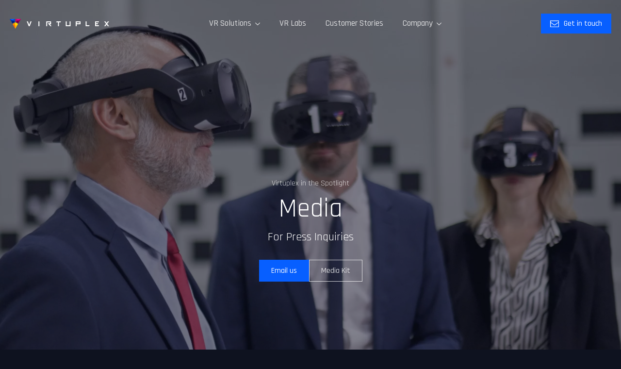

--- FILE ---
content_type: text/html; charset=UTF-8
request_url: https://www.virtuplex.com/media/
body_size: 30748
content:
<!doctype html>
<html lang="en-US" prefix="og: https://ogp.me/ns#">
<head>
    <meta charset="UTF-8">
    <meta name="viewport" content="width=device-width, initial-scale=1">
            <link rel='stylesheet' href='https://static.virtuplex.space/wp-content/plugins/breakdance/plugin/themeless/normalize.min.css'>
        
<!-- Search Engine Optimization by Rank Math PRO - https://rankmath.com/ -->
<title>Media | Virtuplex</title>
<meta name="robots" content="follow, index, max-snippet:-1, max-video-preview:-1, max-image-preview:large"/>
<link rel="canonical" href="https://www.virtuplex.com/media/" />
<meta property="og:locale" content="en_US" />
<meta property="og:type" content="article" />
<meta property="og:title" content="Media | Virtuplex" />
<meta property="og:description" content="Virtuplex in the Spotlight Media For Press Inquiries Email us Media Kit Featured Stories Virtuplex Demonstrates How VR Revolutionizes Business Solutions.Discover how Virtuplex’s innovative VR platform is transforming industries and driving business success. Read the full article Pavla Francová Feb 26th, 2019 Czech Virtuplex Leads the Way in Revolutionizing Real Estate, Education, and the Automotive [&hellip;]" />
<meta property="og:url" content="https://www.virtuplex.com/media/" />
<meta property="og:site_name" content="Virtuplex" />
<meta property="og:updated_time" content="2025-02-06T17:01:01+00:00" />
<meta property="article:published_time" content="2025-01-08T10:17:19+00:00" />
<meta property="article:modified_time" content="2025-02-06T17:01:01+00:00" />
<meta name="twitter:card" content="summary_large_image" />
<meta name="twitter:title" content="Media | Virtuplex" />
<meta name="twitter:description" content="Virtuplex in the Spotlight Media For Press Inquiries Email us Media Kit Featured Stories Virtuplex Demonstrates How VR Revolutionizes Business Solutions.Discover how Virtuplex’s innovative VR platform is transforming industries and driving business success. Read the full article Pavla Francová Feb 26th, 2019 Czech Virtuplex Leads the Way in Revolutionizing Real Estate, Education, and the Automotive [&hellip;]" />
<meta name="twitter:label1" content="Time to read" />
<meta name="twitter:data1" content="Less than a minute" />
<script type="application/ld+json" class="rank-math-schema-pro">{"@context":"https://schema.org","@graph":[{"@type":["Person","Organization"],"@id":"https://www.virtuplex.com/#person","name":"Virtuplex"},{"@type":"WebSite","@id":"https://www.virtuplex.com/#website","url":"https://www.virtuplex.com","name":"Virtuplex","publisher":{"@id":"https://www.virtuplex.com/#person"},"inLanguage":"en-US"},{"@type":"WebPage","@id":"https://www.virtuplex.com/media/#webpage","url":"https://www.virtuplex.com/media/","name":"Media | Virtuplex","datePublished":"2025-01-08T10:17:19+00:00","dateModified":"2025-02-06T17:01:01+00:00","isPartOf":{"@id":"https://www.virtuplex.com/#website"},"inLanguage":"en-US"},{"@type":"Person","@id":"https://www.virtuplex.com/author/jan_drly/","name":"jan_drly","url":"https://www.virtuplex.com/author/jan_drly/","image":{"@type":"ImageObject","@id":"https://secure.gravatar.com/avatar/a378420c134b57aabb74c10f115d7ff9515e05876b8d3d44d838f304b9ebc9df?s=96&amp;d=mm&amp;r=g","url":"https://secure.gravatar.com/avatar/a378420c134b57aabb74c10f115d7ff9515e05876b8d3d44d838f304b9ebc9df?s=96&amp;d=mm&amp;r=g","caption":"jan_drly","inLanguage":"en-US"}},{"@type":"Article","headline":"Media | Virtuplex","datePublished":"2025-01-08T10:17:19+00:00","dateModified":"2025-02-06T17:01:01+00:00","author":{"@id":"https://www.virtuplex.com/author/jan_drly/","name":"jan_drly"},"publisher":{"@id":"https://www.virtuplex.com/#person"},"name":"Media | Virtuplex","@id":"https://www.virtuplex.com/media/#richSnippet","isPartOf":{"@id":"https://www.virtuplex.com/media/#webpage"},"inLanguage":"en-US","mainEntityOfPage":{"@id":"https://www.virtuplex.com/media/#webpage"}}]}</script>
<!-- /Rank Math WordPress SEO plugin -->

<style id='wp-img-auto-sizes-contain-inline-css' type='text/css'>
img:is([sizes=auto i],[sizes^="auto," i]){contain-intrinsic-size:3000px 1500px}
/*# sourceURL=wp-img-auto-sizes-contain-inline-css */
</style>
<style id='classic-theme-styles-inline-css' type='text/css'>
/*! This file is auto-generated */
.wp-block-button__link{color:#fff;background-color:#32373c;border-radius:9999px;box-shadow:none;text-decoration:none;padding:calc(.667em + 2px) calc(1.333em + 2px);font-size:1.125em}.wp-block-file__button{background:#32373c;color:#fff;text-decoration:none}
/*# sourceURL=https://static.virtuplex.space/wp-includes/css/classic-themes.min.css */
</style>
<link rel='stylesheet' id='cmplz-general-css' href='https://static.virtuplex.space/wp-content/plugins/complianz-gdpr-premium/assets/css/cookieblocker.min.css?ver=1767607843' type='text/css' media='all' />
<link rel='shortlink' href='https://www.virtuplex.com/?p=381' />
<meta name="generator" content="webp-uploads 2.6.1">
<script type="text/javascript">
(function(url){
	if(/(?:Chrome\/26\.0\.1410\.63 Safari\/537\.31|WordfenceTestMonBot)/.test(navigator.userAgent)){ return; }
	var addEvent = function(evt, handler) {
		if (window.addEventListener) {
			document.addEventListener(evt, handler, false);
		} else if (window.attachEvent) {
			document.attachEvent('on' + evt, handler);
		}
	};
	var removeEvent = function(evt, handler) {
		if (window.removeEventListener) {
			document.removeEventListener(evt, handler, false);
		} else if (window.detachEvent) {
			document.detachEvent('on' + evt, handler);
		}
	};
	var evts = 'contextmenu dblclick drag dragend dragenter dragleave dragover dragstart drop keydown keypress keyup mousedown mousemove mouseout mouseover mouseup mousewheel scroll'.split(' ');
	var logHuman = function() {
		if (window.wfLogHumanRan) { return; }
		window.wfLogHumanRan = true;
		var wfscr = document.createElement('script');
		wfscr.type = 'text/javascript';
		wfscr.async = true;
		wfscr.src = url + '&r=' + Math.random();
		(document.getElementsByTagName('head')[0]||document.getElementsByTagName('body')[0]).appendChild(wfscr);
		for (var i = 0; i < evts.length; i++) {
			removeEvent(evts[i], logHuman);
		}
	};
	for (var i = 0; i < evts.length; i++) {
		addEvent(evts[i], logHuman);
	}
})('//www.virtuplex.com/?wordfence_lh=1&hid=14ABB19A9DE60FFC346C7012DCFC866C');
</script>    <!-- Google Tag Manager -->
    <script>
        (function(w,d,s,l,i){w[l]=w[l]||[];w[l].push({'gtm.start':
        new Date().getTime(),event:'gtm.js'});var f=d.getElementsByTagName(s)[0],
        j=d.createElement(s),dl=l!='dataLayer'?'&l='+l:'';j.async=true;j.src=
        'https://www.googletagmanager.com/gtm.js?id='+i+dl;f.parentNode.insertBefore(j,f);
        })(window,document,'script','dataLayer','GTM-KCG6Q2VS');
    </script>
    <!-- End Google Tag Manager -->
    			<style>.cmplz-hidden {
					display: none !important;
				}</style><link rel="icon" href="https://static.virtuplex.space/wp-content/uploads/2025/01/cropped-virtuplex_favicon-32x32.webp" sizes="32x32" />
<link rel="icon" href="https://static.virtuplex.space/wp-content/uploads/2025/01/cropped-virtuplex_favicon-192x192.webp" sizes="192x192" />
<link rel="apple-touch-icon" href="https://static.virtuplex.space/wp-content/uploads/2025/01/cropped-virtuplex_favicon-180x180.webp" />
<meta name="msapplication-TileImage" content="https://static.virtuplex.space/wp-content/uploads/2025/01/cropped-virtuplex_favicon-270x270.webp" />
<!-- [HEADER ASSETS] -->


<link rel="stylesheet" href="https://static.virtuplex.space/wp-content/plugins/breakdance/subplugins/breakdance-elements/dependencies-files/awesome-menu@1/awesome-menu.css?bd_ver=2.2.0" />
<link rel="stylesheet" href="https://static.virtuplex.space/wp-content/plugins/breakdance/subplugins/breakdance-elements/dependencies-files/breakdance-fancy-background@1/fancy-background.css?bd_ver=2.2.0" />
<link rel="stylesheet" href="https://static.virtuplex.space/wp-content/plugins/breakdance/subplugins/breakdance-elements/dependencies-files/swiper@8/swiper-bundle.min.css?bd_ver=2.2.0" />
<link rel="stylesheet" href="https://static.virtuplex.space/wp-content/plugins/breakdance/subplugins/breakdance-elements/dependencies-files/swiper@8/breakdance-swiper-preset-defaults.css?bd_ver=2.2.0" />
<link rel="stylesheet" href="https://fonts.googleapis.com/css2?family=Rajdhani:ital,wght@0,100;0,200;0,300;0,400;0,500;0,600;0,700;0,800;0,900;1,100;1,200;1,300;1,400;1,500;1,600;1,700;1,800;1,900&display=swap" />

<link rel="stylesheet" href="https://static.virtuplex.space/wp-content/uploads/breakdance/css/post-323-defaults.css?v=4d93bdbbc9ef9ca0fdc41eb746e76613" />

<link rel="stylesheet" href="https://static.virtuplex.space/wp-content/uploads/breakdance/css/post-381-defaults.css?v=74496c83ab71f11a94e93e334dc35cfe" />

<link rel="stylesheet" href="https://static.virtuplex.space/wp-content/uploads/breakdance/css/post-1029-defaults.css?v=e2e6dd5e8daab249c155f067cb0a780f" />

<link rel="stylesheet" href="https://static.virtuplex.space/wp-content/uploads/breakdance/css/global-settings.css?v=8a0ebee24e0d071a51255ea1e174a46c" />

<link rel="stylesheet" href="https://static.virtuplex.space/wp-content/uploads/breakdance/css/presets.css?v=71437df6add076e4df3daa81b8b6801a" />

<link rel="stylesheet" href="https://static.virtuplex.space/wp-content/uploads/breakdance/css/selectors.css?v=da553da74bd7694679378400093097d1" />



<link rel="stylesheet" href="https://static.virtuplex.space/wp-content/uploads/breakdance/css/post-323.css?v=f1725072011b88e6b7edc6baf75d5895" />

<link rel="stylesheet" href="https://static.virtuplex.space/wp-content/uploads/breakdance/css/post-381.css?v=83353b4b78d3031f9f4d868ebc3ac682" />

<link rel="stylesheet" href="https://static.virtuplex.space/wp-content/uploads/breakdance/css/post-1029.css?v=4657bf7901f39cb5bd912795dcc99417" />
<!-- [/EOF HEADER ASSETS] --><script src="https://www.virtuplex.com/lottie-player.js"></script>
<script src="https://www.virtuplex.com/lottie-interactivity.min.js"></script></head>
<body data-cmplz=1 class="wp-singular page-template-default page page-id-381 wp-theme-breakdance-zero breakdance">
    <svg class="breakdance-global-gradients-sprite" aria-hidden="true"><linearGradient x1="0" y1="0.5" x2="1" y2="0.5" id="bde-palette-blue100-purple100-5bac6567-4915-45df-9490-b04a3e38015b-gradient-17"><stop stop-opacity="1" stop-color="var(--bde-palette-color-1-2763488a-d706-4d26-96e3-62514f144577)" offset="0"></stop><stop stop-opacity="1" stop-color="var(--bde-palette-color-1-941dd9a2-1143-4524-9c75-de6ecee5a7d9)" offset="1"></stop></linearGradient><linearGradient x1="0" y1="0.5" x2="1" y2="0.5" id="bde-palette-purple100-blue100-a0216e02-e905-405a-ab7f-aff304a41f4a-gradient-17"><stop stop-opacity="1" stop-color="var(--bde-palette-color-1-941dd9a2-1143-4524-9c75-de6ecee5a7d9)" offset="0"></stop><stop stop-opacity="1" stop-color="var(--bde-palette-color-1-2763488a-d706-4d26-96e3-62514f144577)" offset="1"></stop></linearGradient></svg>    <!-- Google Tag Manager (noscript) -->
    <noscript>
        <iframe src="https://www.googletagmanager.com/ns.html?id=GTM-KCG6Q2VS"
        height="0" width="0" style="display:none;visibility:hidden"></iframe>
    </noscript>
    <!-- End Google Tag Manager (noscript) -->
        <header class="bde-header-builder-323-100 bde-header-builder bde-header-builder--sticky bde-header-builder--sticky-scroll-slide bde-header-builder--overlay">

<div class="bde-header-builder__container"><a class="bde-container-link-323-112 bde-container-link breakdance-link" href="https://www.virtuplex.com" target="_self" data-type="url">
  
  
	



<img class="bde-image2-323-101 bde-image2" src="https://static.virtuplex.space/wp-content/uploads/2025/01/virtuplex-header__logo.svg" loading="lazy">

</a><div class="bde-menu-323-102 bde-menu">


      
        
    <nav class="breakdance-menu breakdance-menu--no-titles    ">
    <button class="breakdance-menu-toggle breakdance-menu-toggle--squeeze" type="button" aria-label="Open Menu" aria-expanded="false" aria-controls="menu-102">
                  <span class="breakdance-menu-toggle-icon">
            <span class="breakdance-menu-toggle-lines"></span>
          </span>
            </button>
    
  <ul class="breakdance-menu-list" id="menu-102">
              
      <li class="breakdance-menu-topbar">
            <a class="breakdance-menu-topbar-logo" href="/">
                              <img src="https://static.virtuplex.space/wp-content/uploads/2025/01/virtuplex-header__logo.svg" alt="" width="" />
                          </a>
    
              <button class="breakdance-menu-close-button" type="button">Close</button>
          </li>
  
    <li class="bde-button-323-150 bde-button breakdance-menu-item">
    
                                    
    
    
    
    
            
                    
            
            

    
    
    
    
    
    <a class="breakdance-link button-atom button-atom--custom bde-button__button" href="#contact" target="_self" data-type="url"  >

    
        <span class="button-atom__text">Get in touch</span>

                            
        
                </a>

    


</li><li class="bde-menu-dropdown-323-113 bde-menu-dropdown breakdance-menu-item">
<div class="breakdance-dropdown ">
    <div class="breakdance-dropdown-toggle">
            
              <button class="breakdance-menu-link" type="button" aria-expanded="false" aria-controls="dropdown-113" >
          VR Solutions
        </button>
      
      <button class="breakdance-menu-link-arrow" type="button" aria-expanded="false" aria-controls="dropdown-113" aria-label="VR Solutions Submenu"></button>
    </div>

    <div class="breakdance-dropdown-floater" aria-hidden="true" id="dropdown-113">
        <div class="breakdance-dropdown-body">
              <div class="breakdance-dropdown-section breakdance-dropdown-section--">
    <div class="breakdance-dropdown-columns">
              <div class="breakdance-dropdown-column breakdance-dropdown-column--collapsible">
                      <span class="breakdance-dropdown-column__title" role="heading" aria-level="3">By industry</span>
          
          <ul class="breakdance-dropdown-links">
                                <li class="breakdance-dropdown-item">
            
            
            

    
    
    
    
    
    <a class="breakdance-link breakdance-dropdown-link" href="javascript:void(0)" target="_self" data-type="url"  >

      
      <span class="breakdance-dropdown-link__label">
                  <span class="breakdance-dropdown-link__text"><span class="mobile-heading">By industries</span></span>
        
              </span>
        </a>

  </li>

                                <li class="breakdance-dropdown-item">
            
            
            

    
    
    
    
    
    <a class="breakdance-link breakdance-dropdown-link" href="/real-estate/" target="_self" data-type="url"  >

              <span class="breakdance-dropdown-link__icon">
                      <svg aria-hidden="true" xmlns="http://www.w3.org/2000/svg" viewBox="0 0 576 512"><!--! Font Awesome Pro 6.7.2 by @fontawesome - https://fontawesome.com License - https://fontawesome.com/license (Commercial License) Copyright 2024 Fonticons, Inc. --><path d="M288 2.7L298.6 12 384 87.4 384 48l0-16 16 0 96 0 16 0 0 16 0 152-.3 0 58.9 52-21.2 24L512 243l0 253 0 16-16 0L80 512l-16 0 0-16 0-253L26.6 276 5.4 252l272-240L288 2.7zM480 172.1L480 64l-64 0 0 51.6 64 56.5zM96 214.7L96 480l112 0 0-176c0-8.8 7.2-16 16-16l128 0c8.8 0 16 7.2 16 16l0 176 112 0 0-265.3L288 45.3 96 214.7zM336 480l0-160-96 0 0 160 96 0z"/></svg>
                  </span>
      
      <span class="breakdance-dropdown-link__label">
                  <span class="breakdance-dropdown-link__text">Real Estate</span>
        
              </span>
        </a>

  </li>

                                <li class="breakdance-dropdown-item">
            
            
            

    
    
    
    
    
    <a class="breakdance-link breakdance-dropdown-link" href="/urban-planning-infrastructure/" target="_self" data-type="url"  >

              <span class="breakdance-dropdown-link__icon">
                      <svg aria-hidden="true" xmlns="http://www.w3.org/2000/svg" viewBox="0 0 640 512"><!--! Font Awesome Pro 6.7.2 by @fontawesome - https://fontawesome.com License - https://fontawesome.com/license (Commercial License) Copyright 2024 Fonticons, Inc. --><path d="M32 32l288 0 0 112 24 0 8 0 0-112 0-32L320 0 32 0 0 0 0 32 0 448l0 32 32 0 192 0 0-32L32 448 32 32zM275.8 256L288 213.3l0-5.3 0-16-16 0-64 0-16 0 0 16 0 64 0 16 16 0 16 0 0-32 0-32 32 0 0 32 19.8 0zM80 64L64 64l0 16 0 64 0 16 16 0 64 0 16 0 0-16 0-64 0-16-16 0L80 64zm16 64l0-32 32 0 0 32-32 0zm96-64l0 16 0 64 0 16 16 0 64 0 16 0 0-16 0-64 0-16-16 0-64 0-16 0zm32 32l32 0 0 32-32 0 0-32zM80 192l-16 0 0 16 0 64 0 16 16 0 64 0 16 0 0-16 0-64 0-16-16 0-64 0zm16 64l0-32 32 0 0 32-32 0zM80 320l-16 0 0 16 0 64 0 16 16 0 64 0 16 0 0-16 0-64 0-16-16 0-64 0zm16 64l0-32 32 0 0 32-32 0zM331.9 176l-3.3 11.6L299.9 288 288 288l-32 0 0 32 0 96 0 16 0 32 0 48 32 0 0-48 320 0 0 48 32 0 0-48 0-32 0-16 0-96 0-32-32 0-11.9 0L567.4 187.6 564.1 176 552 176l-208 0-12.1 0zM608 320l0 96 0 16-320 0 0-16 0-96 23.6 0c.2 0 .5 0 .7 0l271.3 0c.2 0 .5 0 .7 0l23.6 0zM539.9 208l22.9 80-229.6 0 22.9-80 183.9 0zM336 400a24 24 0 1 0 0-48 24 24 0 1 0 0 48zm248-24a24 24 0 1 0 -48 0 24 24 0 1 0 48 0z"/></svg>
                  </span>
      
      <span class="breakdance-dropdown-link__label">
                  <span class="breakdance-dropdown-link__text">Urban Planning & Infrastructure</span>
        
              </span>
        </a>

  </li>

                                <li class="breakdance-dropdown-item">
            
            
            

    
    
    
    
    
    <a class="breakdance-link breakdance-dropdown-link" href="/retail-category-management/" target="_self" data-type="url"  >

              <span class="breakdance-dropdown-link__icon">
                      <svg aria-hidden="true" xmlns="http://www.w3.org/2000/svg" viewBox="0 0 576 512"><!--! Font Awesome Pro 6.7.2 by @fontawesome - https://fontawesome.com License - https://fontawesome.com/license (Commercial License) Copyright 2024 Fonticons, Inc. --><path d="M483.4 224c-19.7 0-37.7-6.5-52.2-17.2c-4.7-3.5-9.1-7.4-13-11.8c-3.9 4.3-8.2 8.2-12.9 11.7c-14.5 10.8-32.5 17.3-52.3 17.3c-19.6 0-37.5-6.4-52-17c-4.8-3.5-9.2-7.5-13.2-11.9c-4 4.4-8.4 8.4-13.2 12c-14.4 10.6-32.4 17-52 17c-19.6 0-37.5-6.4-52-17c-4.8-3.5-9.2-7.5-13.2-11.9c-4 4.4-8.4 8.4-13.2 11.9c-14.4 10.6-32.4 17-52 17c-4.1 0-8.2-.3-12.1-.8c-55.3-7.4-81.5-72.6-51.9-119.4L96 0 480 0l67.6 103.8c29.7 46.9 3.4 112-52.1 119.4c-4 .5-7.9 .8-12.1 .8zm-399-32.5c2.7 .3 5.4 .5 7.9 .5c16.6 0 31.3-7.2 41.5-18.4l23.7-26.3 23.7 26.3c10.2 11.2 24.9 18.4 41.4 18.4c16.6 0 31.3-7.2 41.4-18.4l23.7-26.3 23.7 26.3c10.2 11.2 24.9 18.4 41.4 18.4c16.6 0 31.3-7.2 41.4-18.4l23.7-26.2 23.7 26.1c10.3 11.3 25 18.5 41.5 18.5c2.7 0 5.3-.2 7.9-.5c29.5-3.9 47.9-40.9 29.3-70.4L462.7 32 113.3 32 55.3 121.1c-18.5 29.5-.1 66.4 29.2 70.4zM96 256l0 96 384 0 0-96 32 0 0 96 0 32 0 96 0 32-32 0L96 512l-32 0 0-32 0-96 0-32 0-96 32 0zm0 128l0 96 384 0 0-96L96 384z"/></svg>
                  </span>
      
      <span class="breakdance-dropdown-link__label">
                  <span class="breakdance-dropdown-link__text">Retail & Category Management</span>
        
              </span>
        </a>

  </li>

                                <li class="breakdance-dropdown-item">
            
            
            

    
    
    
    
    
    <a class="breakdance-link breakdance-dropdown-link" href="/machinery-manufacturing/" target="_self" data-type="url"  >

              <span class="breakdance-dropdown-link__icon">
                      <svg aria-hidden="true" xmlns="http://www.w3.org/2000/svg" viewBox="0 0 512 512"><!--! Font Awesome Pro 6.7.2 by @fontawesome - https://fontawesome.com License - https://fontawesome.com/license (Commercial License) Copyright 2024 Fonticons, Inc. --><path d="M195 108c-13.2 5.4-25.5 12.6-36.7 21.2l-13.3 10.2-16-5.1-52-16.6L46.9 170.2l40.3 36.7 12.4 11.3-2.2 16.6c-.9 6.9-1.4 14-1.4 21.2s.5 14.3 1.4 21.2l2.2 16.6L87.2 305.1 46.9 341.8l30.2 52.4 52-16.6 16-5.1 13.3 10.2c11.2 8.6 23.5 15.8 36.7 21.2l15.5 6.4 3.6 16.4L225.8 480l60.5 0 11.7-53.3 3.6-16.4L317 404c13.2-5.4 25.5-12.6 36.7-21.2l13.3-10.2 16 5.1 52 16.6 30.2-52.4-40.3-36.7-12.4-11.3 2.2-16.6c.9-6.9 1.4-14 1.4-21.2s-.5-14.3-1.4-21.2l-2.2-16.6 12.4-11.3 40.3-36.7-30.2-52.4-52 16.6-16 5.1-13.3-10.2c-11.2-8.6-23.5-15.8-36.7-21.2l-15.5-6.4-3.6-16.4L286.2 32l-60.5 0L214.1 85.3l-3.6 16.4L195 108zM200 0L312 0l17.2 78.4c15.8 6.5 30.6 15.1 44 25.4l76.5-24.4 56 97-59.4 54.1c1.1 8.3 1.7 16.8 1.7 25.4s-.6 17.1-1.7 25.4l59.4 54.1-56 97-76.5-24.4c-13.4 10.3-28.2 18.9-44 25.4L312 512l-112 0-17.2-78.4c-15.8-6.5-30.6-15.1-44-25.4L62.3 432.5l-56-97 59.4-54.1C64.6 273.1 64 264.6 64 256s.6-17.1 1.7-25.4L6.3 176.5l56-97 76.5 24.4c13.4-10.3 28.2-18.9 44-25.4L200 0zM312 256a56 56 0 1 0 -112 0 56 56 0 1 0 112 0zm-144 0a88 88 0 1 1 176 0 88 88 0 1 1 -176 0z"/></svg>
                  </span>
      
      <span class="breakdance-dropdown-link__label">
                  <span class="breakdance-dropdown-link__text">Machinery & Manufacturing</span>
        
              </span>
        </a>

  </li>

                                <li class="breakdance-dropdown-item">
            
            
            

    
    
    
    
    
    <a class="breakdance-link breakdance-dropdown-link" href="/defence-emergency/" target="_self" data-type="url"  >

              <span class="breakdance-dropdown-link__icon">
                      <svg aria-hidden="true" xmlns="http://www.w3.org/2000/svg" viewBox="0 0 512 512"><!--! Font Awesome Pro 6.7.2 by @fontawesome - https://fontawesome.com License - https://fontawesome.com/license (Commercial License) Copyright 2024 Fonticons, Inc. --><path d="M272 0l0 16 0 32.6C374.1 56.4 455.6 137.9 463.4 240l32.6 0 16 0 0 32-16 0-32.6 0C455.6 374.1 374.1 455.6 272 463.4l0 32.6 0 16-32 0 0-16 0-32.6C137.9 455.6 56.4 374.1 48.6 272L16 272 0 272l0-32 16 0 32.6 0C56.4 137.9 137.9 56.4 240 48.6L240 16l0-16 32 0zM80.7 272c7.6 84.4 74.8 151.7 159.3 159.3l0-47.3 0-16 32 0 0 16 0 47.3c84.4-7.6 151.7-74.8 159.3-159.3L384 272l-16 0 0-32 16 0 47.3 0C423.7 155.6 356.4 88.3 272 80.7l0 47.3 0 16-32 0 0-16 0-47.3C155.6 88.3 88.3 155.6 80.7 240l47.3 0 16 0 0 32-16 0-47.3 0zM256 232a24 24 0 1 1 0 48 24 24 0 1 1 0-48z"/></svg>
                  </span>
      
      <span class="breakdance-dropdown-link__label">
                  <span class="breakdance-dropdown-link__text">Defense & Emergency</span>
        
              </span>
        </a>

  </li>

                      </ul>
        </div>
              <div class="breakdance-dropdown-column breakdance-dropdown-column--collapsible">
                      <span class="breakdance-dropdown-column__title" role="heading" aria-level="3">By use case</span>
          
          <ul class="breakdance-dropdown-links">
                                <li class="breakdance-dropdown-item">
            
            
            

    
    
    
    
    
    <a class="breakdance-link breakdance-dropdown-link" href="javascript:void(0)" target="_self" data-type="url"  >

      
      <span class="breakdance-dropdown-link__label">
                  <span class="breakdance-dropdown-link__text"><span class="mobile-heading">By use case</span></span>
        
              </span>
        </a>

  </li>

                                <li class="breakdance-dropdown-item">
            
            
            

    
    
    
    
    
    <a class="breakdance-link breakdance-dropdown-link" href="/concept-validation/" target="_self" data-type="url"  >

              <span class="breakdance-dropdown-link__icon">
                      <svg aria-hidden="true" xmlns="http://www.w3.org/2000/svg" viewBox="0 0 512 512"><!--! Font Awesome Pro 6.7.2 by @fontawesome - https://fontawesome.com License - https://fontawesome.com/license (Commercial License) Copyright 2024 Fonticons, Inc. --><path d="M156.3 58.2L166.5 46 142 25.5 131.7 37.8 62.9 120.3 27.3 84.7 16 73.4-6.6 96 4.7 107.3l48 48 12.4 12.4 11.2-13.5 80-96zm0 160L166.5 206 142 185.5l-10.2 12.3L62.9 280.3 27.3 244.7 16 233.4-6.6 256 4.7 267.3l48 48 12.4 12.4 11.2-13.5 80-96zM192 80l0 32 16 0 288 0 16 0 0-32-16 0L208 80l-16 0zm0 160l0 32 16 0 288 0 16 0 0-32-16 0-288 0-16 0zM160 400l0 32 16 0 320 0 16 0 0-32-16 0-320 0-16 0zM96 416a32 32 0 1 0 -64 0 32 32 0 1 0 64 0z"/></svg>
                  </span>
      
      <span class="breakdance-dropdown-link__label">
                  <span class="breakdance-dropdown-link__text">Concept Validation</span>
        
              </span>
        </a>

  </li>

                                <li class="breakdance-dropdown-item">
            
            
            

    
    
    
    
    
    <a class="breakdance-link breakdance-dropdown-link" href="/spatial-optimization/" target="_self" data-type="url"  >

              <span class="breakdance-dropdown-link__icon">
                      <svg aria-hidden="true" xmlns="http://www.w3.org/2000/svg" viewBox="0 0 512 512"><!--! Font Awesome Pro 6.7.2 by @fontawesome - https://fontawesome.com License - https://fontawesome.com/license (Commercial License) Copyright 2024 Fonticons, Inc. --><path d="M256 7l5.5 2 240 88 10.5 3.8 0 11.2 0 272 0 10.5-9.6 4.2-240 104-6.4 2.8-6.4-2.8-240-104L0 394.5 0 384 0 112l0-11.2L10.5 97l240-88L256 7zM32 373.5l208 90.1L240 222 32 140.3l0 233.2zm240 90.1l208-90.1 0-233.2L272 222l0 241.6zM256 41L54.7 114.9 256 194l201.3-79.1L256 41z"/></svg>
                  </span>
      
      <span class="breakdance-dropdown-link__label">
                  <span class="breakdance-dropdown-link__text">Spatial Optimization</span>
        
              </span>
        </a>

  </li>

                                <li class="breakdance-dropdown-item">
            
            
            

    
    
    
    
    
    <a class="breakdance-link breakdance-dropdown-link" href="/interactive-3d-presentations/" target="_self" data-type="url"  >

              <span class="breakdance-dropdown-link__icon">
                      <svg aria-hidden="true" xmlns="http://www.w3.org/2000/svg" viewBox="0 0 512 512"><!--! Font Awesome Pro 6.7.2 by @fontawesome - https://fontawesome.com License - https://fontawesome.com/license (Commercial License) Copyright 2024 Fonticons, Inc. --><path d="M448 32l0 16 0 48 48 0 16 0 0 32-16 0-48 0 0 48 0 16-32 0 0-16 0-48-48 0-16 0 0-32 16 0 48 0 0-48 0-16 32 0zm0 288l0 16 0 48 48 0 16 0 0 32-16 0-48 0 0 48 0 16-32 0 0-16 0-48-48 0-16 0 0-32 16 0 48 0 0-48 0-16 32 0zm-99.8-46.1L256 320l-46.1 92.2L192 448l-17.9-35.8L128 320 35.8 273.9 0 256l35.8-17.9L128 192l46.1-92.2L192 64l17.9 35.8L256 192l92.2 46.1L384 256l-35.8 17.9zM227.4 305.7l4.8-9.5 9.5-4.8L312.4 256l-70.8-35.4-9.5-4.8-4.8-9.5L192 135.6l-35.4 70.8-4.8 9.5-9.5 4.8L71.6 256l70.8 35.4 9.5 4.8 4.8 9.5L192 376.4l35.4-70.8z"/></svg>
                  </span>
      
      <span class="breakdance-dropdown-link__label">
                  <span class="breakdance-dropdown-link__text">Interactive 3D Presentations</span>
        
              </span>
        </a>

  </li>

                                <li class="breakdance-dropdown-item">
            
            
            

    
    
    
    
    
    <a class="breakdance-link breakdance-dropdown-link" href="/live-remote-collaboration/" target="_self" data-type="url"  >

              <span class="breakdance-dropdown-link__icon">
                      <svg aria-hidden="true" xmlns="http://www.w3.org/2000/svg" viewBox="0 0 640 512"><!--! Font Awesome Pro 6.7.2 by @fontawesome - https://fontawesome.com License - https://fontawesome.com/license (Commercial License) Copyright 2024 Fonticons, Inc. --><path d="M215.1 476.3C143.5 463.1 83.9 415.8 53.6 352l88.6 0c17.5 56.6 47.9 97.9 72.9 124.3zm2.4-46.5c-15.4-20.3-30.7-46.1-41.7-77.7l144.9 0c1-11 3-21.7 5.9-32l-159.8 0c-4.3-19.5-6.8-40.9-6.8-64s2.5-44.5 6.8-64l178.4 0c4.3 19.5 6.8 40.9 6.8 64c0 3.7-.1 7.4-.2 11.1c8.9-12.7 19.5-24.2 31.4-34.2c-1-14.3-2.8-27.9-5.3-40.9l92.8 0 .5 1.7c8.1-1.1 16.4-1.7 24.8-1.7c2.7 0 5.3 .1 8 .2C475.6 81.7 375.4 0 256 0C114.6 0 0 114.6 0 256S114.6 512 256 512c39.5 0 77-9 110.4-25c-7.4-8-14-16.8-19.8-26.1c-15.7 6.9-32.3 12.1-49.6 15.3c11.2-11.8 23.4-26.5 35.1-44.2c-5.5-14.1-9.2-29.1-11-44.6c-8.2 16.1-17.4 30.2-26.6 42.3c-14 18.5-27.9 32.4-38.5 41.6c-10.5-9.3-24.5-23.1-38.5-41.6zM134.1 192c-3.9 19.8-6.1 41.1-6.1 64s2.2 44.2 6.1 64l-92.8 0c-6-20.3-9.3-41.8-9.3-64s3.2-43.7 9.3-64l92.8 0zm202.1-32l-160.3 0c11-31.6 26.3-57.4 41.7-77.7c14-18.5 27.9-32.4 38.5-41.6c10.5 9.3 24.5 23.1 38.5 41.6c15.4 20.3 30.7 46.1 41.7 77.7zm122.3 0l-88.6 0c-17.5-56.6-47.9-97.9-72.9-124.3C368.5 48.9 428.1 96.2 458.4 160zm-316.3 0l-88.6 0c30.3-63.8 90-111.1 161.5-124.3c-25 26.4-55.5 67.6-72.9 124.3zM496 256a112 112 0 1 1 0 224 112 112 0 1 1 0-224zm0 256a144 144 0 1 0 0-288 144 144 0 1 0 0 288zm95.9-164.8C568.4 320.7 534.2 304 496 304s-72.4 16.7-95.9 43.2l24.4 20.7C442.1 348.3 467.6 336 496 336s53.9 12.3 71.4 31.9l24.4-20.7zM496 360c-21.3 0-40.6 8.3-54.9 21.8l24.7 20.9C474 396 484.5 392 496 392s22 4 30.2 10.7l24.7-20.9C536.6 368.3 517.3 360 496 360zm0 92a20 20 0 1 0 0-40 20 20 0 1 0 0 40z"/></svg>
                  </span>
      
      <span class="breakdance-dropdown-link__label">
                  <span class="breakdance-dropdown-link__text">Live Remote Collaboration</span>
        
              </span>
        </a>

  </li>

                                <li class="breakdance-dropdown-item">
            
            
            

    
    
    
    
    
    <a class="breakdance-link breakdance-dropdown-link" href="/training-simulation/" target="_self" data-type="url"  >

              <span class="breakdance-dropdown-link__icon">
                      <svg aria-hidden="true" xmlns="http://www.w3.org/2000/svg" viewBox="0 0 512 512"><!--! Font Awesome Pro 6.7.2 by @fontawesome - https://fontawesome.com License - https://fontawesome.com/license (Commercial License) Copyright 2024 Fonticons, Inc. --><path d="M2.3 256C9.2 304.3 31.5 347.6 64 380.8L64 496l0 16 32 0 0-16 0-121.9 0-6.8-4.9-4.7c-29.1-28-49.5-65-56.4-106.5L2.3 256zM80.9 96C116 56.7 167.1 32 224 32l24 0c36 0 69.3 11.9 96 32l-56 0c-28.4 0-54 12.4-71.6 32L80.9 96zM40.1 96L16 96 0 96l0 16 0 96 0 16 16 0 200.4 0c17.6 19.6 43.1 32 71.6 32l112 0 96 0 16 0 0-16 0-160 0-16-16 0-96 0-8.9 0C356 24.7 304.9 0 248 0L224 0C147.9 0 80.6 38 40.1 96zm157.3 96L32 192l0-64 165.5 0c-3.5 10-5.5 20.8-5.5 32s1.9 22 5.5 32zM512 288l-32 0 0 16-48 0-16 0 0 16 0 96-112 0-16 0 0 16 0 64 0 16 32 0 0-16 0-48 112 0 16 0 0-16 0-96 48 0 16 0 0-16 0-32zM288 96l96 0 0 128-96 0c-35.3 0-64-28.7-64-64s28.7-64 64-64zM416 224l0-128 64 0 0 128-64 0z"/></svg>
                  </span>
      
      <span class="breakdance-dropdown-link__label">
                  <span class="breakdance-dropdown-link__text">Training & Simulation</span>
        
              </span>
        </a>

  </li>

                      </ul>
        </div>
              <div class="breakdance-dropdown-column breakdance-dropdown-column--collapsible">
                      <span class="breakdance-dropdown-column__title" role="heading" aria-level="3">By team</span>
          
          <ul class="breakdance-dropdown-links">
                                <li class="breakdance-dropdown-item">
            
            
            

    
    
    
    
    
    <a class="breakdance-link breakdance-dropdown-link" href="javascript:void(0)" target="_self" data-type="url"  >

      
      <span class="breakdance-dropdown-link__label">
                  <span class="breakdance-dropdown-link__text"><span class="mobile-heading">By team</span></span>
        
              </span>
        </a>

  </li>

                                <li class="breakdance-dropdown-item">
            
            
            

    
    
    
    
    
    <a class="breakdance-link breakdance-dropdown-link" href="/architects/" target="_self" data-type="url"  >

              <span class="breakdance-dropdown-link__icon">
                      <svg aria-hidden="true" xmlns="http://www.w3.org/2000/svg" viewBox="0 0 512 512"><!--! Font Awesome Pro 6.7.2 by @fontawesome - https://fontawesome.com License - https://fontawesome.com/license (Commercial License) Copyright 2024 Fonticons, Inc. --><path d="M282.3 154.3l-.2-.3 13-7.4c15.1-11.7 24.8-30 24.8-50.6c0-35.3-28.7-64-64-64s-64 28.7-64 64c0 20.6 9.7 38.9 24.8 50.6l13 7.4-.2 .3c8 3.6 17 5.7 26.3 5.7s18.3-2 26.3-5.7zm15.9 27.9c-12.8 6.3-27.1 9.8-42.3 9.8s-29.5-3.5-42.3-9.8L142.2 307.4C176.1 325.6 214.8 336 256 336c88.8 0 166.4-48.2 207.9-120l27.7 16c-47 81.3-134.9 136-235.6 136c-47 0-91.1-11.9-129.7-32.8L29.9 503.9 2.1 488.1l97-169.8c-32.1-22.7-59-52.1-78.7-86.2l27.7-16c16.9 29.2 39.8 54.6 67 74.3l72.5-126.9C170.5 146.1 160 122.3 160 96c0-53 43-96 96-96s96 43 96 96c0 26.3-10.5 50.1-27.6 67.4l56.5 98.9c-8.5 6.4-17.5 12.2-27 17.2l-55.6-97.4zM482.1 503.9L401.5 363c9.4-5.1 18.5-10.7 27.3-16.8l81.1 141.9-27.8 15.9z"/></svg>
                  </span>
      
      <span class="breakdance-dropdown-link__label">
                  <span class="breakdance-dropdown-link__text">Architects</span>
        
              </span>
        </a>

  </li>

                                <li class="breakdance-dropdown-item">
            
            
            

    
    
    
    
    
    <a class="breakdance-link breakdance-dropdown-link" href="/developers/" target="_self" data-type="url"  >

              <span class="breakdance-dropdown-link__icon">
                      <svg aria-hidden="true" xmlns="http://www.w3.org/2000/svg" viewBox="0 0 640 512"><!--! Font Awesome Pro 6.7.2 by @fontawesome - https://fontawesome.com License - https://fontawesome.com/license (Commercial License) Copyright 2024 Fonticons, Inc. --><path d="M288 32l320 0 0 448-192 0 0 32 192 0 32 0 0-32 0-448 0-32L608 0 288 0 256 0l0 32 0 75.7 32 26.7L288 32zm50 144l14 0 64 0 16 0 0-16 0-64 0-16-16 0-64 0-16 0 0 16 0 64 0 14.3 2 1.7zm142 32l-16 0 0 16 0 64 0 16 16 0 64 0 16 0 0-16 0-64 0-16-16 0-64 0zm48 64l-32 0 0-32 32 0 0 32zm-64 64l0 16 0 64 0 16 16 0 64 0 16 0 0-16 0-64 0-16-16 0-64 0-16 0zm64 32l0 32-32 0 0-32 32 0zM368 144l0-32 32 0 0 32-32 0zm96-64l0 16 0 64 0 16 16 0 64 0 16 0 0-16 0-64 0-16-16 0-64 0-16 0zm32 32l32 0 0 32-32 0 0-32zM32 271L192 137.7 352 271l0 209L32 480l0-209zM0 256L0 480l0 32 32 0 320 0 32 0 0-32 0-224L192 96 0 256zm160 32l64 0 0 64-64 0 0-64zm0-32l-32 0 0 32 0 64 0 32 32 0 64 0 32 0 0-32 0-64 0-32-32 0-64 0z"/></svg>
                  </span>
      
      <span class="breakdance-dropdown-link__label">
                  <span class="breakdance-dropdown-link__text">Developers</span>
        
              </span>
        </a>

  </li>

                                <li class="breakdance-dropdown-item">
            
            
            

    
    
    
    
    
    <a class="breakdance-link breakdance-dropdown-link" href="/designers/" target="_self" data-type="url"  >

              <span class="breakdance-dropdown-link__icon">
                      <svg aria-hidden="true" xmlns="http://www.w3.org/2000/svg" viewBox="0 0 512 512"><!--! Font Awesome Pro 6.7.2 by @fontawesome - https://fontawesome.com License - https://fontawesome.com/license (Commercial License) Copyright 2024 Fonticons, Inc. --><path d="M0 416c0 53 43 96 96 96l400 0 16 0 0-16 0-160 0-16-16 0-164.3 0L447.3 204.5l11.3-11.3-11.3-11.3L334.2 68.7 322.8 57.4 311.5 68.7 192 188.2 192 16l0-16L176 0 16 0 0 0 0 16 0 416zm480 64l-308.3 0 128-128L480 352l0 128zM413.4 193.1L192 414.5l0-181L322.8 102.6l90.5 90.5zM96 480c-35.3 0-64-28.7-64-64l0-128 128 0 0 128c0 35.3-28.7 64-64 64zM32 256l0-96 128 0 0 96L32 256zm0-128l0-96 128 0 0 96L32 128zM96 440a24 24 0 1 0 0-48 24 24 0 1 0 0 48z"/></svg>
                  </span>
      
      <span class="breakdance-dropdown-link__label">
                  <span class="breakdance-dropdown-link__text">Designers</span>
        
              </span>
        </a>

  </li>

                                <li class="breakdance-dropdown-item">
            
            
            

    
    
    
    
    
    <a class="breakdance-link breakdance-dropdown-link" href="/engineers/" target="_self" data-type="url"  >

              <span class="breakdance-dropdown-link__icon">
                      <svg aria-hidden="true" xmlns="http://www.w3.org/2000/svg" viewBox="0 0 640 512"><!--! Font Awesome Pro 6.7.2 by @fontawesome - https://fontawesome.com License - https://fontawesome.com/license (Commercial License) Copyright 2024 Fonticons, Inc. --><path d="M205 56.1L195 8 125 8 115 56.1c-13.8 5.2-26.5 12.7-37.5 22L34.4 64 0 123.4l33.9 30.3C32.7 160.9 32 168.4 32 176s.7 15.1 1.9 22.3L0 228.6 34.4 288l43.1-14.2c11.1 9.3 23.7 16.8 37.5 22L125 344l70 0 10-48.1c13.8-5.2 26.5-12.7 37.5-22L285.6 288 320 228.6l-33.9-30.3c1.3-7.3 1.9-14.7 1.9-22.3s-.7-15.1-1.9-22.3L320 123.4 285.6 64 242.5 78.2c-11.1-9.3-23.7-16.8-37.5-22zM271 102.5l8.3 14.3-14.5 12.9-13.3 11.9 3.1 17.6c1 5.4 1.5 11 1.5 16.8s-.5 11.4-1.5 16.8l-3.1 17.6 13.3 11.9 14.5 12.9L271 249.5l-18.4-6.1-17-5.6-13.7 11.5c-8.3 7-17.8 12.6-28.1 16.5l-16.5 6.2-3.6 17.2L169 312l-18 0-4.7-22.7-3.6-17.2-16.5-6.2c-10.3-3.9-19.8-9.5-28.1-16.5L84.4 237.8l-17 5.6L49 249.5l-8.3-14.3 14.5-12.9 13.3-11.9-3.1-17.6c-1-5.4-1.5-11-1.5-16.8s.5-11.4 1.5-16.8l3.1-17.6L55.2 129.8 40.8 116.9 49 102.5l18.4 6.1 17 5.6 13.7-11.5c8.3-7 17.8-12.6 28.1-16.5l16.5-6.2 3.6-17.2L151 40l18 0 4.7 22.7 3.6 17.2 16.5 6.2c10.3 3.9 19.8 9.5 28.1 16.5l13.7 11.5 17-5.6 18.4-6.1zM160 200a24 24 0 1 1 0-48 24 24 0 1 1 0 48zm-56-24a56 56 0 1 0 112 0 56 56 0 1 0 -112 0zM344.1 307L296 317l0 70 48.1 10c5.2 13.8 12.7 26.5 22 37.5L352 477.6 411.4 512l30.3-33.9c7.3 1.3 14.7 1.9 22.3 1.9s15.1-.7 22.3-1.9L516.6 512 576 477.6l-14.2-43.1c9.3-11.1 16.8-23.7 22-37.5L632 387l0-70-48.1-10c-5.2-13.8-12.7-26.5-22-37.5L576 226.4 516.6 192l-30.3 33.9c-7.3-1.3-14.7-1.9-22.3-1.9s-15.1 .7-22.3 1.9L411.4 192 352 226.4l14.2 43.1c-9.3 11.1-16.8 23.7-22 37.5zM390.5 241l14.3-8.3 12.9 14.5 11.9 13.3 17.6-3.1c5.4-1 11-1.5 16.8-1.5s11.4 .5 16.8 1.5l17.6 3.1 11.9-13.3 12.9-14.5 14.3 8.3-6.1 18.4-5.6 17 11.5 13.7c7 8.3 12.6 17.8 16.5 28.1l6.2 16.5 17.2 3.6L600 343l0 18-22.7 4.7-17.2 3.6-6.2 16.5c-3.9 10.3-9.5 19.8-16.5 28.1l-11.5 13.7 5.6 17 6.1 18.4-14.3 8.3-12.9-14.5-11.9-13.3-17.6 3.1c-5.4 1-11 1.5-16.8 1.5s-11.4-.5-16.8-1.5l-17.6-3.1-11.9 13.3-12.9 14.5L390.5 463l6.1-18.4 5.6-17-11.5-13.7c-7-8.3-12.6-17.8-16.5-28.1l-6.2-16.5-17.2-3.6L328 361l0-18 22.7-4.7 17.2-3.6 6.2-16.5c3.9-10.3 9.5-19.8 16.5-28.1l11.5-13.7-5.6-17L390.5 241zM488 352a24 24 0 1 1 -48 0 24 24 0 1 1 48 0zm-24 56a56 56 0 1 0 0-112 56 56 0 1 0 0 112z"/></svg>
                  </span>
      
      <span class="breakdance-dropdown-link__label">
                  <span class="breakdance-dropdown-link__text">Engineers</span>
        
              </span>
        </a>

  </li>

                                <li class="breakdance-dropdown-item">
            
            
            

    
    
    
    
    
    <a class="breakdance-link breakdance-dropdown-link" href="/marketers/" target="_self" data-type="url"  >

              <span class="breakdance-dropdown-link__icon">
                      <svg aria-hidden="true" xmlns="http://www.w3.org/2000/svg" viewBox="0 0 512 512"><!--! Font Awesome Pro 6.7.2 by @fontawesome - https://fontawesome.com License - https://fontawesome.com/license (Commercial License) Copyright 2024 Fonticons, Inc. --><path d="M424.8 0l-6 0-4.5 4L352.2 58.5c-45.7 40.1-103.5 63.7-164.2 67.1L143.6 128 16 128 0 128l0 16L0 336l0 16 16 0 48 0 0 144 0 16 16 0 96 0 16 0 0-16 0-141.3c59.2 4.2 115.5 27.6 160.2 66.8L414.3 476l4.5 4 6 0 7.2 0 16 0 0-16 0-448 0-16L432 0l-7.2 0zM160 352.9L160 480l-64 0 0-128 47.6 0 16.4 .9zM373.3 82.5L416 45 416 435l-42.7-37.5c-42.4-37.2-94.1-61.7-149.3-71.1l0-172.8c55.1-9.4 106.9-33.9 149.3-71.1zM192 157.4l0 165.3c-.8 0-1.5-.1-2.3-.1L144.9 320l-.4 0-.4 0L32 320l0-160 112 0 .4 0 .4 0 44.8-2.5c.8 0 1.5-.1 2.3-.1zM512 192l-32 0 0 16 0 64 0 16 32 0 0-16 0-64 0-16z"/></svg>
                  </span>
      
      <span class="breakdance-dropdown-link__label">
                  <span class="breakdance-dropdown-link__text">Marketers</span>
        
              </span>
        </a>

  </li>

                                <li class="breakdance-dropdown-item">
            
            
            

    
    
    
    
    
    <a class="breakdance-link breakdance-dropdown-link" href="/municipal-governments/" target="_self" data-type="url"  >

              <span class="breakdance-dropdown-link__icon">
                      <svg aria-hidden="true" xmlns="http://www.w3.org/2000/svg" viewBox="0 0 576 512"><!--! Font Awesome Pro 6.7.2 by @fontawesome - https://fontawesome.com License - https://fontawesome.com/license (Commercial License) Copyright 2024 Fonticons, Inc. --><path d="M304 32l0 32 80 0 0-32-80 0zM272 0l32 0 80 0 32 0 0 32 0 32 0 32-32 0-68.5 0 89.6 64L560 160l16 0 0 16 0 320 0 16-16 0-208 0-32 0-64 0-32 0L16 512 0 512l0-16L0 176l0-16 16 0 154.9 0L272 87.8 272 64l0-32 0-32zm48 416c0-17.7-14.3-32-32-32s-32 14.3-32 32l0 64 64 0 0-64zm32 64l192 0 0-288-144 0-5.1 0-4.2-3L288 115.7 185.3 189l-4.2 3-5.1 0L32 192l0 288 192 0 0-64c0-35.3 28.7-64 64-64s64 28.7 64 64l0 64zM256 240a32 32 0 1 0 64 0 32 32 0 1 0 -64 0zm32 64a64 64 0 1 1 0-128 64 64 0 1 1 0 128zM64 224l16 0 64 0 16 0 0 16 0 64 0 16-16 0-64 0-16 0 0-16 0-64 0-16zm32 32l0 32 32 0 0-32-32 0zm336-32l64 0 16 0 0 16 0 64 0 16-16 0-64 0-16 0 0-16 0-64 0-16 16 0zm48 64l0-32-32 0 0 32 32 0zM64 352l16 0 64 0 16 0 0 16 0 64 0 16-16 0-64 0-16 0 0-16 0-64 0-16zm32 32l0 32 32 0 0-32-32 0zm336-32l64 0 16 0 0 16 0 64 0 16-16 0-64 0-16 0 0-16 0-64 0-16 16 0zm16 64l32 0 0-32-32 0 0 32z"/></svg>
                  </span>
      
      <span class="breakdance-dropdown-link__label">
                  <span class="breakdance-dropdown-link__text">Municipal Governments</span>
        
              </span>
        </a>

  </li>

                                <li class="breakdance-dropdown-item">
            
            
            

    
    
    
    
    
    <a class="breakdance-link breakdance-dropdown-link" href="/emergency-teams/" target="_self" data-type="url"  >

              <span class="breakdance-dropdown-link__icon">
                      <svg aria-hidden="true" xmlns="http://www.w3.org/2000/svg" viewBox="0 0 640 512"><!--! Font Awesome Pro 6.7.2 by @fontawesome - https://fontawesome.com License - https://fontawesome.com/license (Commercial License) Copyright 2024 Fonticons, Inc. --><path d="M55.2 33.7l64 32 14.3 7.2-14.3 28.6-14.3-7.2-64-32L26.5 55.2 40.8 26.5l14.3 7.2zm544 28.6l-64 32-14.3 7.2L506.5 72.8l14.3-7.2 64-32 14.3-7.2 14.3 28.6-14.3 7.2zM16 192l64 0 16 0 0 32-16 0-64 0L0 224l0-32 16 0zm544 0l64 0 16 0 0 32-16 0-64 0-16 0 0-32 16 0zM492 320l-32.2 0-24-192-231.5 0-24 192L148 320 176 96l288 0 28 224zm-250.1 0l14.2-114 1.8-14 32.2 0-2.2 18L274.1 320l-32.2 0zM512 384l-384 0 0 64 384 0 0-64zM128 352l384 0 32 0 0 32 0 64 0 32-32 0-384 0-32 0 0-32 0-64 0-32 32 0z"/></svg>
                  </span>
      
      <span class="breakdance-dropdown-link__label">
                  <span class="breakdance-dropdown-link__text">Emergency Teams</span>
        
              </span>
        </a>

  </li>

                      </ul>
        </div>
          </div>
  </div>


                    </div>
    </div>
</div>

</li><li class="breakdance-menu-item-323-114 breakdance-menu-item">
        
            
            

    
    
    
    
    
    <a class="breakdance-link breakdance-menu-link" href="/vr-labs" target="_self" data-type="url"  >
  VR Labs
    </a>

</li><li class="breakdance-menu-item-323-115 breakdance-menu-item">
        
            
            

    
    
    
    
    
    <a class="breakdance-link breakdance-menu-link" href="/customer-stories/" target="_self" data-type="url"  >
  Customer Stories
    </a>

</li><li class="bde-menu-custom-dropdown-323-120 bde-menu-custom-dropdown breakdance-menu-item">
<div class="breakdance-dropdown breakdance-dropdown--custom">
    <div class="breakdance-dropdown-toggle">
            
              <button class="breakdance-menu-link" type="button" aria-expanded="false" aria-controls="dropdown-120" >
          Company
        </button>
      
      <button class="breakdance-menu-link-arrow" type="button" aria-expanded="false" aria-controls="dropdown-120" aria-label="Company Submenu"></button>
    </div>

    <div class="breakdance-dropdown-floater" aria-hidden="true" id="dropdown-120">
        <div class="breakdance-dropdown-body">
            <div class="breakdance-dropdown-custom-content">
                <div class="bde-grid-323-126 bde-grid">
  
  
	



<div class="bde-div-323-123 bde-div">
  
  
	



<div class="bde-menu-323-136 bde-menu">


      
        
    <nav class="breakdance-menu breakdance-menu--collapse breakdance-menu--vertical   ">
    <button class="breakdance-menu-toggle breakdance-menu-toggle--squeeze" type="button" aria-label="Open Menu" aria-expanded="false" aria-controls="menu-136">
                  <span class="breakdance-menu-toggle-icon">
            <span class="breakdance-menu-toggle-lines"></span>
          </span>
            </button>
    
  <ul class="breakdance-menu-list" id="menu-136">
              
  
    <li class="breakdance-menu-item-323-145 breakdance-menu-item">
        
            
            

    
    
    
    
    
    <a class="breakdance-link breakdance-menu-link" href="/about-us" target="_self" data-type="url"  >
  About us
    </a>

</li><li class="breakdance-menu-item-323-137 breakdance-menu-item">
        
            
            

    
    
    
    
    
    <a class="breakdance-link breakdance-menu-link" href="/media" target="_self" data-type="url"  >
  Media
    </a>

</li><li class="breakdance-menu-item-323-146 breakdance-menu-item">
        
            
            

    
    
    
    
    
    <a class="breakdance-link breakdance-menu-link" href="/tech-stack" target="_self" data-type="url"  >
  Tech stack
    </a>

</li><li class="breakdance-menu-item-323-147 breakdance-menu-item">
        
            
            

    
    
    
    
    
    <a class="breakdance-link breakdance-menu-link" href="/career" target="_self" data-type="url"  >
  Career
    </a>

</li><li class="breakdance-menu-item-323-148 breakdance-menu-item">
        
            
            

    
    
    
    
    
    <a class="breakdance-link breakdance-menu-link" href="/contact" target="_self" data-type="url"  >
  Contact
    </a>

</li><li class="breakdance-menu-item-323-149 breakdance-menu-item">
        
            
            

    
    
    
    
    
    <a class="breakdance-link breakdance-menu-link" href="/events" target="_self" data-type="url"  >
  Events
    </a>

</li>
  </ul>
  </nav>


</div>
</div><div class="bde-div-323-132 bde-div">
  
  
	



<h3 class="bde-heading-323-133 bde-heading">
Blog
</h3><div class="bde-text-323-134 bde-text">
Your go-to source for the latest in VR innovation, groundbreaking projects, and exciting updates about our clients and technology. Stay up-to-date with our tech news, explore our newest ventures, and discover how Virtuplex is shaping the future of virtual reality across industries.
</div><div class="bde-button-323-135 bde-button">
    
                                    
    
    
    
    
            
                    
            
            

    
    
    
    
    
    <a class="breakdance-link button-atom button-atom--primary bde-button__button" href="/blog" target="_self" data-type="url"  >

    
        <span class="button-atom__text">Go to blog</span>

        
        
                </a>

    


</div>
</div><div class="bde-div-323-128 bde-div">
  
  
	



<h3 class="bde-heading-323-129 bde-heading">
Why us
</h3><div class="bde-text-323-130 bde-text">
100+ Projects of Experience<br>World’s Largest VR Labs<br>Proprietary Cloud-based Platform<br>Best-in-Class Unity 3D Developers<br>Remote VR Collaboration Options
</div><div class="bde-button-323-131 bde-button">
    
                                    
    
    
    
    
            
                    
            
            

    
    
    
    
    
    <a class="breakdance-link button-atom button-atom--primary bde-button__button" href="/why-us" target="_self" data-type="url"  >

    
        <span class="button-atom__text">Find out more</span>

        
        
                </a>

    


</div>
</div>
</div>
            </div>
        </div>
    </div>
</div>

</li><li class="bde-menu-dropdown-323-152 bde-menu-dropdown breakdance-menu-item">
<div class="breakdance-dropdown ">
    <div class="breakdance-dropdown-toggle">
            
              <button class="breakdance-menu-link" type="button" aria-expanded="false" aria-controls="dropdown-152" >
          Company
        </button>
      
      <button class="breakdance-menu-link-arrow" type="button" aria-expanded="false" aria-controls="dropdown-152" aria-label="Company Submenu"></button>
    </div>

    <div class="breakdance-dropdown-floater" aria-hidden="true" id="dropdown-152">
        <div class="breakdance-dropdown-body">
              <div class="breakdance-dropdown-section breakdance-dropdown-section--">
    <div class="breakdance-dropdown-columns">
              <div class="breakdance-dropdown-column breakdance-dropdown-column--collapsible">
                      <span class="breakdance-dropdown-column__title" role="heading" aria-level="3">Company</span>
          
          <ul class="breakdance-dropdown-links">
                                <li class="breakdance-dropdown-item">
            
            
            

    
    
    
    
    
    <a class="breakdance-link breakdance-dropdown-link" href="#" target="_self" data-type=""  >

              <span class="breakdance-dropdown-link__icon">
                      <svg aria-hidden="true" xmlns="http://www.w3.org/2000/svg" viewBox="0 0 576 512"><!--! Font Awesome Pro 6.7.2 by @fontawesome - https://fontawesome.com License - https://fontawesome.com/license (Commercial License) Copyright 2024 Fonticons, Inc. --><path d="M352 192l0 124.9 32-32L384 152 232 0 32 0 0 0 0 32 0 480l0 32 32 0 221.8 0 5-32L32 480 32 32l160 0 0 144 0 16 16 0 144 0zm-5.3-32L224 160l0-122.7L346.7 160zm142.3 64L304 409.1l-10.8 69.4L288 511.7l33.2-5.2 69.4-10.8L553.1 333.3l22.6-22.6c0 0 0 0 .1-.1L553.1 288l-63.8-63.8-.2-.2zM334 424.3L443.7 314.6 485.1 356 375.4 465.7l-49 7.6 7.6-49zM530.4 310.6l-22.7 22.7L466.4 292l22.7-22.7 41.4 41.4z"/></svg>
                  </span>
      
      <span class="breakdance-dropdown-link__label">
                  <span class="breakdance-dropdown-link__text">Blog</span>
        
                  <span class="breakdance-dropdown-link__description">/blog</span>
              </span>
        </a>

  </li>

                                <li class="breakdance-dropdown-item">
            
            
            

    
    
    
    
    
    <a class="breakdance-link breakdance-dropdown-link" href="https://www.virtuplex.com/why-us/" target="_self" data-type="url"  >

              <span class="breakdance-dropdown-link__icon">
                      <svg aria-hidden="true" xmlns="http://www.w3.org/2000/svg" viewBox="0 0 512 512"><!--! Font Awesome Pro 6.7.2 by @fontawesome - https://fontawesome.com License - https://fontawesome.com/license (Commercial License) Copyright 2024 Fonticons, Inc. --><path d="M323.2 8.9C301.8 3.1 279.3 0 256 0C114.6 0 0 114.6 0 256S114.6 512 256 512s256-114.6 256-256c0-23.3-3.1-45.8-8.9-67.2l-26.7 26.7c2.4 13.1 3.6 26.7 3.6 40.5c0 123.7-100.3 224-224 224S32 379.7 32 256S132.3 32 256 32c13.8 0 27.3 1.3 40.5 3.6L323.2 8.9zm-50 88c-5.6-.6-11.4-.9-17.2-.9C167.6 96 96 167.6 96 256s71.6 160 160 160s160-71.6 160-160c0-5.8-.3-11.5-.9-17.2l-32.6-2.5c1 6.4 1.5 13 1.5 19.7c0 70.7-57.3 128-128 128s-128-57.3-128-128s57.3-128 128-128c6.7 0 13.3 .5 19.7 1.5l-2.5-32.6zM437.2 75.2l-.4-.4 .1 .3 .3 .1zm-56 33l-39.9 39.9-4.8-62 25.6-25.6 19.1 47.7zm-47.1 92.4l96.7 7.4 7.3 .6 5.2-5.2 48-48 17.2-17.2-22.5-9L412.3 99.7 382.9 26.1l-9-22.5L356.7 20.7l-48 48-5.2 5.2 .6 7.3 7.4 96.7-66.8 66.8L233.4 256 256 278.6l11.3-11.3 66.8-66.8zm29.8-29.8l39.9-39.9 47.7 19.1-25.6 25.6-62-4.8z"/></svg>
                  </span>
      
      <span class="breakdance-dropdown-link__label">
                  <span class="breakdance-dropdown-link__text">Why us</span>
        
                  <span class="breakdance-dropdown-link__description">/why-us</span>
              </span>
        </a>

  </li>

                                <li class="breakdance-dropdown-item">
            
            
            

    
    
    
    
    
    <a class="breakdance-link breakdance-dropdown-link" href="https://www.virtuplex.com/about-us/" target="_self" data-type="url"  >

              <span class="breakdance-dropdown-link__icon">
                      <svg aria-hidden="true" xmlns="http://www.w3.org/2000/svg" viewBox="0 0 512 512"><!--! Font Awesome Pro 6.7.2 by @fontawesome - https://fontawesome.com License - https://fontawesome.com/license (Commercial License) Copyright 2024 Fonticons, Inc. --><path d="M256 32a224 224 0 1 1 0 448 224 224 0 1 1 0-448zm0 480A256 256 0 1 0 256 0a256 256 0 1 0 0 512zM192 352l0 32 16 0 96 0 16 0 0-32-16 0-32 0 0-112 0-16-16 0-40 0-16 0 0 32 16 0 24 0 0 96-32 0-16 0zm88-168l0-48-48 0 0 48 48 0z"/></svg>
                  </span>
      
      <span class="breakdance-dropdown-link__label">
                  <span class="breakdance-dropdown-link__text">About us</span>
        
                  <span class="breakdance-dropdown-link__description">/about-us</span>
              </span>
        </a>

  </li>

                                <li class="breakdance-dropdown-item">
            
            
            

    
    
    
    
    
    <a class="breakdance-link breakdance-dropdown-link" href="https://www.virtuplex.com/media/" target="_self" data-type="url"  >

              <span class="breakdance-dropdown-link__icon">
                      <svg aria-hidden="true" xmlns="http://www.w3.org/2000/svg" viewBox="0 0 384 512"><!--! Font Awesome Pro 6.7.2 by @fontawesome - https://fontawesome.com License - https://fontawesome.com/license (Commercial License) Copyright 2024 Fonticons, Inc. --><path d="M128 32l128 0 0 224c0 35.3-28.7 64-64 64s-64-28.7-64-64l0-224zM96 0l0 32 0 224c0 53 43 96 96 96s96-43 96-96l0-224 0-32L256 0 128 0 96 0zM64 208l0-16-32 0 0 16 0 48c0 83 63.1 151.2 144 159.2l0 64.8-64 0-16 0 0 32 16 0 80 0 80 0 16 0 0-32-16 0-64 0 0-64.8c80.9-8 144-76.2 144-159.2l0-48 0-16-32 0 0 16 0 48c0 70.7-57.3 128-128 128s-128-57.3-128-128l0-48z"/></svg>
                  </span>
      
      <span class="breakdance-dropdown-link__label">
                  <span class="breakdance-dropdown-link__text">Media</span>
        
                  <span class="breakdance-dropdown-link__description">/media</span>
              </span>
        </a>

  </li>

                                <li class="breakdance-dropdown-item">
            
            
            

    
    
    
    
    
    <a class="breakdance-link breakdance-dropdown-link" href="https://www.virtuplex.com/tech-stack/" target="_self" data-type="url"  >

              <span class="breakdance-dropdown-link__icon">
                      <svg aria-hidden="true" xmlns="http://www.w3.org/2000/svg" viewBox="0 0 576 512"><!--! Font Awesome Pro 6.7.2 by @fontawesome - https://fontawesome.com License - https://fontawesome.com/license (Commercial License) Copyright 2024 Fonticons, Inc. --><path d="M288 221L78.8 128 288 35l209.2 93L288 221zM536.6 110.5L288 0 39.4 110.5 0 128l39.4 17.5L288 256 536.6 145.5 576 128l-39.4-17.5zM144 227l-39.4-17.5-65.2 29L0 256l39.4 17.5L288 384 536.6 273.5 576 256l-39.4-17.5-65.2-29L432 227l65.2 29L288 349 78.8 256 144 227zM104.6 337.5l-65.2 29L0 384l39.4 17.5L288 512 536.6 401.5 576 384l-39.4-17.5-65.2-29L432 355l65.2 29L288 477 78.8 384 144 355l-39.4-17.5z"/></svg>
                  </span>
      
      <span class="breakdance-dropdown-link__label">
                  <span class="breakdance-dropdown-link__text">Tech Stack</span>
        
                  <span class="breakdance-dropdown-link__description">/tech-stack</span>
              </span>
        </a>

  </li>

                                <li class="breakdance-dropdown-item">
            
            
            

    
    
    
    
    
    <a class="breakdance-link breakdance-dropdown-link" href="https://www.virtuplex.com/career/" target="_self" data-type="url"  >

              <span class="breakdance-dropdown-link__icon">
                      <svg aria-hidden="true" xmlns="http://www.w3.org/2000/svg" viewBox="0 0 640 512"><!--! Font Awesome Pro 6.7.2 by @fontawesome - https://fontawesome.com License - https://fontawesome.com/license (Commercial License) Copyright 2024 Fonticons, Inc. --><path d="M224 32a96 96 0 1 1 0 192 96 96 0 1 1 0-192zm0 224A128 128 0 1 0 224 0a128 128 0 1 0 0 256zM87.6 336l272.7 0 44.3 144L43.3 480 87.6 336zM384 304L64 304 9.8 480 0 512l33.5 0 381 0 33.5 0-9.8-32L384 304zM544 112l-32 0 0 16 0 64-64 0-16 0 0 32 16 0 64 0 0 64 0 16 32 0 0-16 0-64 64 0 16 0 0-32-16 0-64 0 0-64 0-16z"/></svg>
                  </span>
      
      <span class="breakdance-dropdown-link__label">
                  <span class="breakdance-dropdown-link__text">Career</span>
        
                  <span class="breakdance-dropdown-link__description">/career</span>
              </span>
        </a>

  </li>

                                <li class="breakdance-dropdown-item">
            
            
            

    
    
    
    
    
    <a class="breakdance-link breakdance-dropdown-link" href="https://www.virtuplex.com/contact/" target="_self" data-type="url"  >

              <span class="breakdance-dropdown-link__icon">
                      <svg aria-hidden="true" xmlns="http://www.w3.org/2000/svg" viewBox="0 0 576 512"><!--! Font Awesome Pro 6.7.2 by @fontawesome - https://fontawesome.com License - https://fontawesome.com/license (Commercial License) Copyright 2024 Fonticons, Inc. --><path d="M352 32L32 32l0 448 264.2 0c10 12.1 21.7 22.9 34.6 32L32 512 0 512l0-32L0 32 0 0 32 0 352 0l32 0 0 32 0 166.6c-11.2 3.2-21.9 7.4-32 12.6L352 32zM64 128l16 0 224 0 16 0 0 32-16 0L80 160l-16 0 0-32zm16 96l192 0 16 0 0 32-16 0L80 256l-16 0 0-32 16 0zm0 96l128 0 16 0 0 32-16 0L80 352l-16 0 0-32 16 0zm464 48a112 112 0 1 0 -224 0 112 112 0 1 0 224 0zm-256 0a144 144 0 1 1 288 0 144 144 0 1 1 -288 0zm160-80l0 32-32 0 0-32 32 0zM400 448l0-32 16 0 0-48-16 0 0-32 16 0 16 0 16 0 0 16 0 64s0 0 0 0l16 0 0 32-16 0s0 0 0 0l-32 0s0 0 0 0l-16 0z"/></svg>
                  </span>
      
      <span class="breakdance-dropdown-link__label">
                  <span class="breakdance-dropdown-link__text">Contact</span>
        
                  <span class="breakdance-dropdown-link__description">/contact</span>
              </span>
        </a>

  </li>

                                <li class="breakdance-dropdown-item">
            
            
            

    
    
    
    
    
    <a class="breakdance-link breakdance-dropdown-link" href="https://www.virtuplex.com/events/" target="_self" data-type="url"  >

              <span class="breakdance-dropdown-link__icon">
                      <svg aria-hidden="true" xmlns="http://www.w3.org/2000/svg" viewBox="0 0 512 512"><!--! Font Awesome Pro 6.7.2 by @fontawesome - https://fontawesome.com License - https://fontawesome.com/license (Commercial License) Copyright 2024 Fonticons, Inc. --><path d="M224 0l0 16 0 48 160 0 0-48 0-16 32 0 0 16 0 48 64 0 32 0 0 32 0 96 0 192 0 32-32 0-352 0-32 0 0-32 0-192 0-96 0-32 32 0 64 0 0-48 0-16 32 0zM128 96l0 64 352 0 0-64L128 96zm352 96l-352 0 0 192 352 0 0-192zM32 208l0 272 336 0 16 0 0 32-16 0L16 512 0 512l0-16L0 208l0-16 32 0 0 16z"/></svg>
                  </span>
      
      <span class="breakdance-dropdown-link__label">
                  <span class="breakdance-dropdown-link__text">Events</span>
        
                  <span class="breakdance-dropdown-link__description">/events</span>
              </span>
        </a>

  </li>

                      </ul>
        </div>
          </div>
  </div>


                    </div>
    </div>
</div>

</li>
  </ul>
  </nav>


</div><div class="bde-button-323-111 bde-button">
    
                                    
    
    
    
    
            
                    
            
            

    
    
    
    
    
    <a class="breakdance-link button-atom button-atom--custom bde-button__button" href="#contact" target="_self" data-type="url"  >

    
        <span class="button-atom__text">Get in touch</span>

                            
        
                </a>

    


</div></div>


</header><section class="bde-section-381-116 bde-section padding-bottom__140px-32px hero-h-80vh__mobile-100svh">
              
  
  
	

  <div class="section-background-overlay"></div>


<div class="section-container"><div class="bde-text-381-117 bde-text bde-preset-071b0c62-b611-4882-9b9c-76bc5048cf03">
Virtuplex in the Spotlight
</div><h1 class="bde-heading-381-118 bde-heading bde-preset-8f62d7b7-0aef-4b9a-8fb4-e736c16cb214">
Media
</h1><div class="bde-text-381-119 bde-text font-size__24px-20px--400-500 bde-preset-0dd61362-7036-45a5-8d57-37ed216b39eb">
For Press Inquiries
</div><div class="bde-div-381-120 bde-div bde-preset-5a2e26bb-5b38-477e-9cd6-b1acaf8ec69f">
  
  
	



<div class="bde-button-381-121 bde-button btn-fw__mobile-only">
    
                                    
    
    
    
    
            
                    
            
            

    
    
    
    
    
    <a class="breakdance-link button-atom button-atom--primary bde-button__button" href="/cdn-cgi/l/email-protection#a4cdcac2cbe4d2cdd6d0d1d4c8c1dc8ac7cbc9" target="_self" data-type="url">

    
        <span class="button-atom__text">Email us</span>

        
        
                </a>

    


</div><div class="bde-button-381-122 bde-button btn-fw__mobile-only">
    
                                    
    
    
    
    
            
                    
            
            

    
    
    
    
    
    <a class="breakdance-link button-atom button-atom--secondary bde-button__button" href="#media-kit" target="_self" data-type="url"  >

    
        <span class="button-atom__text">Media Kit</span>

        
        
                </a>

    


</div>
</div></div>
</section><section class="bde-section-381-100 bde-section padding-top__128px-48px padding-bottom__128px-48px">
  
  
	



<div class="section-container"><h2 class="bde-heading-381-134 bde-heading gradient-text__bpy">
Featured Stories
</h2><div class="bde-advancedslider-381-135 bde-advancedslider progress-bar global-swiper__arrows">
<div class="breakdance-swiper-wrapper" data-swiper-id="135">
  <div class="swiper">
    <div class="swiper-wrapper">
      <div class="bde-advancedslide-381-326 bde-advancedslide testamonials-bg__hover bde-preset-ee9d9f7a-fbf5-403d-bd3f-90cc361da8d6 swiper-slide">
<div class="advanced-slider__slide">
  <img class="bde-image2-381-327 bde-image2 bde-preset-b0977494-32e4-417e-87bd-d16ad45f5e1c" src="https://static.virtuplex.space/wp-content/uploads/2025/01/Logo_Forbes-png.webp" loading="lazy" srcset="https://static.virtuplex.space/wp-content/uploads/2025/01/Logo_Forbes-png.webp 634w, https://static.virtuplex.space/wp-content/uploads/2025/01/Logo_Forbes-300x54.webp 300w" sizes="(max-width: 634px) 100vw, 634px"><div class="bde-div-381-328 bde-div flex-grow-1 bde-preset-8dffd286-5d70-4169-8531-ab0e49d57b8b">
  
  
	



<div class="bde-text-381-329 bde-text bde-preset-574219c0-5a8f-4786-ad5e-085464a5f3f6">
<strong>Virtuplex Demonstrates How VR Revolutionizes Business Solutions.</strong><br><br>Discover how Virtuplex’s innovative VR platform is transforming industries and driving business success.
</div>
</div><div class="bde-button-381-330 bde-button bde-preset-ca79e9a2-88c0-47c4-89e4-db03d4d85cf4">
    
                                    
    
    
    
    
            
                    
            
            

    
    
    
    
    
    <a class="breakdance-link button-atom button-atom--text bde-button__button" href="https://forbes.cz/prazsky-virtuplex-ukazuje-jak-umi-virtualni-realita-pomoct-v-byznysu/" target="_blank" data-type="url"  >

    
        <span class="button-atom__text">Read the full article</span>

        
                    
    <span class="button-atom__icon-wrapper">

        
            <svg xmlns="http://www.w3.org/2000/svg" id="icon-arrow-up-right2" viewBox="0 0 32 32">
<path d="M7.414 27.414l16.586-16.586v7.172c0 1.105 0.895 2 2 2s2-0.895 2-2v-12c0-0.809-0.487-1.538-1.235-1.848-0.248-0.103-0.508-0.151-0.765-0.151v-0.001h-12c-1.105 0-2 0.895-2 2s0.895 2 2 2h7.172l-16.586 16.586c-0.391 0.39-0.586 0.902-0.586 1.414s0.195 1.024 0.586 1.414c0.781 0.781 2.047 0.781 2.828 0z"/>
</svg>

        
    </span>


        
                </a>

    


</div><div class="bde-div-381-331 bde-div bde-preset-72664cf0-0260-4114-a4fa-c4c16a6c4a3e">
  
  
	



<div class="bde-div-381-333 bde-div bde-preset-33281926-4f0a-492c-a7d3-2423d8c3e0ed">
  
  
	



<h3 class="bde-heading-381-334 bde-heading bde-preset-070cc252-d105-4cb8-b0ec-20d46bc1d6e8">
Pavla Francová
</h3><div class="bde-text-381-335 bde-text bde-preset-04236d8a-096b-423e-b423-9fa1ca033c5b">
Feb 26th, 2019
</div>
</div>
</div>
</div>
</div><div class="bde-advancedslide-381-356 bde-advancedslide testamonials-bg__hover bde-preset-ee9d9f7a-fbf5-403d-bd3f-90cc361da8d6 swiper-slide">
<div class="advanced-slider__slide">
  <img class="bde-image2-381-357 bde-image2 bde-preset-b0977494-32e4-417e-87bd-d16ad45f5e1c" src="https://static.virtuplex.space/wp-content/uploads/2025/01/Logo_HN-png.webp" loading="lazy" srcset="https://static.virtuplex.space/wp-content/uploads/2025/01/Logo_HN-png.webp 634w, https://static.virtuplex.space/wp-content/uploads/2025/01/Logo_HN-300x54.webp 300w" sizes="(max-width: 634px) 100vw, 634px"><div class="bde-div-381-358 bde-div flex-grow-1 bde-preset-8dffd286-5d70-4169-8531-ab0e49d57b8b">
  
  
	



<div class="bde-text-381-359 bde-text bde-preset-574219c0-5a8f-4786-ad5e-085464a5f3f6">
<strong>Czech Virtuplex Leads the Way in Revolutionizing Real Estate, Education, and the Automotive Industry with VR.</strong><br><br>Discover how Virtuplex is redefining experiences and industries with cutting-edge VR technology.
</div>
</div><div class="bde-button-381-360 bde-button bde-preset-ca79e9a2-88c0-47c4-89e4-db03d4d85cf4">
    
                                    
    
    
    
    
            
                    
            
            

    
    
    
    
    
    <a class="breakdance-link button-atom button-atom--text bde-button__button" href="https://specialy.hn.cz/c1-66657430-svet-v-brylich" target="_blank" data-type="url"  >

    
        <span class="button-atom__text">Read the full article</span>

        
                    
    <span class="button-atom__icon-wrapper">

        
            <svg xmlns="http://www.w3.org/2000/svg" id="icon-arrow-up-right2" viewBox="0 0 32 32">
<path d="M7.414 27.414l16.586-16.586v7.172c0 1.105 0.895 2 2 2s2-0.895 2-2v-12c0-0.809-0.487-1.538-1.235-1.848-0.248-0.103-0.508-0.151-0.765-0.151v-0.001h-12c-1.105 0-2 0.895-2 2s0.895 2 2 2h7.172l-16.586 16.586c-0.391 0.39-0.586 0.902-0.586 1.414s0.195 1.024 0.586 1.414c0.781 0.781 2.047 0.781 2.828 0z"/>
</svg>

        
    </span>


        
                </a>

    


</div><div class="bde-div-381-361 bde-div bde-preset-72664cf0-0260-4114-a4fa-c4c16a6c4a3e">
  
  
	



<div class="bde-div-381-362 bde-div bde-preset-33281926-4f0a-492c-a7d3-2423d8c3e0ed">
  
  
	



<h3 class="bde-heading-381-363 bde-heading bde-preset-070cc252-d105-4cb8-b0ec-20d46bc1d6e8">
Jan Úšela
</h3><div class="bde-text-381-364 bde-text bde-preset-04236d8a-096b-423e-b423-9fa1ca033c5b">
Oct 22nd, 2019
</div>
</div>
</div>
</div>
</div><div class="bde-advancedslide-381-455 bde-advancedslide testamonials-bg__hover bde-preset-ee9d9f7a-fbf5-403d-bd3f-90cc361da8d6 swiper-slide">
<div class="advanced-slider__slide">
  <img class="bde-image2-381-456 bde-image2 bde-preset-b0977494-32e4-417e-87bd-d16ad45f5e1c" src="https://static.virtuplex.space/wp-content/uploads/2025/01/Logo_Ceska-Televize.png" loading="lazy" srcset="https://static.virtuplex.space/wp-content/uploads/2025/01/Logo_Ceska-Televize.png 634w, https://static.virtuplex.space/wp-content/uploads/2025/01/Logo_Ceska-Televize-300x54.webp 300w" sizes="(max-width: 634px) 100vw, 634px"><div class="bde-div-381-457 bde-div flex-grow-1 bde-preset-8dffd286-5d70-4169-8531-ab0e49d57b8b">
  
  
	



<div class="bde-text-381-458 bde-text bde-preset-574219c0-5a8f-4786-ad5e-085464a5f3f6">
<strong>Virtuplex Showcases the Potential of VR on Czech Television’s Gejzír.</strong><br><br>Explore how Virtuplex’s cutting-edge virtual reality solutions are transforming industries, as featured on Gejzír.
</div>
</div><div class="bde-button-381-459 bde-button bde-preset-ca79e9a2-88c0-47c4-89e4-db03d4d85cf4">
    
                                    
    
    
    
    
            
                    
            
            

    
    
    
    
    
    <a class="breakdance-link button-atom button-atom--text bde-button__button" href="https://www.ceskatelevize.cz/porady/10805121298-gejzir/221562235000033/cast/889911/" target="_blank" data-type="url"  >

    
        <span class="button-atom__text">Read the full article</span>

        
                    
    <span class="button-atom__icon-wrapper">

        
            <svg xmlns="http://www.w3.org/2000/svg" id="icon-arrow-up-right2" viewBox="0 0 32 32">
<path d="M7.414 27.414l16.586-16.586v7.172c0 1.105 0.895 2 2 2s2-0.895 2-2v-12c0-0.809-0.487-1.538-1.235-1.848-0.248-0.103-0.508-0.151-0.765-0.151v-0.001h-12c-1.105 0-2 0.895-2 2s0.895 2 2 2h7.172l-16.586 16.586c-0.391 0.39-0.586 0.902-0.586 1.414s0.195 1.024 0.586 1.414c0.781 0.781 2.047 0.781 2.828 0z"/>
</svg>

        
    </span>


        
                </a>

    


</div><div class="bde-div-381-460 bde-div bde-preset-72664cf0-0260-4114-a4fa-c4c16a6c4a3e">
  
  
	



<div class="bde-div-381-461 bde-div bde-preset-33281926-4f0a-492c-a7d3-2423d8c3e0ed">
  
  
	



<h3 class="bde-heading-381-462 bde-heading bde-preset-070cc252-d105-4cb8-b0ec-20d46bc1d6e8">
Czech Television
</h3><div class="bde-text-381-463 bde-text bde-preset-04236d8a-096b-423e-b423-9fa1ca033c5b">
Jan 27th, 2022
</div>
</div>
</div>
</div>
</div><div class="bde-advancedslide-381-401 bde-advancedslide testamonials-bg__hover bde-preset-ee9d9f7a-fbf5-403d-bd3f-90cc361da8d6 swiper-slide">
<div class="advanced-slider__slide">
  <img class="bde-image2-381-402 bde-image2 bde-preset-b0977494-32e4-417e-87bd-d16ad45f5e1c" src="https://static.virtuplex.space/wp-content/uploads/2025/01/Logo_Czechcrunch-png.webp" loading="lazy" srcset="https://static.virtuplex.space/wp-content/uploads/2025/01/Logo_Czechcrunch-png.webp 634w, https://static.virtuplex.space/wp-content/uploads/2025/01/Logo_Czechcrunch-300x54.webp 300w" sizes="(max-width: 634px) 100vw, 634px"><div class="bde-div-381-403 bde-div flex-grow-1 bde-preset-8dffd286-5d70-4169-8531-ab0e49d57b8b">
  
  
	



<div class="bde-text-381-404 bde-text bde-preset-574219c0-5a8f-4786-ad5e-085464a5f3f6">
<strong>Virtuplex Enables a Virtual Tour of Zaha Hadid’s Masaryčka Design.</strong><br><br>See how Virtuplex’s VR technology supported architects in designing and showcasing Prague’s iconic new building.
</div>
</div><div class="bde-button-381-405 bde-button bde-preset-ca79e9a2-88c0-47c4-89e4-db03d4d85cf4">
    
                                    
    
    
    
    
            
                    
            
            

    
    
    
    
    
    <a class="breakdance-link button-atom button-atom--text bde-button__button" href="https://cc.cz/prosli-jsme-se-novou-budovou-od-zahy-hadid-na-masarycce-ceskou-virtualni-realitu-vyuzili-i-sami-architekti/" target="_blank" data-type="url"  >

    
        <span class="button-atom__text">Read the full article</span>

        
                    
    <span class="button-atom__icon-wrapper">

        
            <svg xmlns="http://www.w3.org/2000/svg" id="icon-arrow-up-right2" viewBox="0 0 32 32">
<path d="M7.414 27.414l16.586-16.586v7.172c0 1.105 0.895 2 2 2s2-0.895 2-2v-12c0-0.809-0.487-1.538-1.235-1.848-0.248-0.103-0.508-0.151-0.765-0.151v-0.001h-12c-1.105 0-2 0.895-2 2s0.895 2 2 2h7.172l-16.586 16.586c-0.391 0.39-0.586 0.902-0.586 1.414s0.195 1.024 0.586 1.414c0.781 0.781 2.047 0.781 2.828 0z"/>
</svg>

        
    </span>


        
                </a>

    


</div><div class="bde-div-381-406 bde-div bde-preset-72664cf0-0260-4114-a4fa-c4c16a6c4a3e">
  
  
	



<div class="bde-div-381-407 bde-div bde-preset-33281926-4f0a-492c-a7d3-2423d8c3e0ed">
  
  
	



<h3 class="bde-heading-381-408 bde-heading bde-preset-070cc252-d105-4cb8-b0ec-20d46bc1d6e8">
Ondřej Holzman
</h3><div class="bde-text-381-409 bde-text bde-preset-04236d8a-096b-423e-b423-9fa1ca033c5b">
Mar 1st, 2021
</div>
</div>
</div>
</div>
</div><div class="bde-advancedslide-381-296 bde-advancedslide testamonials-bg__hover bde-preset-ee9d9f7a-fbf5-403d-bd3f-90cc361da8d6 swiper-slide">
<div class="advanced-slider__slide">
  <img class="bde-image2-381-297 bde-image2 bde-preset-b0977494-32e4-417e-87bd-d16ad45f5e1c" src="https://static.virtuplex.space/wp-content/uploads/2025/01/Logo_Seznam-Zpravy.png" loading="lazy" srcset="https://static.virtuplex.space/wp-content/uploads/2025/01/Logo_Seznam-Zpravy.png 634w, https://static.virtuplex.space/wp-content/uploads/2025/01/Logo_Seznam-Zpravy-300x54.webp 300w" sizes="(max-width: 634px) 100vw, 634px"><div class="bde-div-381-298 bde-div flex-grow-1 bde-preset-8dffd286-5d70-4169-8531-ab0e49d57b8b">
  
  
	



<div class="bde-text-381-299 bde-text bde-preset-574219c0-5a8f-4786-ad5e-085464a5f3f6">
<strong>Virtuplex Unveils a Virtual Walkthrough of Prague’s Future Main Railway Station.</strong><br><br>Explore how Virtuplex’s VR technology brings the vision of the new Prague railway station to life.
</div>
</div><div class="bde-button-381-300 bde-button bde-preset-ca79e9a2-88c0-47c4-89e4-db03d4d85cf4">
    
                                    
    
    
    
    
            
                    
            
            

    
    
    
    
    
    <a class="breakdance-link button-atom button-atom--text bde-button__button" href="https://www.seznamzpravy.cz/clanek/domaci-zivot-v-cesku-video-projdete-se-pod-pergolou-bude-takto-vypadat-hlavak-242056" target="_blank" data-type="url"  >

    
        <span class="button-atom__text">Read the full article</span>

        
                    
    <span class="button-atom__icon-wrapper">

        
            <svg xmlns="http://www.w3.org/2000/svg" id="icon-arrow-up-right2" viewBox="0 0 32 32">
<path d="M7.414 27.414l16.586-16.586v7.172c0 1.105 0.895 2 2 2s2-0.895 2-2v-12c0-0.809-0.487-1.538-1.235-1.848-0.248-0.103-0.508-0.151-0.765-0.151v-0.001h-12c-1.105 0-2 0.895-2 2s0.895 2 2 2h7.172l-16.586 16.586c-0.391 0.39-0.586 0.902-0.586 1.414s0.195 1.024 0.586 1.414c0.781 0.781 2.047 0.781 2.828 0z"/>
</svg>

        
    </span>


        
                </a>

    


</div><div class="bde-div-381-301 bde-div bde-preset-72664cf0-0260-4114-a4fa-c4c16a6c4a3e">
  
  
	



<div class="bde-div-381-303 bde-div bde-preset-33281926-4f0a-492c-a7d3-2423d8c3e0ed">
  
  
	



<h3 class="bde-heading-381-304 bde-heading bde-preset-070cc252-d105-4cb8-b0ec-20d46bc1d6e8">
Magdalena Kulasová
</h3><div class="bde-text-381-305 bde-text bde-preset-04236d8a-096b-423e-b423-9fa1ca033c5b">
Dec 19th, 2023
</div>
</div>
</div>
</div>
</div><div class="bde-advancedslide-381-428 bde-advancedslide testamonials-bg__hover bde-preset-ee9d9f7a-fbf5-403d-bd3f-90cc361da8d6 swiper-slide">
<div class="advanced-slider__slide">
  <img class="bde-image2-381-429 bde-image2 bde-preset-b0977494-32e4-417e-87bd-d16ad45f5e1c" src="https://static.virtuplex.space/wp-content/uploads/2025/01/Logo_iDnes.cz_.png" loading="lazy" srcset="https://static.virtuplex.space/wp-content/uploads/2025/01/Logo_iDnes.cz_.png 634w, https://static.virtuplex.space/wp-content/uploads/2025/01/Logo_iDnes.cz_-300x54.webp 300w" sizes="(max-width: 634px) 100vw, 634px"><div class="bde-div-381-430 bde-div flex-grow-1 bde-preset-8dffd286-5d70-4169-8531-ab0e49d57b8b">
  
  
	



<div class="bde-text-381-431 bde-text bde-preset-574219c0-5a8f-4786-ad5e-085464a5f3f6">
<strong>Virtuplex Showcases Brno’s New Main Railway Station in Virtual Reality.</strong><br><br>Step into the future with Virtuplex’s immersive VR experience of Brno’s upcoming transportation hub.
</div>
</div><div class="bde-button-381-432 bde-button bde-preset-ca79e9a2-88c0-47c4-89e4-db03d4d85cf4">
    
                                    
    
    
    
    
            
                    
            
            

    
    
    
    
    
    <a class="breakdance-link button-atom button-atom--text bde-button__button" href="https://www.idnes.cz/brno/zpravy/brnenske-nove-hlavni-nadrazi-virtualni-realita-reportaz-vlaky.A241128_828897_brno-zpravy_azu" target="_blank" data-type="url"  >

    
        <span class="button-atom__text">Read the full article</span>

        
                    
    <span class="button-atom__icon-wrapper">

        
            <svg xmlns="http://www.w3.org/2000/svg" id="icon-arrow-up-right2" viewBox="0 0 32 32">
<path d="M7.414 27.414l16.586-16.586v7.172c0 1.105 0.895 2 2 2s2-0.895 2-2v-12c0-0.809-0.487-1.538-1.235-1.848-0.248-0.103-0.508-0.151-0.765-0.151v-0.001h-12c-1.105 0-2 0.895-2 2s0.895 2 2 2h7.172l-16.586 16.586c-0.391 0.39-0.586 0.902-0.586 1.414s0.195 1.024 0.586 1.414c0.781 0.781 2.047 0.781 2.828 0z"/>
</svg>

        
    </span>


        
                </a>

    


</div><div class="bde-div-381-433 bde-div bde-preset-72664cf0-0260-4114-a4fa-c4c16a6c4a3e">
  
  
	



<div class="bde-div-381-434 bde-div bde-preset-33281926-4f0a-492c-a7d3-2423d8c3e0ed">
  
  
	



<h3 class="bde-heading-381-435 bde-heading bde-preset-070cc252-d105-4cb8-b0ec-20d46bc1d6e8">
Oldřich Haluza
</h3><div class="bde-text-381-436 bde-text bde-preset-04236d8a-096b-423e-b423-9fa1ca033c5b">
Nov 28th, 2024
</div>
</div>
</div>
</div>
</div><div class="bde-advancedslide-381-437 bde-advancedslide testamonials-bg__hover bde-preset-ee9d9f7a-fbf5-403d-bd3f-90cc361da8d6 swiper-slide">
<div class="advanced-slider__slide">
  <img class="bde-image2-381-438 bde-image2 bde-preset-b0977494-32e4-417e-87bd-d16ad45f5e1c" src="https://static.virtuplex.space/wp-content/uploads/2025/01/Logo_E15-png.webp" loading="lazy" srcset="https://static.virtuplex.space/wp-content/uploads/2025/01/Logo_E15-png.webp 634w, https://static.virtuplex.space/wp-content/uploads/2025/01/Logo_E15-300x54.webp 300w" sizes="(max-width: 634px) 100vw, 634px"><div class="bde-div-381-439 bde-div flex-grow-1 bde-preset-8dffd286-5d70-4169-8531-ab0e49d57b8b">
  
  
	



<div class="bde-text-381-440 bde-text bde-preset-574219c0-5a8f-4786-ad5e-085464a5f3f6">
<strong>Virtuplex Collaborates on Visionary Projects from Mars to the Middle East.</strong><br><br>Learn how Virtuplex supports cutting-edge innovations, including NASA projects and ventures for Middle Eastern leaders.
</div>
</div><div class="bde-button-381-441 bde-button bde-preset-ca79e9a2-88c0-47c4-89e4-db03d4d85cf4">
    
                                    
    
    
    
    
            
                    
            
            

    
    
    
    
    
    <a class="breakdance-link button-atom button-atom--text bde-button__button" href="https://www.e15.cz/rozhovory/praha-na-marsu-a-virtualni-bumerang-vizionar-rousek-pracuje-pro-nasa-i-arabske-sejky-1385703" target="_blank" data-type="url"  >

    
        <span class="button-atom__text">Read the full article</span>

        
                    
    <span class="button-atom__icon-wrapper">

        
            <svg xmlns="http://www.w3.org/2000/svg" id="icon-arrow-up-right2" viewBox="0 0 32 32">
<path d="M7.414 27.414l16.586-16.586v7.172c0 1.105 0.895 2 2 2s2-0.895 2-2v-12c0-0.809-0.487-1.538-1.235-1.848-0.248-0.103-0.508-0.151-0.765-0.151v-0.001h-12c-1.105 0-2 0.895-2 2s0.895 2 2 2h7.172l-16.586 16.586c-0.391 0.39-0.586 0.902-0.586 1.414s0.195 1.024 0.586 1.414c0.781 0.781 2.047 0.781 2.828 0z"/>
</svg>

        
    </span>


        
                </a>

    


</div><div class="bde-div-381-442 bde-div bde-preset-72664cf0-0260-4114-a4fa-c4c16a6c4a3e">
  
  
	



<div class="bde-div-381-443 bde-div bde-preset-33281926-4f0a-492c-a7d3-2423d8c3e0ed">
  
  
	



<h3 class="bde-heading-381-444 bde-heading bde-preset-070cc252-d105-4cb8-b0ec-20d46bc1d6e8">
Petr Weikert
</h3><div class="bde-text-381-445 bde-text bde-preset-04236d8a-096b-423e-b423-9fa1ca033c5b">
Nov 30th, 2021
</div>
</div>
</div>
</div>
</div><div class="bde-advancedslide-381-410 bde-advancedslide testamonials-bg__hover bde-preset-ee9d9f7a-fbf5-403d-bd3f-90cc361da8d6 swiper-slide">
<div class="advanced-slider__slide">
  <img class="bde-image2-381-411 bde-image2 bde-preset-b0977494-32e4-417e-87bd-d16ad45f5e1c" src="https://static.virtuplex.space/wp-content/uploads/2025/01/Logo_aktualne.cz_-png.webp" loading="lazy" srcset="https://static.virtuplex.space/wp-content/uploads/2025/01/Logo_aktualne.cz_-png.webp 634w, https://static.virtuplex.space/wp-content/uploads/2025/01/Logo_aktualne.cz_-300x54.webp 300w" sizes="(max-width: 634px) 100vw, 634px"><div class="bde-div-381-412 bde-div flex-grow-1 bde-preset-8dffd286-5d70-4169-8531-ab0e49d57b8b">
  
  
	



<div class="bde-text-381-413 bde-text bde-preset-574219c0-5a8f-4786-ad5e-085464a5f3f6">
<strong>Virtuplex Brings Prague’s Future Main Railway Station to Life in Virtual Reality.</strong><br><br>Explore how Virtuplex’s VR technology offers a seamless walkthrough of the upcoming transportation hub.
</div>
</div><div class="bde-button-381-414 bde-button bde-preset-ca79e9a2-88c0-47c4-89e4-db03d4d85cf4">
    
                                    
    
    
    
    
            
                    
            
            

    
    
    
    
    
    <a class="breakdance-link button-atom button-atom--text bde-button__button" href="https://magazin.aktualne.cz/bydleni/architektura/prosli-jsme-hlavak-ve-virtualni-realite-je-dobre-prostupny-a/r~085ad7ac9dae11eea3c0ac1f6b220ee8/" target="_blank" data-type="url"  >

    
        <span class="button-atom__text">Read the full article</span>

        
                    
    <span class="button-atom__icon-wrapper">

        
            <svg xmlns="http://www.w3.org/2000/svg" id="icon-arrow-up-right2" viewBox="0 0 32 32">
<path d="M7.414 27.414l16.586-16.586v7.172c0 1.105 0.895 2 2 2s2-0.895 2-2v-12c0-0.809-0.487-1.538-1.235-1.848-0.248-0.103-0.508-0.151-0.765-0.151v-0.001h-12c-1.105 0-2 0.895-2 2s0.895 2 2 2h7.172l-16.586 16.586c-0.391 0.39-0.586 0.902-0.586 1.414s0.195 1.024 0.586 1.414c0.781 0.781 2.047 0.781 2.828 0z"/>
</svg>

        
    </span>


        
                </a>

    


</div><div class="bde-div-381-415 bde-div bde-preset-72664cf0-0260-4114-a4fa-c4c16a6c4a3e">
  
  
	



<div class="bde-div-381-416 bde-div bde-preset-33281926-4f0a-492c-a7d3-2423d8c3e0ed">
  
  
	



<h3 class="bde-heading-381-417 bde-heading bde-preset-070cc252-d105-4cb8-b0ec-20d46bc1d6e8">
Magdaléna Medková
</h3><div class="bde-text-381-418 bde-text bde-preset-04236d8a-096b-423e-b423-9fa1ca033c5b">
Dec 19th, 2023
</div>
</div>
</div>
</div>
</div><div class="bde-advancedslide-381-464 bde-advancedslide testamonials-bg__hover bde-preset-ee9d9f7a-fbf5-403d-bd3f-90cc361da8d6 swiper-slide">
<div class="advanced-slider__slide">
  <img class="bde-image2-381-465 bde-image2 bde-preset-b0977494-32e4-417e-87bd-d16ad45f5e1c" src="https://static.virtuplex.space/wp-content/uploads/2025/01/Logo_Cesky-Rozhlas-png.webp" loading="lazy" srcset="https://static.virtuplex.space/wp-content/uploads/2025/01/Logo_Cesky-Rozhlas-png.webp 634w, https://static.virtuplex.space/wp-content/uploads/2025/01/Logo_Cesky-Rozhlas-300x54.webp 300w" sizes="(max-width: 634px) 100vw, 634px"><div class="bde-div-381-466 bde-div flex-grow-1 bde-preset-8dffd286-5d70-4169-8531-ab0e49d57b8b">
  
  
	



<div class="bde-text-381-467 bde-text bde-preset-574219c0-5a8f-4786-ad5e-085464a5f3f6">
<strong>Virtuplex Represents Czechia at Dubai Expo with Virtual Reality Innovations.</strong><br><br>Learn how Virtuplex’s VR technology highlights Czech innovation on a global stage at the Dubai Expo.
</div>
</div><div class="bde-button-381-468 bde-button bde-preset-ca79e9a2-88c0-47c4-89e4-db03d4d85cf4">
    
                                    
    
    
    
    
            
                    
            
            

    
    
    
    
    
    <a class="breakdance-link button-atom button-atom--text bde-button__button" href="https://cesky.radio.cz/cesko-se-predstavi-na-expo-v-dubaji-pomoci-virtualni-reality-8728581" target="_blank" data-type="url"  >

    
        <span class="button-atom__text">Read the full article</span>

        
                    
    <span class="button-atom__icon-wrapper">

        
            <svg xmlns="http://www.w3.org/2000/svg" id="icon-arrow-up-right2" viewBox="0 0 32 32">
<path d="M7.414 27.414l16.586-16.586v7.172c0 1.105 0.895 2 2 2s2-0.895 2-2v-12c0-0.809-0.487-1.538-1.235-1.848-0.248-0.103-0.508-0.151-0.765-0.151v-0.001h-12c-1.105 0-2 0.895-2 2s0.895 2 2 2h7.172l-16.586 16.586c-0.391 0.39-0.586 0.902-0.586 1.414s0.195 1.024 0.586 1.414c0.781 0.781 2.047 0.781 2.828 0z"/>
</svg>

        
    </span>


        
                </a>

    


</div><div class="bde-div-381-469 bde-div bde-preset-72664cf0-0260-4114-a4fa-c4c16a6c4a3e">
  
  
	



<div class="bde-div-381-470 bde-div bde-preset-33281926-4f0a-492c-a7d3-2423d8c3e0ed">
  
  
	



<h3 class="bde-heading-381-471 bde-heading bde-preset-070cc252-d105-4cb8-b0ec-20d46bc1d6e8">
Zdeňka Kuchyňová
</h3><div class="bde-text-381-472 bde-text bde-preset-04236d8a-096b-423e-b423-9fa1ca033c5b">
Sep 15th, 2021
</div>
</div>
</div>
</div>
</div><div class="bde-advancedslide-381-346 bde-advancedslide testamonials-bg__hover bde-preset-ee9d9f7a-fbf5-403d-bd3f-90cc361da8d6 swiper-slide">
<div class="advanced-slider__slide">
  <img class="bde-image2-381-347 bde-image2 bde-preset-b0977494-32e4-417e-87bd-d16ad45f5e1c" src="https://static.virtuplex.space/wp-content/uploads/2025/01/Logo_Forbes-png.webp" loading="lazy" srcset="https://static.virtuplex.space/wp-content/uploads/2025/01/Logo_Forbes-png.webp 634w, https://static.virtuplex.space/wp-content/uploads/2025/01/Logo_Forbes-300x54.webp 300w" sizes="(max-width: 634px) 100vw, 634px"><div class="bde-div-381-348 bde-div flex-grow-1 bde-preset-8dffd286-5d70-4169-8531-ab0e49d57b8b">
  
  
	



<div class="bde-text-381-349 bde-text bde-preset-574219c0-5a8f-4786-ad5e-085464a5f3f6">
<strong>Virtuplex Supports Vermont in Launching Its First Multibrand Fashion Store in the Czech Republic.</strong><br><br>See how Virtuplex’s VR technology played a key role in designing Vermont’s innovative retail space.
</div>
</div><div class="bde-button-381-350 bde-button bde-preset-ca79e9a2-88c0-47c4-89e4-db03d4d85cf4">
    
                                    
    
    
    
    
            
                    
            
            

    
    
    
    
    
    <a class="breakdance-link button-atom button-atom--text bde-button__button" href="https://forbes.cz/vermont-v-cesku-otevre-prvni-multibrandovy-modni-obchod-vznikal-ve-virtualni-realite/" target="_blank" data-type="url"  >

    
        <span class="button-atom__text">Read the full article</span>

        
                    
    <span class="button-atom__icon-wrapper">

        
            <svg xmlns="http://www.w3.org/2000/svg" id="icon-arrow-up-right2" viewBox="0 0 32 32">
<path d="M7.414 27.414l16.586-16.586v7.172c0 1.105 0.895 2 2 2s2-0.895 2-2v-12c0-0.809-0.487-1.538-1.235-1.848-0.248-0.103-0.508-0.151-0.765-0.151v-0.001h-12c-1.105 0-2 0.895-2 2s0.895 2 2 2h7.172l-16.586 16.586c-0.391 0.39-0.586 0.902-0.586 1.414s0.195 1.024 0.586 1.414c0.781 0.781 2.047 0.781 2.828 0z"/>
</svg>

        
    </span>


        
                </a>

    


</div><div class="bde-div-381-351 bde-div bde-preset-72664cf0-0260-4114-a4fa-c4c16a6c4a3e">
  
  
	



<div class="bde-div-381-353 bde-div bde-preset-33281926-4f0a-492c-a7d3-2423d8c3e0ed">
  
  
	



<h3 class="bde-heading-381-354 bde-heading bde-preset-070cc252-d105-4cb8-b0ec-20d46bc1d6e8">
Robert Sattler
</h3><div class="bde-text-381-355 bde-text bde-preset-04236d8a-096b-423e-b423-9fa1ca033c5b">
Dec 1st, 2021
</div>
</div>
</div>
</div>
</div><div class="bde-advancedslide-381-136 bde-advancedslide testamonials-bg__hover bde-preset-ee9d9f7a-fbf5-403d-bd3f-90cc361da8d6 swiper-slide">
<div class="advanced-slider__slide">
  <img class="bde-image2-381-137 bde-image2 bde-preset-b0977494-32e4-417e-87bd-d16ad45f5e1c" src="https://static.virtuplex.space/wp-content/uploads/2025/01/Logo_Seznam-Zpravy.png" loading="lazy" srcset="https://static.virtuplex.space/wp-content/uploads/2025/01/Logo_Seznam-Zpravy.png 634w, https://static.virtuplex.space/wp-content/uploads/2025/01/Logo_Seznam-Zpravy-300x54.webp 300w" sizes="(max-width: 634px) 100vw, 634px"><div class="bde-div-381-138 bde-div flex-grow-1 bde-preset-8dffd286-5d70-4169-8531-ab0e49d57b8b">
  
  
	



<div class="bde-text-381-139 bde-text bde-preset-574219c0-5a8f-4786-ad5e-085464a5f3f6">
<strong>Virtuplex Brings Brno’s New Railway Station to Life with a Virtual Model.</strong><br><br>Discover how Virtuplex’s cutting-edge VR technology offers a unique glimpse into the future of Brno’s new railway station.
</div>
</div><div class="bde-button-381-140 bde-button bde-preset-ca79e9a2-88c0-47c4-89e4-db03d4d85cf4">
    
                                    
    
    
    
    
            
                    
            
            

    
    
    
    
    
    <a class="breakdance-link button-atom button-atom--text bde-button__button" href="https://www.seznamzpravy.cz/clanek/domaci-unikatni-pohled-na-nove-brnenske-nadrazi-ukazuje-virtualni-model-v-praze-265267" target="_blank" data-type="url"  >

    
        <span class="button-atom__text">Read the full article</span>

        
                    
    <span class="button-atom__icon-wrapper">

        
            <svg xmlns="http://www.w3.org/2000/svg" id="icon-arrow-up-right2" viewBox="0 0 32 32">
<path d="M7.414 27.414l16.586-16.586v7.172c0 1.105 0.895 2 2 2s2-0.895 2-2v-12c0-0.809-0.487-1.538-1.235-1.848-0.248-0.103-0.508-0.151-0.765-0.151v-0.001h-12c-1.105 0-2 0.895-2 2s0.895 2 2 2h7.172l-16.586 16.586c-0.391 0.39-0.586 0.902-0.586 1.414s0.195 1.024 0.586 1.414c0.781 0.781 2.047 0.781 2.828 0z"/>
</svg>

        
    </span>


        
                </a>

    


</div><div class="bde-div-381-141 bde-div bde-preset-72664cf0-0260-4114-a4fa-c4c16a6c4a3e">
  
  
	



<div class="bde-div-381-143 bde-div bde-preset-33281926-4f0a-492c-a7d3-2423d8c3e0ed">
  
  
	



<h3 class="bde-heading-381-144 bde-heading bde-preset-070cc252-d105-4cb8-b0ec-20d46bc1d6e8">
Jiřina Marešová
</h3><div class="bde-text-381-145 bde-text bde-preset-04236d8a-096b-423e-b423-9fa1ca033c5b">
Nov 27th, 2024
</div>
</div>
</div>
</div>
</div><div class="bde-advancedslide-381-365 bde-advancedslide testamonials-bg__hover bde-preset-ee9d9f7a-fbf5-403d-bd3f-90cc361da8d6 swiper-slide">
<div class="advanced-slider__slide">
  <img class="bde-image2-381-366 bde-image2 bde-preset-b0977494-32e4-417e-87bd-d16ad45f5e1c" src="https://static.virtuplex.space/wp-content/uploads/2025/01/Logo_HN-png.webp" loading="lazy" srcset="https://static.virtuplex.space/wp-content/uploads/2025/01/Logo_HN-png.webp 634w, https://static.virtuplex.space/wp-content/uploads/2025/01/Logo_HN-300x54.webp 300w" sizes="(max-width: 634px) 100vw, 634px"><div class="bde-div-381-367 bde-div flex-grow-1 bde-preset-8dffd286-5d70-4169-8531-ab0e49d57b8b">
  
  
	



<div class="bde-text-381-368 bde-text bde-preset-574219c0-5a8f-4786-ad5e-085464a5f3f6">
<strong>Virtuplex Brings New Cibulka Children's Hospice to Life Through Virtual Reality.</strong><br><br>Discover how Virtuplex’s immersive VR experience offers a virtual walkthrough of the upcoming hospice project.
</div>
</div><div class="bde-button-381-369 bde-button bde-preset-ca79e9a2-88c0-47c4-89e4-db03d4d85cf4">
    
                                    
    
    
    
    
            
                    
            
            

    
    
    
    
    
    <a class="breakdance-link button-atom button-atom--text bde-button__button" href="https://archiv.hn.cz/c1-67188750-vlckovi-ukazali-novy-detsky-hospic-na-cibulce-zatim-jako-prochazku-ve-virtualni-realite" target="_blank" data-type="url"  >

    
        <span class="button-atom__text">Read the full article</span>

        
                    
    <span class="button-atom__icon-wrapper">

        
            <svg xmlns="http://www.w3.org/2000/svg" id="icon-arrow-up-right2" viewBox="0 0 32 32">
<path d="M7.414 27.414l16.586-16.586v7.172c0 1.105 0.895 2 2 2s2-0.895 2-2v-12c0-0.809-0.487-1.538-1.235-1.848-0.248-0.103-0.508-0.151-0.765-0.151v-0.001h-12c-1.105 0-2 0.895-2 2s0.895 2 2 2h7.172l-16.586 16.586c-0.391 0.39-0.586 0.902-0.586 1.414s0.195 1.024 0.586 1.414c0.781 0.781 2.047 0.781 2.828 0z"/>
</svg>

        
    </span>


        
                </a>

    


</div><div class="bde-div-381-370 bde-div bde-preset-72664cf0-0260-4114-a4fa-c4c16a6c4a3e">
  
  
	



<div class="bde-div-381-371 bde-div bde-preset-33281926-4f0a-492c-a7d3-2423d8c3e0ed">
  
  
	



<h3 class="bde-heading-381-372 bde-heading bde-preset-070cc252-d105-4cb8-b0ec-20d46bc1d6e8">
Michael Mareš
</h3><div class="bde-text-381-373 bde-text bde-preset-04236d8a-096b-423e-b423-9fa1ca033c5b">
Mar 3rd, 2023
</div>
</div>
</div>
</div>
</div><div class="bde-advancedslide-381-419 bde-advancedslide testamonials-bg__hover bde-preset-ee9d9f7a-fbf5-403d-bd3f-90cc361da8d6 swiper-slide">
<div class="advanced-slider__slide">
  <img class="bde-image2-381-420 bde-image2 bde-preset-b0977494-32e4-417e-87bd-d16ad45f5e1c" src="https://static.virtuplex.space/wp-content/uploads/2025/01/Logo_iDnes.cz_.png" loading="lazy" srcset="https://static.virtuplex.space/wp-content/uploads/2025/01/Logo_iDnes.cz_.png 634w, https://static.virtuplex.space/wp-content/uploads/2025/01/Logo_iDnes.cz_-300x54.webp 300w" sizes="(max-width: 634px) 100vw, 634px"><div class="bde-div-381-421 bde-div flex-grow-1 bde-preset-8dffd286-5d70-4169-8531-ab0e49d57b8b">
  
  
	



<div class="bde-text-381-422 bde-text bde-preset-574219c0-5a8f-4786-ad5e-085464a5f3f6">
<strong>Virtuplex Transforms Bank Branch Planning with Virtual Reality.</strong><br><br>Discover how Virtuplex’s VR solutions help banks design and optimize their branches with unprecedented precision.
</div>
</div><div class="bde-button-381-423 bde-button bde-preset-ca79e9a2-88c0-47c4-89e4-db03d4d85cf4">
    
                                    
    
    
    
    
            
                    
            
            

    
    
    
    
    
    <a class="breakdance-link button-atom button-atom--text bde-button__button" href="https://www.idnes.cz/ekonomika/domaci/virtualni-realita-banka-planovani-pobocky.A190227_460209_ekonomika_are" target="_blank" data-type="url"  >

    
        <span class="button-atom__text">Read the full article</span>

        
                    
    <span class="button-atom__icon-wrapper">

        
            <svg xmlns="http://www.w3.org/2000/svg" id="icon-arrow-up-right2" viewBox="0 0 32 32">
<path d="M7.414 27.414l16.586-16.586v7.172c0 1.105 0.895 2 2 2s2-0.895 2-2v-12c0-0.809-0.487-1.538-1.235-1.848-0.248-0.103-0.508-0.151-0.765-0.151v-0.001h-12c-1.105 0-2 0.895-2 2s0.895 2 2 2h7.172l-16.586 16.586c-0.391 0.39-0.586 0.902-0.586 1.414s0.195 1.024 0.586 1.414c0.781 0.781 2.047 0.781 2.828 0z"/>
</svg>

        
    </span>


        
                </a>

    


</div><div class="bde-div-381-424 bde-div bde-preset-72664cf0-0260-4114-a4fa-c4c16a6c4a3e">
  
  
	



<div class="bde-div-381-425 bde-div bde-preset-33281926-4f0a-492c-a7d3-2423d8c3e0ed">
  
  
	



<h3 class="bde-heading-381-426 bde-heading bde-preset-070cc252-d105-4cb8-b0ec-20d46bc1d6e8">
Martin Petříček
</h3><div class="bde-text-381-427 bde-text bde-preset-04236d8a-096b-423e-b423-9fa1ca033c5b">
Feb 28th, 2019
</div>
</div>
</div>
</div>
</div><div class="bde-advancedslide-381-383 bde-advancedslide testamonials-bg__hover bde-preset-ee9d9f7a-fbf5-403d-bd3f-90cc361da8d6 swiper-slide">
<div class="advanced-slider__slide">
  <img class="bde-image2-381-384 bde-image2 bde-preset-b0977494-32e4-417e-87bd-d16ad45f5e1c" src="https://static.virtuplex.space/wp-content/uploads/2025/01/Logo_Czechcrunch-png.webp" loading="lazy" srcset="https://static.virtuplex.space/wp-content/uploads/2025/01/Logo_Czechcrunch-png.webp 634w, https://static.virtuplex.space/wp-content/uploads/2025/01/Logo_Czechcrunch-300x54.webp 300w" sizes="(max-width: 634px) 100vw, 634px"><div class="bde-div-381-385 bde-div flex-grow-1 bde-preset-8dffd286-5d70-4169-8531-ab0e49d57b8b">
  
  
	



<div class="bde-text-381-386 bde-text bde-preset-574219c0-5a8f-4786-ad5e-085464a5f3f6">
<strong>Virtuplex Takes Visitors on a Virtual Journey to the Moon in Its Giant VR Hall.</strong><br><br>Step into the future with Virtuplex as it combines immersive technology and space exploration in a groundbreaking VR experience.
</div>
</div><div class="bde-button-381-387 bde-button bde-preset-ca79e9a2-88c0-47c4-89e4-db03d4d85cf4">
    
                                    
    
    
    
    
            
                    
            
            

    
    
    
    
    
    <a class="breakdance-link button-atom button-atom--text bde-button__button" href="https://cc.cz/neni-tu-nic-ale-muze-byt-cokoliv-virtuplex-v-bratislave-otevira-nejvetsi-komercni-vr-halu-na-svete/" target="_blank" data-type="url"  >

    
        <span class="button-atom__text">Read the full article</span>

        
                    
    <span class="button-atom__icon-wrapper">

        
            <svg xmlns="http://www.w3.org/2000/svg" id="icon-arrow-up-right2" viewBox="0 0 32 32">
<path d="M7.414 27.414l16.586-16.586v7.172c0 1.105 0.895 2 2 2s2-0.895 2-2v-12c0-0.809-0.487-1.538-1.235-1.848-0.248-0.103-0.508-0.151-0.765-0.151v-0.001h-12c-1.105 0-2 0.895-2 2s0.895 2 2 2h7.172l-16.586 16.586c-0.391 0.39-0.586 0.902-0.586 1.414s0.195 1.024 0.586 1.414c0.781 0.781 2.047 0.781 2.828 0z"/>
</svg>

        
    </span>


        
                </a>

    


</div><div class="bde-div-381-388 bde-div bde-preset-72664cf0-0260-4114-a4fa-c4c16a6c4a3e">
  
  
	



<div class="bde-div-381-389 bde-div bde-preset-33281926-4f0a-492c-a7d3-2423d8c3e0ed">
  
  
	



<h3 class="bde-heading-381-390 bde-heading bde-preset-070cc252-d105-4cb8-b0ec-20d46bc1d6e8">
Vojtěch Sedláček
</h3><div class="bde-text-381-391 bde-text bde-preset-04236d8a-096b-423e-b423-9fa1ca033c5b">
Nov 29th, 2021
</div>
</div>
</div>
</div>
</div><div class="bde-advancedslide-381-446 bde-advancedslide testamonials-bg__hover bde-preset-ee9d9f7a-fbf5-403d-bd3f-90cc361da8d6 swiper-slide">
<div class="advanced-slider__slide">
  <img class="bde-image2-381-447 bde-image2 bde-preset-b0977494-32e4-417e-87bd-d16ad45f5e1c" src="https://static.virtuplex.space/wp-content/uploads/2025/01/Logo_Mediaguru.png" loading="lazy" srcset="https://static.virtuplex.space/wp-content/uploads/2025/01/Logo_Mediaguru.png 634w, https://static.virtuplex.space/wp-content/uploads/2025/01/Logo_Mediaguru-300x54.webp 300w" sizes="(max-width: 634px) 100vw, 634px"><div class="bde-div-381-448 bde-div flex-grow-1 bde-preset-8dffd286-5d70-4169-8531-ab0e49d57b8b">
  
  
	



<div class="bde-text-381-449 bde-text bde-preset-574219c0-5a8f-4786-ad5e-085464a5f3f6">
<strong>Virtuplex Opens Europe’s Largest Virtual Reality Space in Prague.</strong><br><br>Discover how Virtuplex’s state-of-the-art VR facility is setting new standards for immersive experiences.
</div>
</div><div class="bde-button-381-450 bde-button bde-preset-ca79e9a2-88c0-47c4-89e4-db03d4d85cf4">
    
                                    
    
    
    
    
            
                    
            
            

    
    
    
    
    
    <a class="breakdance-link button-atom button-atom--text bde-button__button" href="https://www.mediaguru.cz/clanky/2019/02/v-praze-otevira-nejvetsi-prostor-pro-virtualni-realitu-v-evrope/" target="_blank" data-type="url"  >

    
        <span class="button-atom__text">Read the full article</span>

        
                    
    <span class="button-atom__icon-wrapper">

        
            <svg xmlns="http://www.w3.org/2000/svg" id="icon-arrow-up-right2" viewBox="0 0 32 32">
<path d="M7.414 27.414l16.586-16.586v7.172c0 1.105 0.895 2 2 2s2-0.895 2-2v-12c0-0.809-0.487-1.538-1.235-1.848-0.248-0.103-0.508-0.151-0.765-0.151v-0.001h-12c-1.105 0-2 0.895-2 2s0.895 2 2 2h7.172l-16.586 16.586c-0.391 0.39-0.586 0.902-0.586 1.414s0.195 1.024 0.586 1.414c0.781 0.781 2.047 0.781 2.828 0z"/>
</svg>

        
    </span>


        
                </a>

    


</div><div class="bde-div-381-451 bde-div bde-preset-72664cf0-0260-4114-a4fa-c4c16a6c4a3e">
  
  
	



<div class="bde-div-381-452 bde-div bde-preset-33281926-4f0a-492c-a7d3-2423d8c3e0ed">
  
  
	



<h3 class="bde-heading-381-453 bde-heading bde-preset-070cc252-d105-4cb8-b0ec-20d46bc1d6e8">
Mediaguru
</h3><div class="bde-text-381-454 bde-text bde-preset-04236d8a-096b-423e-b423-9fa1ca033c5b">
Feb 26th, 2019
</div>
</div>
</div>
</div>
</div><div class="bde-advancedslide-381-336 bde-advancedslide testamonials-bg__hover bde-preset-ee9d9f7a-fbf5-403d-bd3f-90cc361da8d6 swiper-slide">
<div class="advanced-slider__slide">
  <img class="bde-image2-381-337 bde-image2 bde-preset-b0977494-32e4-417e-87bd-d16ad45f5e1c" src="https://static.virtuplex.space/wp-content/uploads/2025/01/Logo_Forbes-png.webp" loading="lazy" srcset="https://static.virtuplex.space/wp-content/uploads/2025/01/Logo_Forbes-png.webp 634w, https://static.virtuplex.space/wp-content/uploads/2025/01/Logo_Forbes-300x54.webp 300w" sizes="(max-width: 634px) 100vw, 634px"><div class="bde-div-381-338 bde-div flex-grow-1 bde-preset-8dffd286-5d70-4169-8531-ab0e49d57b8b">
  
  
	



<div class="bde-text-381-339 bde-text bde-preset-574219c0-5a8f-4786-ad5e-085464a5f3f6">
<strong>A briefcase that transports you thousands of kilometers is now a reality — a virtual reality.</strong><br><br>Learn how Virtuplex’s VR technology bridges thousands of kilometers to transform remote teamwork.
</div>
</div><div class="bde-button-381-340 bde-button bde-preset-ca79e9a2-88c0-47c4-89e4-db03d4d85cf4">
    
                                    
    
    
    
    
            
                    
            
            

    
    
    
    
    
    <a class="breakdance-link button-atom button-atom--text bde-button__button" href="https://forbes.cz/prazsky-virtuplex-ukazuje-jak-umi-virtualni-realita-pomoct-v-byznysu/" target="_blank" data-type="url"  >

    
        <span class="button-atom__text">Read the full article</span>

        
                    
    <span class="button-atom__icon-wrapper">

        
            <svg xmlns="http://www.w3.org/2000/svg" id="icon-arrow-up-right2" viewBox="0 0 32 32">
<path d="M7.414 27.414l16.586-16.586v7.172c0 1.105 0.895 2 2 2s2-0.895 2-2v-12c0-0.809-0.487-1.538-1.235-1.848-0.248-0.103-0.508-0.151-0.765-0.151v-0.001h-12c-1.105 0-2 0.895-2 2s0.895 2 2 2h7.172l-16.586 16.586c-0.391 0.39-0.586 0.902-0.586 1.414s0.195 1.024 0.586 1.414c0.781 0.781 2.047 0.781 2.828 0z"/>
</svg>

        
    </span>


        
                </a>

    


</div><div class="bde-div-381-341 bde-div bde-preset-72664cf0-0260-4114-a4fa-c4c16a6c4a3e">
  
  
	



<div class="bde-div-381-343 bde-div bde-preset-33281926-4f0a-492c-a7d3-2423d8c3e0ed">
  
  
	



<h3 class="bde-heading-381-344 bde-heading bde-preset-070cc252-d105-4cb8-b0ec-20d46bc1d6e8">
Darek Šmíd
</h3><div class="bde-text-381-345 bde-text bde-preset-04236d8a-096b-423e-b423-9fa1ca033c5b">
Dec 11th, 2020
</div>
</div>
</div>
</div>
</div><div class="bde-advancedslide-381-374 bde-advancedslide testamonials-bg__hover bde-preset-ee9d9f7a-fbf5-403d-bd3f-90cc361da8d6 swiper-slide">
<div class="advanced-slider__slide">
  <img class="bde-image2-381-375 bde-image2 bde-preset-b0977494-32e4-417e-87bd-d16ad45f5e1c" src="https://static.virtuplex.space/wp-content/uploads/2025/01/Logo_Czechcrunch-png.webp" loading="lazy" srcset="https://static.virtuplex.space/wp-content/uploads/2025/01/Logo_Czechcrunch-png.webp 634w, https://static.virtuplex.space/wp-content/uploads/2025/01/Logo_Czechcrunch-300x54.webp 300w" sizes="(max-width: 634px) 100vw, 634px"><div class="bde-div-381-376 bde-div flex-grow-1 bde-preset-8dffd286-5d70-4169-8531-ab0e49d57b8b">
  
  
	



<div class="bde-text-381-377 bde-text bde-preset-574219c0-5a8f-4786-ad5e-085464a5f3f6">
<strong>Virtuplex Opens the World’s Largest Commercial VR Hall in Bratislava.</strong><br><br>Explore how Virtuplex’s groundbreaking facility is transforming virtual reality experiences for businesses worldwide.
</div>
</div><div class="bde-button-381-378 bde-button bde-preset-ca79e9a2-88c0-47c4-89e4-db03d4d85cf4">
    
                                    
    
    
    
    
            
                    
            
            

    
    
    
    
    
    <a class="breakdance-link button-atom button-atom--text bde-button__button" href="https://cc.cz/neni-tu-nic-ale-muze-byt-cokoliv-virtuplex-v-bratislave-otevira-nejvetsi-komercni-vr-halu-na-svete/" target="_blank" data-type="url"  >

    
        <span class="button-atom__text">Read the full article</span>

        
                    
    <span class="button-atom__icon-wrapper">

        
            <svg xmlns="http://www.w3.org/2000/svg" id="icon-arrow-up-right2" viewBox="0 0 32 32">
<path d="M7.414 27.414l16.586-16.586v7.172c0 1.105 0.895 2 2 2s2-0.895 2-2v-12c0-0.809-0.487-1.538-1.235-1.848-0.248-0.103-0.508-0.151-0.765-0.151v-0.001h-12c-1.105 0-2 0.895-2 2s0.895 2 2 2h7.172l-16.586 16.586c-0.391 0.39-0.586 0.902-0.586 1.414s0.195 1.024 0.586 1.414c0.781 0.781 2.047 0.781 2.828 0z"/>
</svg>

        
    </span>


        
                </a>

    


</div><div class="bde-div-381-379 bde-div bde-preset-72664cf0-0260-4114-a4fa-c4c16a6c4a3e">
  
  
	



<div class="bde-div-381-380 bde-div bde-preset-33281926-4f0a-492c-a7d3-2423d8c3e0ed">
  
  
	



<h3 class="bde-heading-381-381 bde-heading bde-preset-070cc252-d105-4cb8-b0ec-20d46bc1d6e8">
Vojtěch Sedláček
</h3><div class="bde-text-381-382 bde-text bde-preset-04236d8a-096b-423e-b423-9fa1ca033c5b">
Oct 17th, 2022
</div>
</div>
</div>
</div>
</div><div class="bde-advancedslide-381-473 bde-advancedslide testamonials-bg__hover bde-preset-ee9d9f7a-fbf5-403d-bd3f-90cc361da8d6 swiper-slide">
<div class="advanced-slider__slide">
  <img class="bde-image2-381-474 bde-image2 bde-preset-b0977494-32e4-417e-87bd-d16ad45f5e1c" src="https://static.virtuplex.space/wp-content/uploads/2025/01/Logo_Cesky-Rozhlas-png.webp" loading="lazy" srcset="https://static.virtuplex.space/wp-content/uploads/2025/01/Logo_Cesky-Rozhlas-png.webp 634w, https://static.virtuplex.space/wp-content/uploads/2025/01/Logo_Cesky-Rozhlas-300x54.webp 300w" sizes="(max-width: 634px) 100vw, 634px"><div class="bde-div-381-475 bde-div flex-grow-1 bde-preset-8dffd286-5d70-4169-8531-ab0e49d57b8b">
  
  
	



<div class="bde-text-381-476 bde-text bde-preset-574219c0-5a8f-4786-ad5e-085464a5f3f6">
<strong>Virtuplex Transforms Construction Planning with Virtual Reality.</strong><br><br>Explore how Virtuplex’s cutting-edge VR technology enables architects and developers to walk through building projects before construction even begins.
</div>
</div><div class="bde-button-381-477 bde-button bde-preset-ca79e9a2-88c0-47c4-89e4-db03d4d85cf4">
    
                                    
    
    
    
    
            
                    
            
            

    
    
    
    
    
    <a class="breakdance-link button-atom button-atom--text bde-button__button" href="https://radiozurnal.rozhlas.cz/projdete-si-stavbu-nanecisto-doporucuji-v-prvni-prazske-virtualni-hale-virtuplex-7781604" target="_blank" data-type="url"  >

    
        <span class="button-atom__text">Read the full article</span>

        
                    
    <span class="button-atom__icon-wrapper">

        
            <svg xmlns="http://www.w3.org/2000/svg" id="icon-arrow-up-right2" viewBox="0 0 32 32">
<path d="M7.414 27.414l16.586-16.586v7.172c0 1.105 0.895 2 2 2s2-0.895 2-2v-12c0-0.809-0.487-1.538-1.235-1.848-0.248-0.103-0.508-0.151-0.765-0.151v-0.001h-12c-1.105 0-2 0.895-2 2s0.895 2 2 2h7.172l-16.586 16.586c-0.391 0.39-0.586 0.902-0.586 1.414s0.195 1.024 0.586 1.414c0.781 0.781 2.047 0.781 2.828 0z"/>
</svg>

        
    </span>


        
                </a>

    


</div><div class="bde-div-381-478 bde-div bde-preset-72664cf0-0260-4114-a4fa-c4c16a6c4a3e">
  
  
	



<div class="bde-div-381-479 bde-div bde-preset-33281926-4f0a-492c-a7d3-2423d8c3e0ed">
  
  
	



<h3 class="bde-heading-381-480 bde-heading bde-preset-070cc252-d105-4cb8-b0ec-20d46bc1d6e8">
Vojtěch Koval
</h3><div class="bde-text-381-481 bde-text bde-preset-04236d8a-096b-423e-b423-9fa1ca033c5b">
Mar 9th, 2019
</div>
</div>
</div>
</div>
</div><div class="bde-advancedslide-381-392 bde-advancedslide testamonials-bg__hover bde-preset-ee9d9f7a-fbf5-403d-bd3f-90cc361da8d6 swiper-slide">
<div class="advanced-slider__slide">
  <img class="bde-image2-381-393 bde-image2 bde-preset-b0977494-32e4-417e-87bd-d16ad45f5e1c" src="https://static.virtuplex.space/wp-content/uploads/2025/01/Logo_Czechcrunch-png.webp" loading="lazy" srcset="https://static.virtuplex.space/wp-content/uploads/2025/01/Logo_Czechcrunch-png.webp 634w, https://static.virtuplex.space/wp-content/uploads/2025/01/Logo_Czechcrunch-300x54.webp 300w" sizes="(max-width: 634px) 100vw, 634px"><div class="bde-div-381-394 bde-div flex-grow-1 bde-preset-8dffd286-5d70-4169-8531-ab0e49d57b8b">
  
  
	



<div class="bde-text-381-395 bde-text bde-preset-574219c0-5a8f-4786-ad5e-085464a5f3f6">
<strong>Virtuplex Opens Europe’s Largest VR Space in Prague.</strong><br><br>Discover how Virtuplex, backed by significant investment, is redefining immersive experiences with its state-of-the-art facility.
</div>
</div><div class="bde-button-381-396 bde-button bde-preset-ca79e9a2-88c0-47c4-89e4-db03d4d85cf4">
    
                                    
    
    
    
    
            
                    
            
            

    
    
    
    
    
    <a class="breakdance-link button-atom button-atom--text bde-button__button" href="https://cc.cz/v-praze-se-otevrel-nejvetsi-prostor-pro-vr-v-evrope-etnetera-do-startupu-virtuplex-investovala-miliony-korun/" target="_blank" data-type="url"  >

    
        <span class="button-atom__text">Read the full article</span>

        
                    
    <span class="button-atom__icon-wrapper">

        
            <svg xmlns="http://www.w3.org/2000/svg" id="icon-arrow-up-right2" viewBox="0 0 32 32">
<path d="M7.414 27.414l16.586-16.586v7.172c0 1.105 0.895 2 2 2s2-0.895 2-2v-12c0-0.809-0.487-1.538-1.235-1.848-0.248-0.103-0.508-0.151-0.765-0.151v-0.001h-12c-1.105 0-2 0.895-2 2s0.895 2 2 2h7.172l-16.586 16.586c-0.391 0.39-0.586 0.902-0.586 1.414s0.195 1.024 0.586 1.414c0.781 0.781 2.047 0.781 2.828 0z"/>
</svg>

        
    </span>


        
                </a>

    


</div><div class="bde-div-381-397 bde-div bde-preset-72664cf0-0260-4114-a4fa-c4c16a6c4a3e">
  
  
	



<div class="bde-div-381-398 bde-div bde-preset-33281926-4f0a-492c-a7d3-2423d8c3e0ed">
  
  
	



<h3 class="bde-heading-381-399 bde-heading bde-preset-070cc252-d105-4cb8-b0ec-20d46bc1d6e8">
Ondřej Holzman
</h3><div class="bde-text-381-400 bde-text bde-preset-04236d8a-096b-423e-b423-9fa1ca033c5b">
Feb 2nd, 2019
</div>
</div>
</div>
</div>
</div>
    </div>
  </div>

              <div class="swiper-button-prev">
            
        </div>
        <div class="swiper-button-next">
            
        </div>
    
            <div class="swiper-pagination"></div>
    
</div>

</div></div>
</section><section class="bde-section-381-482 bde-section padding-bottom__128px-48px">
  
  
	



<div class="section-container"><h2 class="bde-heading-381-656 bde-heading gradient-text__bpy">
Highlights
</h2><div class="bde-columns-381-657 bde-columns padding-top__128px-48px"><div class="bde-column-381-658 bde-column bde-preset-f19960c1-31c9-49c3-bdd1-ff2145cb3508">
  
  
	



<img class="bde-image2-381-683 bde-image2 bde-preset-b0977494-32e4-417e-87bd-d16ad45f5e1c" src="https://static.virtuplex.space/wp-content/uploads/2025/01/Logo_Forbes-png.webp" loading="lazy" srcset="https://static.virtuplex.space/wp-content/uploads/2025/01/Logo_Forbes-png.webp 634w, https://static.virtuplex.space/wp-content/uploads/2025/01/Logo_Forbes-300x54.webp 300w" sizes="(max-width: 634px) 100vw, 634px"><div class="bde-text-381-659 bde-text mw-420px">
Virtuplex Demonstrates How VR Revolutionizes Business Solutions.
</div><a class="bde-container-link-381-687 bde-container-link breakdance-link" href="https://forbes.cz/prazsky-virtuplex-ukazuje-jak-umi-virtualni-realita-pomoct-v-byznysu/" target="_blank" data-type="url">
  
  
	



<img class="bde-image2-381-682 bde-image2" src="https://static.virtuplex.space/wp-content/uploads/2025/01/Forbes_Article.webp" loading="lazy" srcset="https://static.virtuplex.space/wp-content/uploads/2025/01/Forbes_Article.webp 1280w, https://static.virtuplex.space/wp-content/uploads/2025/01/Forbes_Article-300x267.webp 300w, https://static.virtuplex.space/wp-content/uploads/2025/01/Forbes_Article-1024x912.webp 1024w, https://static.virtuplex.space/wp-content/uploads/2025/01/Forbes_Article-768x684.webp 768w" sizes="(max-width: 1280px) 100vw, 1280px">

</a>
</div><div class="bde-column-381-660 bde-column bde-preset-83601243-0eb2-4f1d-b712-81cc7bba599c">
  
  
	



<img class="bde-image2-381-684 bde-image2 bde-preset-b0977494-32e4-417e-87bd-d16ad45f5e1c" src="https://static.virtuplex.space/wp-content/uploads/2025/01/Logo_Ceska-Televize.png" loading="lazy" srcset="https://static.virtuplex.space/wp-content/uploads/2025/01/Logo_Ceska-Televize.png 634w, https://static.virtuplex.space/wp-content/uploads/2025/01/Logo_Ceska-Televize-300x54.webp 300w" sizes="(max-width: 634px) 100vw, 634px"><div class="bde-text-381-661 bde-text mw-420px">
Virtuplex Showcases the Potential of VR on Czech Television’s Gejzír.
</div><a class="bde-container-link-381-688 bde-container-link breakdance-link" href="https://www.ceskatelevize.cz/porady/10805121298-gejzir/221562235000033/cast/889911/" target="_blank" data-type="url">
  
  
	



<img class="bde-image2-381-662 bde-image2" src="https://static.virtuplex.space/wp-content/uploads/2025/01/CT_Report.webp" loading="lazy" srcset="https://static.virtuplex.space/wp-content/uploads/2025/01/CT_Report.webp 1280w, https://static.virtuplex.space/wp-content/uploads/2025/01/CT_Report-300x240.webp 300w, https://static.virtuplex.space/wp-content/uploads/2025/01/CT_Report-1024x819.webp 1024w, https://static.virtuplex.space/wp-content/uploads/2025/01/CT_Report-768x614.webp 768w" sizes="(max-width: 1280px) 100vw, 1280px">

</a>
</div></div><div class="bde-columns-381-663 bde-columns padding-top__128px-48px padding-bottom__128px-48px"><div class="bde-column-381-664 bde-column bde-preset-4bba7f0f-2b69-4e07-a4a6-94c9374d5ef6">
  
  
	



<img class="bde-image2-381-686 bde-image2 bde-preset-b0977494-32e4-417e-87bd-d16ad45f5e1c" src="https://static.virtuplex.space/wp-content/uploads/2025/01/Logo_HN-png.webp" loading="lazy" srcset="https://static.virtuplex.space/wp-content/uploads/2025/01/Logo_HN-png.webp 634w, https://static.virtuplex.space/wp-content/uploads/2025/01/Logo_HN-300x54.webp 300w" sizes="(max-width: 634px) 100vw, 634px"><div class="bde-text-381-666 bde-text mw-420px">
Czech Virtuplex Leads the Way in Revolutionizing Real Estate, Education, and the Automotive Industry with VR.
</div><a class="bde-container-link-381-689 bde-container-link breakdance-link" href="https://specialy.hn.cz/c1-66657430-svet-v-brylich" target="_blank" data-type="url">
  
  
	



<img class="bde-image2-381-665 bde-image2" src="https://static.virtuplex.space/wp-content/uploads/2025/01/HN_Article.webp" loading="lazy" srcset="https://static.virtuplex.space/wp-content/uploads/2025/01/HN_Article.webp 1280w, https://static.virtuplex.space/wp-content/uploads/2025/01/HN_Article-300x267.webp 300w, https://static.virtuplex.space/wp-content/uploads/2025/01/HN_Article-1024x912.webp 1024w, https://static.virtuplex.space/wp-content/uploads/2025/01/HN_Article-768x684.webp 768w" sizes="(max-width: 1280px) 100vw, 1280px">

</a>
</div><div class="bde-column-381-667 bde-column bde-preset-83601243-0eb2-4f1d-b712-81cc7bba599c">
  
  
	



<img class="bde-image2-381-685 bde-image2 bde-preset-b0977494-32e4-417e-87bd-d16ad45f5e1c" src="https://static.virtuplex.space/wp-content/uploads/2025/01/Logo_Czechcrunch-png.webp" loading="lazy" srcset="https://static.virtuplex.space/wp-content/uploads/2025/01/Logo_Czechcrunch-png.webp 634w, https://static.virtuplex.space/wp-content/uploads/2025/01/Logo_Czechcrunch-300x54.webp 300w" sizes="(max-width: 634px) 100vw, 634px"><div class="bde-text-381-668 bde-text mw-420px">
Virtuplex Enables a Virtual Tour of Zaha Hadid’s Masaryčka Design.
</div><a class="bde-container-link-381-690 bde-container-link breakdance-link" href="https://cc.cz/prosli-jsme-se-novou-budovou-od-zahy-hadid-na-masarycce-ceskou-virtualni-realitu-vyuzili-i-sami-architekti/" target="_blank" data-type="url">
  
  
	



<img class="bde-image2-381-669 bde-image2" src="https://static.virtuplex.space/wp-content/uploads/2025/01/CC_Article.webp" loading="lazy" srcset="https://static.virtuplex.space/wp-content/uploads/2025/01/CC_Article.webp 1280w, https://static.virtuplex.space/wp-content/uploads/2025/01/CC_Article-300x267.webp 300w, https://static.virtuplex.space/wp-content/uploads/2025/01/CC_Article-1024x912.webp 1024w, https://static.virtuplex.space/wp-content/uploads/2025/01/CC_Article-768x684.webp 768w" sizes="(max-width: 1280px) 100vw, 1280px">

</a>
</div></div><div id="media-kit" class="bde-columns-381-670 bde-columns padding-bottom__90px-48px"><div class="bde-column-381-671 bde-column">
  
  
	



<img class="bde-image2-381-672 bde-image2" src="https://static.virtuplex.space/wp-content/uploads/2025/01/Mediakit.webp" loading="lazy" srcset="https://static.virtuplex.space/wp-content/uploads/2025/01/Mediakit.webp 1060w, https://static.virtuplex.space/wp-content/uploads/2025/01/Mediakit-300x169.webp 300w, https://static.virtuplex.space/wp-content/uploads/2025/01/Mediakit-1024x576.webp 1024w, https://static.virtuplex.space/wp-content/uploads/2025/01/Mediakit-768x432.webp 768w" sizes="(max-width: 1060px) 100vw, 1060px">
</div><div class="bde-column-381-673 bde-column">
  
  
	



<h3 class="bde-heading-381-674 bde-heading">
Official Media Kit
</h3><div class="bde-button-381-675 bde-button">
    
                                    
    
    
    
    
            
                    
            
            

    
    
    
    
    
    <a class="breakdance-link button-atom button-atom--primary bde-button__button" href="https://static.virtuplex.space/wp-content/uploads/2025/01/virtuplex-mediakit.zip" target="_self" data-type="url"  >

    
        <span class="button-atom__text">Download</span>

        
        
                </a>

    


</div>
</div></div></div>
</section><footer class="bde-section-1029-100 bde-section padding-top__64px padding-bottom__64px">
  
  
	



<div class="section-container"><div class="bde-columns-1029-101 bde-columns"><div class="bde-column-1029-102 bde-column">
  
  
	



<img class="bde-image2-1029-104 bde-image2" src="https://public.virtuplex.com/wp-content/uploads/2025/01/Virtuplex.svg" loading="lazy"><div class="bde-text-1029-105 bde-text">
VR platform for life-sized project visualization, prototype-free development, and transformative workflow innovation across industries - home to the world's most advanced commercial VR labs.
</div><div class="bde-div-1029-164 bde-div w-full">
  
  
	



<div class="bde-accordion-1029-145 bde-accordion bde-accordion--bordered-bottom"><div class="bde-accordion__content-wrapper-1029-146 bde-accordion__content-wrapper">
<h3 class="bde-accordion__title-tag">
  <button type="button" class="bde-accordion__button" id="accordion-button-146" aria-controls="accordion-panel-146" aria-expanded="false">
     <span class="bde-accordion__title" >VR Solutions by Industry</span>
     <span class="bde-accordion__icon bde-accordion__icon--default"></span>
     <span class="bde-accordion__icon bde-accordion__icon--active"></span>
  </button>
</h3>

<div role="region" class="bde-accordion__panel" id="accordion-panel-146" aria-labelledby="accordion-button-146">
    <div class="bde-accordion__panel-content">
        <div class="bde-icon-list-1029-156 bde-icon-list footer-menu__animations-disabled bde-preset-37acc5ea-ef77-4251-8bac-d088387d8096">
<ul>
  
              
    <li>
                      
            
            

    
    
    
    
    
    <a class="breakdance-link bde-icon-list__item-wrapper" href="/real-estate/" target="_self" data-type="url"  >

      
      <span class='bde-icon-list__icon'>
        <svg xmlns="http://www.w3.org/2000/svg" viewBox="0 0 640 512"><!--! Font Awesome Pro 6.7.2 by @fontawesome - https://fontawesome.com License - https://fontawesome.com/license (Commercial License) Copyright 2024 Fonticons, Inc. --><path d="M288 32l320 0 0 448-192 0 0 32 192 0 32 0 0-32 0-448 0-32L608 0 288 0 256 0l0 32 0 75.7 32 26.7L288 32zm50 144l14 0 64 0 16 0 0-16 0-64 0-16-16 0-64 0-16 0 0 16 0 64 0 14.3 2 1.7zm142 32l-16 0 0 16 0 64 0 16 16 0 64 0 16 0 0-16 0-64 0-16-16 0-64 0zm48 64l-32 0 0-32 32 0 0 32zm-64 64l0 16 0 64 0 16 16 0 64 0 16 0 0-16 0-64 0-16-16 0-64 0-16 0zm64 32l0 32-32 0 0-32 32 0zM368 144l0-32 32 0 0 32-32 0zm96-64l0 16 0 64 0 16 16 0 64 0 16 0 0-16 0-64 0-16-16 0-64 0-16 0zm32 32l32 0 0 32-32 0 0-32zM32 271L192 137.7 352 271l0 209L32 480l0-209zM0 256L0 480l0 32 32 0 320 0 32 0 0-32 0-224L192 96 0 256zm160 32l64 0 0 64-64 0 0-64zm0-32l-32 0 0 32 0 64 0 32 32 0 64 0 32 0 0-32 0-64 0-32-32 0-64 0z"/></svg>
      </span>
      <span class='bde-icon-list__text' >
      Real Estate
      </span>
                  </a>

      
    </li>

  
              
    <li>
                      
            
            

    
    
    
    
    
    <a class="breakdance-link bde-icon-list__item-wrapper" href="/urban-planning-infrastructure/" target="_self" data-type="url"  >

      
      <span class='bde-icon-list__icon'>
        <svg xmlns="http://www.w3.org/2000/svg" viewBox="0 0 640 512"><!--! Font Awesome Pro 6.7.2 by @fontawesome - https://fontawesome.com License - https://fontawesome.com/license (Commercial License) Copyright 2024 Fonticons, Inc. --><path d="M32 32l288 0 0 112 24 0 8 0 0-112 0-32L320 0 32 0 0 0 0 32 0 448l0 32 32 0 192 0 0-32L32 448 32 32zM275.8 256L288 213.3l0-5.3 0-16-16 0-64 0-16 0 0 16 0 64 0 16 16 0 16 0 0-32 0-32 32 0 0 32 19.8 0zM80 64L64 64l0 16 0 64 0 16 16 0 64 0 16 0 0-16 0-64 0-16-16 0L80 64zm16 64l0-32 32 0 0 32-32 0zm96-64l0 16 0 64 0 16 16 0 64 0 16 0 0-16 0-64 0-16-16 0-64 0-16 0zm32 32l32 0 0 32-32 0 0-32zM80 192l-16 0 0 16 0 64 0 16 16 0 64 0 16 0 0-16 0-64 0-16-16 0-64 0zm16 64l0-32 32 0 0 32-32 0zM80 320l-16 0 0 16 0 64 0 16 16 0 64 0 16 0 0-16 0-64 0-16-16 0-64 0zm16 64l0-32 32 0 0 32-32 0zM331.9 176l-3.3 11.6L299.9 288 288 288l-32 0 0 32 0 96 0 16 0 32 0 48 32 0 0-48 320 0 0 48 32 0 0-48 0-32 0-16 0-96 0-32-32 0-11.9 0L567.4 187.6 564.1 176 552 176l-208 0-12.1 0zM608 320l0 96 0 16-320 0 0-16 0-96 23.6 0c.2 0 .5 0 .7 0l271.3 0c.2 0 .5 0 .7 0l23.6 0zM539.9 208l22.9 80-229.6 0 22.9-80 183.9 0zM336 400a24 24 0 1 0 0-48 24 24 0 1 0 0 48zm248-24a24 24 0 1 0 -48 0 24 24 0 1 0 48 0z"/></svg>
      </span>
      <span class='bde-icon-list__text' >
      Urban Planning & Infrastructure
      </span>
                  </a>

      
    </li>

  
              
    <li>
                      
            
            

    
    
    
    
    
    <a class="breakdance-link bde-icon-list__item-wrapper" href="/retail-category-management/" target="_self" data-type="url"  >

      
      <span class='bde-icon-list__icon'>
        <svg xmlns="http://www.w3.org/2000/svg" viewBox="0 0 576 512"><!--! Font Awesome Pro 6.7.2 by @fontawesome - https://fontawesome.com License - https://fontawesome.com/license (Commercial License) Copyright 2024 Fonticons, Inc. --><path d="M483.4 224c-19.7 0-37.7-6.5-52.2-17.2c-4.7-3.5-9.1-7.4-13-11.8c-3.9 4.3-8.2 8.2-12.9 11.7c-14.5 10.8-32.5 17.3-52.3 17.3c-19.6 0-37.5-6.4-52-17c-4.8-3.5-9.2-7.5-13.2-11.9c-4 4.4-8.4 8.4-13.2 12c-14.4 10.6-32.4 17-52 17c-19.6 0-37.5-6.4-52-17c-4.8-3.5-9.2-7.5-13.2-11.9c-4 4.4-8.4 8.4-13.2 11.9c-14.4 10.6-32.4 17-52 17c-4.1 0-8.2-.3-12.1-.8c-55.3-7.4-81.5-72.6-51.9-119.4L96 0 480 0l67.6 103.8c29.7 46.9 3.4 112-52.1 119.4c-4 .5-7.9 .8-12.1 .8zm-399-32.5c2.7 .3 5.4 .5 7.9 .5c16.6 0 31.3-7.2 41.5-18.4l23.7-26.3 23.7 26.3c10.2 11.2 24.9 18.4 41.4 18.4c16.6 0 31.3-7.2 41.4-18.4l23.7-26.3 23.7 26.3c10.2 11.2 24.9 18.4 41.4 18.4c16.6 0 31.3-7.2 41.4-18.4l23.7-26.2 23.7 26.1c10.3 11.3 25 18.5 41.5 18.5c2.7 0 5.3-.2 7.9-.5c29.5-3.9 47.9-40.9 29.3-70.4L462.7 32 113.3 32 55.3 121.1c-18.5 29.5-.1 66.4 29.2 70.4zM96 256l0 96 384 0 0-96 32 0 0 96 0 32 0 96 0 32-32 0L96 512l-32 0 0-32 0-96 0-32 0-96 32 0zm0 128l0 96 384 0 0-96L96 384z"/></svg>
      </span>
      <span class='bde-icon-list__text' >
      Retail & Category Management
      </span>
                  </a>

      
    </li>

  
              
    <li>
                      
            
            

    
    
    
    
    
    <a class="breakdance-link bde-icon-list__item-wrapper" href="/machinery-manufacturing/" target="_self" data-type="url"  >

      
      <span class='bde-icon-list__icon'>
        <svg xmlns="http://www.w3.org/2000/svg" viewBox="0 0 512 512"><!--! Font Awesome Pro 6.7.2 by @fontawesome - https://fontawesome.com License - https://fontawesome.com/license (Commercial License) Copyright 2024 Fonticons, Inc. --><path d="M195 108c-13.2 5.4-25.5 12.6-36.7 21.2l-13.3 10.2-16-5.1-52-16.6L46.9 170.2l40.3 36.7 12.4 11.3-2.2 16.6c-.9 6.9-1.4 14-1.4 21.2s.5 14.3 1.4 21.2l2.2 16.6L87.2 305.1 46.9 341.8l30.2 52.4 52-16.6 16-5.1 13.3 10.2c11.2 8.6 23.5 15.8 36.7 21.2l15.5 6.4 3.6 16.4L225.8 480l60.5 0 11.7-53.3 3.6-16.4L317 404c13.2-5.4 25.5-12.6 36.7-21.2l13.3-10.2 16 5.1 52 16.6 30.2-52.4-40.3-36.7-12.4-11.3 2.2-16.6c.9-6.9 1.4-14 1.4-21.2s-.5-14.3-1.4-21.2l-2.2-16.6 12.4-11.3 40.3-36.7-30.2-52.4-52 16.6-16 5.1-13.3-10.2c-11.2-8.6-23.5-15.8-36.7-21.2l-15.5-6.4-3.6-16.4L286.2 32l-60.5 0L214.1 85.3l-3.6 16.4L195 108zM200 0L312 0l17.2 78.4c15.8 6.5 30.6 15.1 44 25.4l76.5-24.4 56 97-59.4 54.1c1.1 8.3 1.7 16.8 1.7 25.4s-.6 17.1-1.7 25.4l59.4 54.1-56 97-76.5-24.4c-13.4 10.3-28.2 18.9-44 25.4L312 512l-112 0-17.2-78.4c-15.8-6.5-30.6-15.1-44-25.4L62.3 432.5l-56-97 59.4-54.1C64.6 273.1 64 264.6 64 256s.6-17.1 1.7-25.4L6.3 176.5l56-97 76.5 24.4c13.4-10.3 28.2-18.9 44-25.4L200 0zM312 256a56 56 0 1 0 -112 0 56 56 0 1 0 112 0zm-144 0a88 88 0 1 1 176 0 88 88 0 1 1 -176 0z"/></svg>
      </span>
      <span class='bde-icon-list__text' >
      Machinery & Manufacturing
      </span>
                  </a>

      
    </li>

  
              
    <li>
                      
            
            

    
    
    
    
    
    <a class="breakdance-link bde-icon-list__item-wrapper" href="/defence-emergency/" target="_self" data-type="url"  >

      
      <span class='bde-icon-list__icon'>
        <svg xmlns="http://www.w3.org/2000/svg" viewBox="0 0 512 512"><!--! Font Awesome Pro 6.7.2 by @fontawesome - https://fontawesome.com License - https://fontawesome.com/license (Commercial License) Copyright 2024 Fonticons, Inc. --><path d="M272 0l0 16 0 32.6C374.1 56.4 455.6 137.9 463.4 240l32.6 0 16 0 0 32-16 0-32.6 0C455.6 374.1 374.1 455.6 272 463.4l0 32.6 0 16-32 0 0-16 0-32.6C137.9 455.6 56.4 374.1 48.6 272L16 272 0 272l0-32 16 0 32.6 0C56.4 137.9 137.9 56.4 240 48.6L240 16l0-16 32 0zM80.7 272c7.6 84.4 74.8 151.7 159.3 159.3l0-47.3 0-16 32 0 0 16 0 47.3c84.4-7.6 151.7-74.8 159.3-159.3L384 272l-16 0 0-32 16 0 47.3 0C423.7 155.6 356.4 88.3 272 80.7l0 47.3 0 16-32 0 0-16 0-47.3C155.6 88.3 88.3 155.6 80.7 240l47.3 0 16 0 0 32-16 0-47.3 0zM256 232a24 24 0 1 1 0 48 24 24 0 1 1 0-48z"/></svg>
      </span>
      <span class='bde-icon-list__text' >
      Defense & Emergency
      </span>
                  </a>

      
    </li>

  </ul>

</div>
    </div>
</div>



</div><div class="bde-accordion__content-wrapper-1029-158 bde-accordion__content-wrapper">
<h3 class="bde-accordion__title-tag">
  <button type="button" class="bde-accordion__button" id="accordion-button-158" aria-controls="accordion-panel-158" aria-expanded="false">
     <span class="bde-accordion__title" >VR Solutions by Use Case</span>
     <span class="bde-accordion__icon bde-accordion__icon--default"></span>
     <span class="bde-accordion__icon bde-accordion__icon--active"></span>
  </button>
</h3>

<div role="region" class="bde-accordion__panel" id="accordion-panel-158" aria-labelledby="accordion-button-158">
    <div class="bde-accordion__panel-content">
        <div class="bde-icon-list-1029-160 bde-icon-list footer-menu__animations-disabled bde-preset-37acc5ea-ef77-4251-8bac-d088387d8096">
<ul>
  
              
    <li>
                      
            
            

    
    
    
    
    
    <a class="breakdance-link bde-icon-list__item-wrapper" href="/concept-validation/" target="_self" data-type="url"  >

      
      <span class='bde-icon-list__icon'>
        <svg xmlns="http://www.w3.org/2000/svg" viewBox="0 0 512 512"><!--! Font Awesome Pro 6.7.2 by @fontawesome - https://fontawesome.com License - https://fontawesome.com/license (Commercial License) Copyright 2024 Fonticons, Inc. --><path d="M156.3 58.2L166.5 46 142 25.5 131.7 37.8 62.9 120.3 27.3 84.7 16 73.4-6.6 96 4.7 107.3l48 48 12.4 12.4 11.2-13.5 80-96zm0 160L166.5 206 142 185.5l-10.2 12.3L62.9 280.3 27.3 244.7 16 233.4-6.6 256 4.7 267.3l48 48 12.4 12.4 11.2-13.5 80-96zM192 80l0 32 16 0 288 0 16 0 0-32-16 0L208 80l-16 0zm0 160l0 32 16 0 288 0 16 0 0-32-16 0-288 0-16 0zM160 400l0 32 16 0 320 0 16 0 0-32-16 0-320 0-16 0zM96 416a32 32 0 1 0 -64 0 32 32 0 1 0 64 0z"/></svg>
      </span>
      <span class='bde-icon-list__text' >
      Concept Validation
      </span>
                  </a>

      
    </li>

  
              
    <li>
                      
            
            

    
    
    
    
    
    <a class="breakdance-link bde-icon-list__item-wrapper" href="/spatial-optimization/" target="_self" data-type="url"  >

      
      <span class='bde-icon-list__icon'>
        <svg xmlns="http://www.w3.org/2000/svg" viewBox="0 0 512 512"><!--! Font Awesome Pro 6.7.2 by @fontawesome - https://fontawesome.com License - https://fontawesome.com/license (Commercial License) Copyright 2024 Fonticons, Inc. --><path d="M256 7l5.5 2 240 88 10.5 3.8 0 11.2 0 272 0 10.5-9.6 4.2-240 104-6.4 2.8-6.4-2.8-240-104L0 394.5 0 384 0 112l0-11.2L10.5 97l240-88L256 7zM32 373.5l208 90.1L240 222 32 140.3l0 233.2zm240 90.1l208-90.1 0-233.2L272 222l0 241.6zM256 41L54.7 114.9 256 194l201.3-79.1L256 41z"/></svg>
      </span>
      <span class='bde-icon-list__text' >
      Spatial Optimization
      </span>
                  </a>

      
    </li>

  
              
    <li>
                      
            
            

    
    
    
    
    
    <a class="breakdance-link bde-icon-list__item-wrapper" href="/interactive-3d-presentations/" target="_self" data-type="url"  >

      
      <span class='bde-icon-list__icon'>
        <svg xmlns="http://www.w3.org/2000/svg" viewBox="0 0 512 512"><!--! Font Awesome Pro 6.7.2 by @fontawesome - https://fontawesome.com License - https://fontawesome.com/license (Commercial License) Copyright 2024 Fonticons, Inc. --><path d="M448 32l0 16 0 48 48 0 16 0 0 32-16 0-48 0 0 48 0 16-32 0 0-16 0-48-48 0-16 0 0-32 16 0 48 0 0-48 0-16 32 0zm0 288l0 16 0 48 48 0 16 0 0 32-16 0-48 0 0 48 0 16-32 0 0-16 0-48-48 0-16 0 0-32 16 0 48 0 0-48 0-16 32 0zm-99.8-46.1L256 320l-46.1 92.2L192 448l-17.9-35.8L128 320 35.8 273.9 0 256l35.8-17.9L128 192l46.1-92.2L192 64l17.9 35.8L256 192l92.2 46.1L384 256l-35.8 17.9zM227.4 305.7l4.8-9.5 9.5-4.8L312.4 256l-70.8-35.4-9.5-4.8-4.8-9.5L192 135.6l-35.4 70.8-4.8 9.5-9.5 4.8L71.6 256l70.8 35.4 9.5 4.8 4.8 9.5L192 376.4l35.4-70.8z"/></svg>
      </span>
      <span class='bde-icon-list__text' >
      Interactive 3D Presentations
      </span>
                  </a>

      
    </li>

  
              
    <li>
                      
            
            

    
    
    
    
    
    <a class="breakdance-link bde-icon-list__item-wrapper" href="/live-remote-collaboration/" target="_self" data-type="url"  >

      
      <span class='bde-icon-list__icon'>
        <svg xmlns="http://www.w3.org/2000/svg" viewBox="0 0 640 512"><!--! Font Awesome Pro 6.7.2 by @fontawesome - https://fontawesome.com License - https://fontawesome.com/license (Commercial License) Copyright 2024 Fonticons, Inc. --><path d="M215.1 476.3C143.5 463.1 83.9 415.8 53.6 352l88.6 0c17.5 56.6 47.9 97.9 72.9 124.3zm2.4-46.5c-15.4-20.3-30.7-46.1-41.7-77.7l144.9 0c1-11 3-21.7 5.9-32l-159.8 0c-4.3-19.5-6.8-40.9-6.8-64s2.5-44.5 6.8-64l178.4 0c4.3 19.5 6.8 40.9 6.8 64c0 3.7-.1 7.4-.2 11.1c8.9-12.7 19.5-24.2 31.4-34.2c-1-14.3-2.8-27.9-5.3-40.9l92.8 0 .5 1.7c8.1-1.1 16.4-1.7 24.8-1.7c2.7 0 5.3 .1 8 .2C475.6 81.7 375.4 0 256 0C114.6 0 0 114.6 0 256S114.6 512 256 512c39.5 0 77-9 110.4-25c-7.4-8-14-16.8-19.8-26.1c-15.7 6.9-32.3 12.1-49.6 15.3c11.2-11.8 23.4-26.5 35.1-44.2c-5.5-14.1-9.2-29.1-11-44.6c-8.2 16.1-17.4 30.2-26.6 42.3c-14 18.5-27.9 32.4-38.5 41.6c-10.5-9.3-24.5-23.1-38.5-41.6zM134.1 192c-3.9 19.8-6.1 41.1-6.1 64s2.2 44.2 6.1 64l-92.8 0c-6-20.3-9.3-41.8-9.3-64s3.2-43.7 9.3-64l92.8 0zm202.1-32l-160.3 0c11-31.6 26.3-57.4 41.7-77.7c14-18.5 27.9-32.4 38.5-41.6c10.5 9.3 24.5 23.1 38.5 41.6c15.4 20.3 30.7 46.1 41.7 77.7zm122.3 0l-88.6 0c-17.5-56.6-47.9-97.9-72.9-124.3C368.5 48.9 428.1 96.2 458.4 160zm-316.3 0l-88.6 0c30.3-63.8 90-111.1 161.5-124.3c-25 26.4-55.5 67.6-72.9 124.3zM496 256a112 112 0 1 1 0 224 112 112 0 1 1 0-224zm0 256a144 144 0 1 0 0-288 144 144 0 1 0 0 288zm95.9-164.8C568.4 320.7 534.2 304 496 304s-72.4 16.7-95.9 43.2l24.4 20.7C442.1 348.3 467.6 336 496 336s53.9 12.3 71.4 31.9l24.4-20.7zM496 360c-21.3 0-40.6 8.3-54.9 21.8l24.7 20.9C474 396 484.5 392 496 392s22 4 30.2 10.7l24.7-20.9C536.6 368.3 517.3 360 496 360zm0 92a20 20 0 1 0 0-40 20 20 0 1 0 0 40z"/></svg>
      </span>
      <span class='bde-icon-list__text' >
      Live Remote Collaboration
      </span>
                  </a>

      
    </li>

  
              
    <li>
                      
            
            

    
    
    
    
    
    <a class="breakdance-link bde-icon-list__item-wrapper" href="/training-simulation/" target="_self" data-type="url"  >

      
      <span class='bde-icon-list__icon'>
        <svg xmlns="http://www.w3.org/2000/svg" viewBox="0 0 512 512"><!--! Font Awesome Pro 6.7.2 by @fontawesome - https://fontawesome.com License - https://fontawesome.com/license (Commercial License) Copyright 2024 Fonticons, Inc. --><path d="M2.3 256C9.2 304.3 31.5 347.6 64 380.8L64 496l0 16 32 0 0-16 0-121.9 0-6.8-4.9-4.7c-29.1-28-49.5-65-56.4-106.5L2.3 256zM80.9 96C116 56.7 167.1 32 224 32l24 0c36 0 69.3 11.9 96 32l-56 0c-28.4 0-54 12.4-71.6 32L80.9 96zM40.1 96L16 96 0 96l0 16 0 96 0 16 16 0 200.4 0c17.6 19.6 43.1 32 71.6 32l112 0 96 0 16 0 0-16 0-160 0-16-16 0-96 0-8.9 0C356 24.7 304.9 0 248 0L224 0C147.9 0 80.6 38 40.1 96zm157.3 96L32 192l0-64 165.5 0c-3.5 10-5.5 20.8-5.5 32s1.9 22 5.5 32zM512 288l-32 0 0 16-48 0-16 0 0 16 0 96-112 0-16 0 0 16 0 64 0 16 32 0 0-16 0-48 112 0 16 0 0-16 0-96 48 0 16 0 0-16 0-32zM288 96l96 0 0 128-96 0c-35.3 0-64-28.7-64-64s28.7-64 64-64zM416 224l0-128 64 0 0 128-64 0z"/></svg>
      </span>
      <span class='bde-icon-list__text' >
      Training & Simulation
      </span>
                  </a>

      
    </li>

  </ul>

</div>
    </div>
</div>



</div><div class="bde-accordion__content-wrapper-1029-161 bde-accordion__content-wrapper">
<h3 class="bde-accordion__title-tag">
  <button type="button" class="bde-accordion__button" id="accordion-button-161" aria-controls="accordion-panel-161" aria-expanded="false">
     <span class="bde-accordion__title" >VR Solutions by Team</span>
     <span class="bde-accordion__icon bde-accordion__icon--default"></span>
     <span class="bde-accordion__icon bde-accordion__icon--active"></span>
  </button>
</h3>

<div role="region" class="bde-accordion__panel" id="accordion-panel-161" aria-labelledby="accordion-button-161">
    <div class="bde-accordion__panel-content">
        <div class="bde-icon-list-1029-163 bde-icon-list footer-menu__animations-disabled bde-preset-37acc5ea-ef77-4251-8bac-d088387d8096">
<ul>
  
              
    <li>
                      
            
            

    
    
    
    
    
    <a class="breakdance-link bde-icon-list__item-wrapper" href="/architects/" target="_self" data-type="url"  >

      
      <span class='bde-icon-list__icon'>
        <svg xmlns="http://www.w3.org/2000/svg" viewBox="0 0 512 512"><!--! Font Awesome Pro 6.7.2 by @fontawesome - https://fontawesome.com License - https://fontawesome.com/license (Commercial License) Copyright 2024 Fonticons, Inc. --><path d="M282.3 154.3l-.2-.3 13-7.4c15.1-11.7 24.8-30 24.8-50.6c0-35.3-28.7-64-64-64s-64 28.7-64 64c0 20.6 9.7 38.9 24.8 50.6l13 7.4-.2 .3c8 3.6 17 5.7 26.3 5.7s18.3-2 26.3-5.7zm15.9 27.9c-12.8 6.3-27.1 9.8-42.3 9.8s-29.5-3.5-42.3-9.8L142.2 307.4C176.1 325.6 214.8 336 256 336c88.8 0 166.4-48.2 207.9-120l27.7 16c-47 81.3-134.9 136-235.6 136c-47 0-91.1-11.9-129.7-32.8L29.9 503.9 2.1 488.1l97-169.8c-32.1-22.7-59-52.1-78.7-86.2l27.7-16c16.9 29.2 39.8 54.6 67 74.3l72.5-126.9C170.5 146.1 160 122.3 160 96c0-53 43-96 96-96s96 43 96 96c0 26.3-10.5 50.1-27.6 67.4l56.5 98.9c-8.5 6.4-17.5 12.2-27 17.2l-55.6-97.4zM482.1 503.9L401.5 363c9.4-5.1 18.5-10.7 27.3-16.8l81.1 141.9-27.8 15.9z"/></svg>
      </span>
      <span class='bde-icon-list__text' >
      Architects
      </span>
                  </a>

      
    </li>

  
              
    <li>
                      
            
            

    
    
    
    
    
    <a class="breakdance-link bde-icon-list__item-wrapper" href="/developers/" target="_self" data-type="url"  >

      
      <span class='bde-icon-list__icon'>
        <svg xmlns="http://www.w3.org/2000/svg" viewBox="0 0 640 512"><!--! Font Awesome Pro 6.7.2 by @fontawesome - https://fontawesome.com License - https://fontawesome.com/license (Commercial License) Copyright 2024 Fonticons, Inc. --><path d="M288 32l320 0 0 448-192 0 0 32 192 0 32 0 0-32 0-448 0-32L608 0 288 0 256 0l0 32 0 75.7 32 26.7L288 32zm50 144l14 0 64 0 16 0 0-16 0-64 0-16-16 0-64 0-16 0 0 16 0 64 0 14.3 2 1.7zm142 32l-16 0 0 16 0 64 0 16 16 0 64 0 16 0 0-16 0-64 0-16-16 0-64 0zm48 64l-32 0 0-32 32 0 0 32zm-64 64l0 16 0 64 0 16 16 0 64 0 16 0 0-16 0-64 0-16-16 0-64 0-16 0zm64 32l0 32-32 0 0-32 32 0zM368 144l0-32 32 0 0 32-32 0zm96-64l0 16 0 64 0 16 16 0 64 0 16 0 0-16 0-64 0-16-16 0-64 0-16 0zm32 32l32 0 0 32-32 0 0-32zM32 271L192 137.7 352 271l0 209L32 480l0-209zM0 256L0 480l0 32 32 0 320 0 32 0 0-32 0-224L192 96 0 256zm160 32l64 0 0 64-64 0 0-64zm0-32l-32 0 0 32 0 64 0 32 32 0 64 0 32 0 0-32 0-64 0-32-32 0-64 0z"/></svg>
      </span>
      <span class='bde-icon-list__text' >
      Developers
      </span>
                  </a>

      
    </li>

  
              
    <li>
                      
            
            

    
    
    
    
    
    <a class="breakdance-link bde-icon-list__item-wrapper" href="/designers/" target="_self" data-type="url"  >

      
      <span class='bde-icon-list__icon'>
        <svg xmlns="http://www.w3.org/2000/svg" viewBox="0 0 512 512"><!--! Font Awesome Pro 6.7.2 by @fontawesome - https://fontawesome.com License - https://fontawesome.com/license (Commercial License) Copyright 2024 Fonticons, Inc. --><path d="M0 416c0 53 43 96 96 96l400 0 16 0 0-16 0-160 0-16-16 0-164.3 0L447.3 204.5l11.3-11.3-11.3-11.3L334.2 68.7 322.8 57.4 311.5 68.7 192 188.2 192 16l0-16L176 0 16 0 0 0 0 16 0 416zm480 64l-308.3 0 128-128L480 352l0 128zM413.4 193.1L192 414.5l0-181L322.8 102.6l90.5 90.5zM96 480c-35.3 0-64-28.7-64-64l0-128 128 0 0 128c0 35.3-28.7 64-64 64zM32 256l0-96 128 0 0 96L32 256zm0-128l0-96 128 0 0 96L32 128zM96 440a24 24 0 1 0 0-48 24 24 0 1 0 0 48z"/></svg>
      </span>
      <span class='bde-icon-list__text' >
      Designers
      </span>
                  </a>

      
    </li>

  
              
    <li>
                      
            
            

    
    
    
    
    
    <a class="breakdance-link bde-icon-list__item-wrapper" href="/engineers/" target="_self" data-type="url"  >

      
      <span class='bde-icon-list__icon'>
        <svg xmlns="http://www.w3.org/2000/svg" viewBox="0 0 640 512"><!--! Font Awesome Pro 6.7.2 by @fontawesome - https://fontawesome.com License - https://fontawesome.com/license (Commercial License) Copyright 2024 Fonticons, Inc. --><path d="M205 56.1L195 8 125 8 115 56.1c-13.8 5.2-26.5 12.7-37.5 22L34.4 64 0 123.4l33.9 30.3C32.7 160.9 32 168.4 32 176s.7 15.1 1.9 22.3L0 228.6 34.4 288l43.1-14.2c11.1 9.3 23.7 16.8 37.5 22L125 344l70 0 10-48.1c13.8-5.2 26.5-12.7 37.5-22L285.6 288 320 228.6l-33.9-30.3c1.3-7.3 1.9-14.7 1.9-22.3s-.7-15.1-1.9-22.3L320 123.4 285.6 64 242.5 78.2c-11.1-9.3-23.7-16.8-37.5-22zM271 102.5l8.3 14.3-14.5 12.9-13.3 11.9 3.1 17.6c1 5.4 1.5 11 1.5 16.8s-.5 11.4-1.5 16.8l-3.1 17.6 13.3 11.9 14.5 12.9L271 249.5l-18.4-6.1-17-5.6-13.7 11.5c-8.3 7-17.8 12.6-28.1 16.5l-16.5 6.2-3.6 17.2L169 312l-18 0-4.7-22.7-3.6-17.2-16.5-6.2c-10.3-3.9-19.8-9.5-28.1-16.5L84.4 237.8l-17 5.6L49 249.5l-8.3-14.3 14.5-12.9 13.3-11.9-3.1-17.6c-1-5.4-1.5-11-1.5-16.8s.5-11.4 1.5-16.8l3.1-17.6L55.2 129.8 40.8 116.9 49 102.5l18.4 6.1 17 5.6 13.7-11.5c8.3-7 17.8-12.6 28.1-16.5l16.5-6.2 3.6-17.2L151 40l18 0 4.7 22.7 3.6 17.2 16.5 6.2c10.3 3.9 19.8 9.5 28.1 16.5l13.7 11.5 17-5.6 18.4-6.1zM160 200a24 24 0 1 1 0-48 24 24 0 1 1 0 48zm-56-24a56 56 0 1 0 112 0 56 56 0 1 0 -112 0zM344.1 307L296 317l0 70 48.1 10c5.2 13.8 12.7 26.5 22 37.5L352 477.6 411.4 512l30.3-33.9c7.3 1.3 14.7 1.9 22.3 1.9s15.1-.7 22.3-1.9L516.6 512 576 477.6l-14.2-43.1c9.3-11.1 16.8-23.7 22-37.5L632 387l0-70-48.1-10c-5.2-13.8-12.7-26.5-22-37.5L576 226.4 516.6 192l-30.3 33.9c-7.3-1.3-14.7-1.9-22.3-1.9s-15.1 .7-22.3 1.9L411.4 192 352 226.4l14.2 43.1c-9.3 11.1-16.8 23.7-22 37.5zM390.5 241l14.3-8.3 12.9 14.5 11.9 13.3 17.6-3.1c5.4-1 11-1.5 16.8-1.5s11.4 .5 16.8 1.5l17.6 3.1 11.9-13.3 12.9-14.5 14.3 8.3-6.1 18.4-5.6 17 11.5 13.7c7 8.3 12.6 17.8 16.5 28.1l6.2 16.5 17.2 3.6L600 343l0 18-22.7 4.7-17.2 3.6-6.2 16.5c-3.9 10.3-9.5 19.8-16.5 28.1l-11.5 13.7 5.6 17 6.1 18.4-14.3 8.3-12.9-14.5-11.9-13.3-17.6 3.1c-5.4 1-11 1.5-16.8 1.5s-11.4-.5-16.8-1.5l-17.6-3.1-11.9 13.3-12.9 14.5L390.5 463l6.1-18.4 5.6-17-11.5-13.7c-7-8.3-12.6-17.8-16.5-28.1l-6.2-16.5-17.2-3.6L328 361l0-18 22.7-4.7 17.2-3.6 6.2-16.5c3.9-10.3 9.5-19.8 16.5-28.1l11.5-13.7-5.6-17L390.5 241zM488 352a24 24 0 1 1 -48 0 24 24 0 1 1 48 0zm-24 56a56 56 0 1 0 0-112 56 56 0 1 0 0 112z"/></svg>
      </span>
      <span class='bde-icon-list__text' >
      Engineers
      </span>
                  </a>

      
    </li>

  
              
    <li>
                      
            
            

    
    
    
    
    
    <a class="breakdance-link bde-icon-list__item-wrapper" href="/marketers/" target="_self" data-type="url"  >

      
      <span class='bde-icon-list__icon'>
        <svg xmlns="http://www.w3.org/2000/svg" viewBox="0 0 512 512"><!--! Font Awesome Pro 6.7.2 by @fontawesome - https://fontawesome.com License - https://fontawesome.com/license (Commercial License) Copyright 2024 Fonticons, Inc. --><path d="M424.8 0l-6 0-4.5 4L352.2 58.5c-45.7 40.1-103.5 63.7-164.2 67.1L143.6 128 16 128 0 128l0 16L0 336l0 16 16 0 48 0 0 144 0 16 16 0 96 0 16 0 0-16 0-141.3c59.2 4.2 115.5 27.6 160.2 66.8L414.3 476l4.5 4 6 0 7.2 0 16 0 0-16 0-448 0-16L432 0l-7.2 0zM160 352.9L160 480l-64 0 0-128 47.6 0 16.4 .9zM373.3 82.5L416 45 416 435l-42.7-37.5c-42.4-37.2-94.1-61.7-149.3-71.1l0-172.8c55.1-9.4 106.9-33.9 149.3-71.1zM192 157.4l0 165.3c-.8 0-1.5-.1-2.3-.1L144.9 320l-.4 0-.4 0L32 320l0-160 112 0 .4 0 .4 0 44.8-2.5c.8 0 1.5-.1 2.3-.1zM512 192l-32 0 0 16 0 64 0 16 32 0 0-16 0-64 0-16z"/></svg>
      </span>
      <span class='bde-icon-list__text' >
      Marketers
      </span>
                  </a>

      
    </li>

  
              
    <li>
                      
            
            

    
    
    
    
    
    <a class="breakdance-link bde-icon-list__item-wrapper" href="/emergency-teams/" target="_self" data-type="url"  >

      
      <span class='bde-icon-list__icon'>
        <svg xmlns="http://www.w3.org/2000/svg" viewBox="0 0 640 512"><!--! Font Awesome Pro 6.7.2 by @fontawesome - https://fontawesome.com License - https://fontawesome.com/license (Commercial License) Copyright 2024 Fonticons, Inc. --><path d="M55.2 33.7l64 32 14.3 7.2-14.3 28.6-14.3-7.2-64-32L26.5 55.2 40.8 26.5l14.3 7.2zm544 28.6l-64 32-14.3 7.2L506.5 72.8l14.3-7.2 64-32 14.3-7.2 14.3 28.6-14.3 7.2zM16 192l64 0 16 0 0 32-16 0-64 0L0 224l0-32 16 0zm544 0l64 0 16 0 0 32-16 0-64 0-16 0 0-32 16 0zM492 320l-32.2 0-24-192-231.5 0-24 192L148 320 176 96l288 0 28 224zm-250.1 0l14.2-114 1.8-14 32.2 0-2.2 18L274.1 320l-32.2 0zM512 384l-384 0 0 64 384 0 0-64zM128 352l384 0 32 0 0 32 0 64 0 32-32 0-384 0-32 0 0-32 0-64 0-32 32 0z"/></svg>
      </span>
      <span class='bde-icon-list__text' >
      Emergency Teams
      </span>
                  </a>

      
    </li>

  
              
    <li>
                      
            
            

    
    
    
    
    
    <a class="breakdance-link bde-icon-list__item-wrapper" href="/municipal-governments/" target="_self" data-type="url"  >

      
      <span class='bde-icon-list__icon'>
        <svg xmlns="http://www.w3.org/2000/svg" viewBox="0 0 576 512"><!--! Font Awesome Pro 6.7.2 by @fontawesome - https://fontawesome.com License - https://fontawesome.com/license (Commercial License) Copyright 2024 Fonticons, Inc. --><path d="M304 32l0 32 80 0 0-32-80 0zM272 0l32 0 80 0 32 0 0 32 0 32 0 32-32 0-68.5 0 89.6 64L560 160l16 0 0 16 0 320 0 16-16 0-208 0-32 0-64 0-32 0L16 512 0 512l0-16L0 176l0-16 16 0 154.9 0L272 87.8 272 64l0-32 0-32zm48 416c0-17.7-14.3-32-32-32s-32 14.3-32 32l0 64 64 0 0-64zm32 64l192 0 0-288-144 0-5.1 0-4.2-3L288 115.7 185.3 189l-4.2 3-5.1 0L32 192l0 288 192 0 0-64c0-35.3 28.7-64 64-64s64 28.7 64 64l0 64zM256 240a32 32 0 1 0 64 0 32 32 0 1 0 -64 0zm32 64a64 64 0 1 1 0-128 64 64 0 1 1 0 128zM64 224l16 0 64 0 16 0 0 16 0 64 0 16-16 0-64 0-16 0 0-16 0-64 0-16zm32 32l0 32 32 0 0-32-32 0zm336-32l64 0 16 0 0 16 0 64 0 16-16 0-64 0-16 0 0-16 0-64 0-16 16 0zm48 64l0-32-32 0 0 32 32 0zM64 352l16 0 64 0 16 0 0 16 0 64 0 16-16 0-64 0-16 0 0-16 0-64 0-16zm32 32l0 32 32 0 0-32-32 0zm336-32l64 0 16 0 0 16 0 64 0 16-16 0-64 0-16 0 0-16 0-64 0-16 16 0zm16 64l32 0 0-32-32 0 0 32z"/></svg>
      </span>
      <span class='bde-icon-list__text' >
      Municipal Governments
      </span>
                  </a>

      
    </li>

  </ul>

</div>
    </div>
</div>



</div>

</div><div class="bde-div-1029-165 bde-div w-full">
  
  
	



<a class="bde-text-link-1029-166 bde-text-link decoration-none breakdance-link" href="/vr-labs" target="_self" data-type="url">
  VR Labs

</a>
</div><div class="bde-div-1029-167 bde-div w-full">
  
  
	



<a class="bde-text-link-1029-168 bde-text-link decoration-none breakdance-link" href="/success-stories" target="_self" data-type="url">
  Success Stories

</a>
</div><div class="bde-accordion-1029-169 bde-accordion bde-accordion--bordered-bottom"><div class="bde-accordion__content-wrapper-1029-170 bde-accordion__content-wrapper">
<h3 class="bde-accordion__title-tag">
  <button type="button" class="bde-accordion__button" id="accordion-button-170" aria-controls="accordion-panel-170" aria-expanded="false">
     <span class="bde-accordion__title" >Company</span>
     <span class="bde-accordion__icon bde-accordion__icon--default"></span>
     <span class="bde-accordion__icon bde-accordion__icon--active"></span>
  </button>
</h3>

<div role="region" class="bde-accordion__panel" id="accordion-panel-170" aria-labelledby="accordion-button-170">
    <div class="bde-accordion__panel-content">
        <div class="bde-icon-list-1029-177 bde-icon-list footer-menu__animations-disabled bde-preset-37acc5ea-ef77-4251-8bac-d088387d8096">
<ul>
  
              
    <li>
                      
            
            

    
    
    
    
    
    <a class="breakdance-link bde-icon-list__item-wrapper" href="/blog" target="_self" data-type="url"  >

      
      <span class='bde-icon-list__icon'>
        <svg xmlns="http://www.w3.org/2000/svg" viewBox="0 0 576 512"><!--! Font Awesome Pro 6.7.2 by @fontawesome - https://fontawesome.com License - https://fontawesome.com/license (Commercial License) Copyright 2024 Fonticons, Inc. --><path d="M352 192l0 124.9 32-32L384 152 232 0 32 0 0 0 0 32 0 480l0 32 32 0 221.8 0 5-32L32 480 32 32l160 0 0 144 0 16 16 0 144 0zm-5.3-32L224 160l0-122.7L346.7 160zm142.3 64L304 409.1l-10.8 69.4L288 511.7l33.2-5.2 69.4-10.8L553.1 333.3l22.6-22.6c0 0 0 0 .1-.1L553.1 288l-63.8-63.8-.2-.2zM334 424.3L443.7 314.6 485.1 356 375.4 465.7l-49 7.6 7.6-49zM530.4 310.6l-22.7 22.7L466.4 292l22.7-22.7 41.4 41.4z"/></svg>
      </span>
      <span class='bde-icon-list__text' >
      Blog
      </span>
                  </a>

      
    </li>

  
              
    <li>
                      
            
            

    
    
    
    
    
    <a class="breakdance-link bde-icon-list__item-wrapper" href="/why-us" target="_self" data-type="url"  >

      
      <span class='bde-icon-list__icon'>
        <svg xmlns="http://www.w3.org/2000/svg" viewBox="0 0 512 512"><!--! Font Awesome Pro 6.7.2 by @fontawesome - https://fontawesome.com License - https://fontawesome.com/license (Commercial License) Copyright 2024 Fonticons, Inc. --><path d="M323.2 8.9C301.8 3.1 279.3 0 256 0C114.6 0 0 114.6 0 256S114.6 512 256 512s256-114.6 256-256c0-23.3-3.1-45.8-8.9-67.2l-26.7 26.7c2.4 13.1 3.6 26.7 3.6 40.5c0 123.7-100.3 224-224 224S32 379.7 32 256S132.3 32 256 32c13.8 0 27.3 1.3 40.5 3.6L323.2 8.9zm-50 88c-5.6-.6-11.4-.9-17.2-.9C167.6 96 96 167.6 96 256s71.6 160 160 160s160-71.6 160-160c0-5.8-.3-11.5-.9-17.2l-32.6-2.5c1 6.4 1.5 13 1.5 19.7c0 70.7-57.3 128-128 128s-128-57.3-128-128s57.3-128 128-128c6.7 0 13.3 .5 19.7 1.5l-2.5-32.6zM437.2 75.2l-.4-.4 .1 .3 .3 .1zm-56 33l-39.9 39.9-4.8-62 25.6-25.6 19.1 47.7zm-47.1 92.4l96.7 7.4 7.3 .6 5.2-5.2 48-48 17.2-17.2-22.5-9L412.3 99.7 382.9 26.1l-9-22.5L356.7 20.7l-48 48-5.2 5.2 .6 7.3 7.4 96.7-66.8 66.8L233.4 256 256 278.6l11.3-11.3 66.8-66.8zm29.8-29.8l39.9-39.9 47.7 19.1-25.6 25.6-62-4.8z"/></svg>
      </span>
      <span class='bde-icon-list__text' >
      Why us
      </span>
                  </a>

      
    </li>

  
              
    <li>
                      
            
            

    
    
    
    
    
    <a class="breakdance-link bde-icon-list__item-wrapper" href="/about-us" target="_self" data-type="url"  >

      
      <span class='bde-icon-list__icon'>
        <svg xmlns="http://www.w3.org/2000/svg" viewBox="0 0 512 512"><!--! Font Awesome Pro 6.7.2 by @fontawesome - https://fontawesome.com License - https://fontawesome.com/license (Commercial License) Copyright 2024 Fonticons, Inc. --><path d="M256 32a224 224 0 1 1 0 448 224 224 0 1 1 0-448zm0 480A256 256 0 1 0 256 0a256 256 0 1 0 0 512zM192 352l0 32 16 0 96 0 16 0 0-32-16 0-32 0 0-112 0-16-16 0-40 0-16 0 0 32 16 0 24 0 0 96-32 0-16 0zm88-168l0-48-48 0 0 48 48 0z"/></svg>
      </span>
      <span class='bde-icon-list__text' >
      About us
      </span>
                  </a>

      
    </li>

  
              
    <li>
                      
            
            

    
    
    
    
    
    <a class="breakdance-link bde-icon-list__item-wrapper" href="/media" target="_self" data-type="url"  >

      
      <span class='bde-icon-list__icon'>
        <svg xmlns="http://www.w3.org/2000/svg" viewBox="0 0 384 512"><!--! Font Awesome Pro 6.7.2 by @fontawesome - https://fontawesome.com License - https://fontawesome.com/license (Commercial License) Copyright 2024 Fonticons, Inc. --><path d="M128 32l128 0 0 224c0 35.3-28.7 64-64 64s-64-28.7-64-64l0-224zM96 0l0 32 0 224c0 53 43 96 96 96s96-43 96-96l0-224 0-32L256 0 128 0 96 0zM64 208l0-16-32 0 0 16 0 48c0 83 63.1 151.2 144 159.2l0 64.8-64 0-16 0 0 32 16 0 80 0 80 0 16 0 0-32-16 0-64 0 0-64.8c80.9-8 144-76.2 144-159.2l0-48 0-16-32 0 0 16 0 48c0 70.7-57.3 128-128 128s-128-57.3-128-128l0-48z"/></svg>
      </span>
      <span class='bde-icon-list__text' >
      Media
      </span>
                  </a>

      
    </li>

  
              
    <li>
                      
            
            

    
    
    
    
    
    <a class="breakdance-link bde-icon-list__item-wrapper" href="/tech-stack" target="_self" data-type="url"  >

      
      <span class='bde-icon-list__icon'>
        <svg xmlns="http://www.w3.org/2000/svg" viewBox="0 0 576 512"><!--! Font Awesome Pro 6.7.2 by @fontawesome - https://fontawesome.com License - https://fontawesome.com/license (Commercial License) Copyright 2024 Fonticons, Inc. --><path d="M288 221L78.8 128 288 35l209.2 93L288 221zM536.6 110.5L288 0 39.4 110.5 0 128l39.4 17.5L288 256 536.6 145.5 576 128l-39.4-17.5zM144 227l-39.4-17.5-65.2 29L0 256l39.4 17.5L288 384 536.6 273.5 576 256l-39.4-17.5-65.2-29L432 227l65.2 29L288 349 78.8 256 144 227zM104.6 337.5l-65.2 29L0 384l39.4 17.5L288 512 536.6 401.5 576 384l-39.4-17.5-65.2-29L432 355l65.2 29L288 477 78.8 384 144 355l-39.4-17.5z"/></svg>
      </span>
      <span class='bde-icon-list__text' >
      Tech stack
      </span>
                  </a>

      
    </li>

  
              
    <li>
                      
            
            

    
    
    
    
    
    <a class="breakdance-link bde-icon-list__item-wrapper" href="/career" target="_self" data-type="url"  >

      
      <span class='bde-icon-list__icon'>
        <svg xmlns="http://www.w3.org/2000/svg" viewBox="0 0 640 512"><!--! Font Awesome Pro 6.7.2 by @fontawesome - https://fontawesome.com License - https://fontawesome.com/license (Commercial License) Copyright 2024 Fonticons, Inc. --><path d="M224 32a96 96 0 1 1 0 192 96 96 0 1 1 0-192zm0 224A128 128 0 1 0 224 0a128 128 0 1 0 0 256zM87.6 336l272.7 0 44.3 144L43.3 480 87.6 336zM384 304L64 304 9.8 480 0 512l33.5 0 381 0 33.5 0-9.8-32L384 304zM544 112l-32 0 0 16 0 64-64 0-16 0 0 32 16 0 64 0 0 64 0 16 32 0 0-16 0-64 64 0 16 0 0-32-16 0-64 0 0-64 0-16z"/></svg>
      </span>
      <span class='bde-icon-list__text' >
      Career
      </span>
                  </a>

      
    </li>

  
              
    <li>
                      
            
            

    
    
    
    
    
    <a class="breakdance-link bde-icon-list__item-wrapper" href="/contact" target="_self" data-type="url"  >

      
      <span class='bde-icon-list__icon'>
        <svg xmlns="http://www.w3.org/2000/svg" viewBox="0 0 576 512"><!--! Font Awesome Pro 6.7.2 by @fontawesome - https://fontawesome.com License - https://fontawesome.com/license (Commercial License) Copyright 2024 Fonticons, Inc. --><path d="M352 32L32 32l0 448 264.2 0c10 12.1 21.7 22.9 34.6 32L32 512 0 512l0-32L0 32 0 0 32 0 352 0l32 0 0 32 0 166.6c-11.2 3.2-21.9 7.4-32 12.6L352 32zM64 128l16 0 224 0 16 0 0 32-16 0L80 160l-16 0 0-32zm16 96l192 0 16 0 0 32-16 0L80 256l-16 0 0-32 16 0zm0 96l128 0 16 0 0 32-16 0L80 352l-16 0 0-32 16 0zm464 48a112 112 0 1 0 -224 0 112 112 0 1 0 224 0zm-256 0a144 144 0 1 1 288 0 144 144 0 1 1 -288 0zm160-80l0 32-32 0 0-32 32 0zM400 448l0-32 16 0 0-48-16 0 0-32 16 0 16 0 16 0 0 16 0 64s0 0 0 0l16 0 0 32-16 0s0 0 0 0l-32 0s0 0 0 0l-16 0z"/></svg>
      </span>
      <span class='bde-icon-list__text' >
      Contact
      </span>
                  </a>

      
    </li>

  
              
    <li>
                      
            
            

    
    
    
    
    
    <a class="breakdance-link bde-icon-list__item-wrapper" href="/events" target="_self" data-type="url"  >

      
      <span class='bde-icon-list__icon'>
        <svg xmlns="http://www.w3.org/2000/svg" viewBox="0 0 512 512"><!--! Font Awesome Pro 6.7.2 by @fontawesome - https://fontawesome.com License - https://fontawesome.com/license (Commercial License) Copyright 2024 Fonticons, Inc. --><path d="M224 0l0 16 0 48 160 0 0-48 0-16 32 0 0 16 0 48 64 0 32 0 0 32 0 96 0 192 0 32-32 0-352 0-32 0 0-32 0-192 0-96 0-32 32 0 64 0 0-48 0-16 32 0zM128 96l0 64 352 0 0-64L128 96zm352 96l-352 0 0 192 352 0 0-192zM32 208l0 272 336 0 16 0 0 32-16 0L16 512 0 512l0-16L0 208l0-16 32 0 0 16z"/></svg>
      </span>
      <span class='bde-icon-list__text' >
      Events
      </span>
                  </a>

      
    </li>

  </ul>

</div>
    </div>
</div>



</div>

</div>
</div><div class="bde-div-1029-108 bde-div w-full">
  
  
	



<h6 class="bde-heading-1029-106 bde-heading">
Contact
</h6><ul class="bde-basic-list-1029-107 bde-basic-list colored-link bde-preset-e413f14a-fef2-42e2-8dcb-c7dc420919e0">
  <li  >    
          <strong>Virtuplex Virtual Reality Services LLC</strong><br>
      </li>
  <li class='bde-basic-list-item-with-link' >    
                  
            
            

    
    
    
    
    
    <a class="breakdance-link" href="/cdn-cgi/l/email-protection#3f565159507f49564d4b4a4f535a47115c5052" target="_self" data-type="url">

          <span class="__cf_email__" data-cfemail="452c2b232a05332c3731303529203d6b262a28">[email&#160;protected]</span>
              </a>

      </li>
  <li  >    
          THE SPACE Events and Sports
      </li>
  <li  >    
          Dubai Investment Park 2
      </li>
  <li  >    
          Dubai 283691 
      </li>
  <li  >    
          United Arab Emirates
      </li>
  <li class='bde-basic-list-item-with-link' >    
                  
            
            

    
    
    
    
    
    <a class="breakdance-link" href="https://maps.app.goo.gl/LfkQ7hFGQx9bhK5e6" target="_self" data-type="url"  >

          Directions
              </a>

      </li>
</ul><ul class="bde-basic-list-1029-109 bde-basic-list colored-link bde-preset-e413f14a-fef2-42e2-8dcb-c7dc420919e0">
  <li  >    
          <strong>Virtuplex s.r.o.</strong>
      </li>
  <li class='bde-basic-list-item-with-link' >    
                  
            
            

    
    
    
    
    
    <a class="breakdance-link" href="/cdn-cgi/l/email-protection#147d7a727b54627d6660616478716c3a777b79" target="_self" data-type="url">

          <span class="__cf_email__" data-cfemail="c6afa8a0a986b0afb4b2b3b6aaa3bee8a5a9ab">[email&#160;protected]</span>
              </a>

      </li>
  <li  >    
          Do Čertous 3036/19
      </li>
  <li  >    
          193 00 Prague 20
      </li>
  <li  >    
          Czech Republic
      </li>
  <li class='bde-basic-list-item-with-link' >    
                  
            
            

    
    
    
    
    
    <a class="breakdance-link" href="https://maps.app.goo.gl/XNzGyUcJy2pQ5ou57" target="_self" data-type="url"  >

          Directions
              </a>

      </li>
</ul><ul class="bde-basic-list-1029-110 bde-basic-list colored-link bde-preset-e413f14a-fef2-42e2-8dcb-c7dc420919e0">
  <li  >    
          <strong>Virtuplex SK s.r.o.</strong>
      </li>
  <li class='bde-basic-list-item-with-link' >    
                  
            
            

    
    
    
    
    
    <a class="breakdance-link" href="/cdn-cgi/l/email-protection#640d0a020b24120d1610111408011c4a070b09" target="_self" data-type="url">

          <span class="__cf_email__" data-cfemail="6b02050d042b1d02191f1e1b070e1345080406">[email&#160;protected]</span>
              </a>

      </li>
  <li  >    
          Devínska Nová Ves 7464
      </li>
  <li  >    
          841 07 Bratislava
      </li>
  <li  >    
          Slovakia
      </li>
  <li class='bde-basic-list-item-with-link' >    
                  
            
            

    
    
    
    
    
    <a class="breakdance-link" href="https://maps.app.goo.gl/RaxrUvBMSvVj1hvf6" target="_self" data-type="url"  >

          Directions
              </a>

      </li>
</ul>
</div>
</div><div class="bde-column-1029-103 bde-column">
  
  
	



<div class="bde-grid-1029-111 bde-grid grid-footer__gap">
  
  
	



<div class="bde-div-1029-112 bde-div">
  
  
	



<h6 class="bde-heading-1029-113 bde-heading">
VR Solutions by Industry
</h6><div class="bde-icon-list-1029-123 bde-icon-list footer-menu__animations bde-preset-37acc5ea-ef77-4251-8bac-d088387d8096">
<ul>
  
              
    <li>
                      
            
            

    
    
    
    
    
    <a class="breakdance-link bde-icon-list__item-wrapper" href="/real-estate/" target="_self" data-type="url"  >

      
      <span class='bde-icon-list__icon'>
        <svg xmlns="http://www.w3.org/2000/svg" viewBox="0 0 576 512"><!--! Font Awesome Pro 6.7.2 by @fontawesome - https://fontawesome.com License - https://fontawesome.com/license (Commercial License) Copyright 2024 Fonticons, Inc. --><path d="M288 2.7L298.6 12 384 87.4 384 48l0-16 16 0 96 0 16 0 0 16 0 152-.3 0 58.9 52-21.2 24L512 243l0 253 0 16-16 0L80 512l-16 0 0-16 0-253L26.6 276 5.4 252l272-240L288 2.7zM480 172.1L480 64l-64 0 0 51.6 64 56.5zM96 214.7L96 480l112 0 0-176c0-8.8 7.2-16 16-16l128 0c8.8 0 16 7.2 16 16l0 176 112 0 0-265.3L288 45.3 96 214.7zM336 480l0-160-96 0 0 160 96 0z"/></svg>
      </span>
      <span class='bde-icon-list__text' >
      Real Estate
      </span>
                  </a>

      
    </li>

  
              
    <li>
                      
            
            

    
    
    
    
    
    <a class="breakdance-link bde-icon-list__item-wrapper" href="/urban-planning-infrastructure/" target="_self" data-type="url"  >

      
      <span class='bde-icon-list__icon'>
        <svg xmlns="http://www.w3.org/2000/svg" viewBox="0 0 640 512"><!--! Font Awesome Pro 6.7.2 by @fontawesome - https://fontawesome.com License - https://fontawesome.com/license (Commercial License) Copyright 2024 Fonticons, Inc. --><path d="M32 32l288 0 0 112 24 0 8 0 0-112 0-32L320 0 32 0 0 0 0 32 0 448l0 32 32 0 192 0 0-32L32 448 32 32zM275.8 256L288 213.3l0-5.3 0-16-16 0-64 0-16 0 0 16 0 64 0 16 16 0 16 0 0-32 0-32 32 0 0 32 19.8 0zM80 64L64 64l0 16 0 64 0 16 16 0 64 0 16 0 0-16 0-64 0-16-16 0L80 64zm16 64l0-32 32 0 0 32-32 0zm96-64l0 16 0 64 0 16 16 0 64 0 16 0 0-16 0-64 0-16-16 0-64 0-16 0zm32 32l32 0 0 32-32 0 0-32zM80 192l-16 0 0 16 0 64 0 16 16 0 64 0 16 0 0-16 0-64 0-16-16 0-64 0zm16 64l0-32 32 0 0 32-32 0zM80 320l-16 0 0 16 0 64 0 16 16 0 64 0 16 0 0-16 0-64 0-16-16 0-64 0zm16 64l0-32 32 0 0 32-32 0zM331.9 176l-3.3 11.6L299.9 288 288 288l-32 0 0 32 0 96 0 16 0 32 0 48 32 0 0-48 320 0 0 48 32 0 0-48 0-32 0-16 0-96 0-32-32 0-11.9 0L567.4 187.6 564.1 176 552 176l-208 0-12.1 0zM608 320l0 96 0 16-320 0 0-16 0-96 23.6 0c.2 0 .5 0 .7 0l271.3 0c.2 0 .5 0 .7 0l23.6 0zM539.9 208l22.9 80-229.6 0 22.9-80 183.9 0zM336 400a24 24 0 1 0 0-48 24 24 0 1 0 0 48zm248-24a24 24 0 1 0 -48 0 24 24 0 1 0 48 0z"/></svg>
      </span>
      <span class='bde-icon-list__text' >
      Urban Planning & Infrastructure
      </span>
                  </a>

      
    </li>

  
              
    <li>
                      
            
            

    
    
    
    
    
    <a class="breakdance-link bde-icon-list__item-wrapper" href="/retail-category-management/" target="_self" data-type="url"  >

      
      <span class='bde-icon-list__icon'>
        <svg xmlns="http://www.w3.org/2000/svg" viewBox="0 0 576 512"><!--! Font Awesome Pro 6.7.2 by @fontawesome - https://fontawesome.com License - https://fontawesome.com/license (Commercial License) Copyright 2024 Fonticons, Inc. --><path d="M483.4 224c-19.7 0-37.7-6.5-52.2-17.2c-4.7-3.5-9.1-7.4-13-11.8c-3.9 4.3-8.2 8.2-12.9 11.7c-14.5 10.8-32.5 17.3-52.3 17.3c-19.6 0-37.5-6.4-52-17c-4.8-3.5-9.2-7.5-13.2-11.9c-4 4.4-8.4 8.4-13.2 12c-14.4 10.6-32.4 17-52 17c-19.6 0-37.5-6.4-52-17c-4.8-3.5-9.2-7.5-13.2-11.9c-4 4.4-8.4 8.4-13.2 11.9c-14.4 10.6-32.4 17-52 17c-4.1 0-8.2-.3-12.1-.8c-55.3-7.4-81.5-72.6-51.9-119.4L96 0 480 0l67.6 103.8c29.7 46.9 3.4 112-52.1 119.4c-4 .5-7.9 .8-12.1 .8zm-399-32.5c2.7 .3 5.4 .5 7.9 .5c16.6 0 31.3-7.2 41.5-18.4l23.7-26.3 23.7 26.3c10.2 11.2 24.9 18.4 41.4 18.4c16.6 0 31.3-7.2 41.4-18.4l23.7-26.3 23.7 26.3c10.2 11.2 24.9 18.4 41.4 18.4c16.6 0 31.3-7.2 41.4-18.4l23.7-26.2 23.7 26.1c10.3 11.3 25 18.5 41.5 18.5c2.7 0 5.3-.2 7.9-.5c29.5-3.9 47.9-40.9 29.3-70.4L462.7 32 113.3 32 55.3 121.1c-18.5 29.5-.1 66.4 29.2 70.4zM96 256l0 96 384 0 0-96 32 0 0 96 0 32 0 96 0 32-32 0L96 512l-32 0 0-32 0-96 0-32 0-96 32 0zm0 128l0 96 384 0 0-96L96 384z"/></svg>
      </span>
      <span class='bde-icon-list__text' >
      Retail & Category Management
      </span>
                  </a>

      
    </li>

  
              
    <li>
                      
            
            

    
    
    
    
    
    <a class="breakdance-link bde-icon-list__item-wrapper" href="/machinery-manufacturing/" target="_self" data-type="url"  >

      
      <span class='bde-icon-list__icon'>
        <svg xmlns="http://www.w3.org/2000/svg" viewBox="0 0 512 512"><!--! Font Awesome Pro 6.7.2 by @fontawesome - https://fontawesome.com License - https://fontawesome.com/license (Commercial License) Copyright 2024 Fonticons, Inc. --><path d="M195 108c-13.2 5.4-25.5 12.6-36.7 21.2l-13.3 10.2-16-5.1-52-16.6L46.9 170.2l40.3 36.7 12.4 11.3-2.2 16.6c-.9 6.9-1.4 14-1.4 21.2s.5 14.3 1.4 21.2l2.2 16.6L87.2 305.1 46.9 341.8l30.2 52.4 52-16.6 16-5.1 13.3 10.2c11.2 8.6 23.5 15.8 36.7 21.2l15.5 6.4 3.6 16.4L225.8 480l60.5 0 11.7-53.3 3.6-16.4L317 404c13.2-5.4 25.5-12.6 36.7-21.2l13.3-10.2 16 5.1 52 16.6 30.2-52.4-40.3-36.7-12.4-11.3 2.2-16.6c.9-6.9 1.4-14 1.4-21.2s-.5-14.3-1.4-21.2l-2.2-16.6 12.4-11.3 40.3-36.7-30.2-52.4-52 16.6-16 5.1-13.3-10.2c-11.2-8.6-23.5-15.8-36.7-21.2l-15.5-6.4-3.6-16.4L286.2 32l-60.5 0L214.1 85.3l-3.6 16.4L195 108zM200 0L312 0l17.2 78.4c15.8 6.5 30.6 15.1 44 25.4l76.5-24.4 56 97-59.4 54.1c1.1 8.3 1.7 16.8 1.7 25.4s-.6 17.1-1.7 25.4l59.4 54.1-56 97-76.5-24.4c-13.4 10.3-28.2 18.9-44 25.4L312 512l-112 0-17.2-78.4c-15.8-6.5-30.6-15.1-44-25.4L62.3 432.5l-56-97 59.4-54.1C64.6 273.1 64 264.6 64 256s.6-17.1 1.7-25.4L6.3 176.5l56-97 76.5 24.4c13.4-10.3 28.2-18.9 44-25.4L200 0zM312 256a56 56 0 1 0 -112 0 56 56 0 1 0 112 0zm-144 0a88 88 0 1 1 176 0 88 88 0 1 1 -176 0z"/></svg>
      </span>
      <span class='bde-icon-list__text' >
      Machinery & Manufacturing
      </span>
                  </a>

      
    </li>

  
              
    <li>
                      
            
            

    
    
    
    
    
    <a class="breakdance-link bde-icon-list__item-wrapper" href="/defence-emergency/" target="_self" data-type="url"  >

      
      <span class='bde-icon-list__icon'>
        <svg xmlns="http://www.w3.org/2000/svg" viewBox="0 0 512 512"><!--! Font Awesome Pro 6.7.2 by @fontawesome - https://fontawesome.com License - https://fontawesome.com/license (Commercial License) Copyright 2024 Fonticons, Inc. --><path d="M272 0l0 16 0 32.6C374.1 56.4 455.6 137.9 463.4 240l32.6 0 16 0 0 32-16 0-32.6 0C455.6 374.1 374.1 455.6 272 463.4l0 32.6 0 16-32 0 0-16 0-32.6C137.9 455.6 56.4 374.1 48.6 272L16 272 0 272l0-32 16 0 32.6 0C56.4 137.9 137.9 56.4 240 48.6L240 16l0-16 32 0zM80.7 272c7.6 84.4 74.8 151.7 159.3 159.3l0-47.3 0-16 32 0 0 16 0 47.3c84.4-7.6 151.7-74.8 159.3-159.3L384 272l-16 0 0-32 16 0 47.3 0C423.7 155.6 356.4 88.3 272 80.7l0 47.3 0 16-32 0 0-16 0-47.3C155.6 88.3 88.3 155.6 80.7 240l47.3 0 16 0 0 32-16 0-47.3 0zM256 232a24 24 0 1 1 0 48 24 24 0 1 1 0-48z"/></svg>
      </span>
      <span class='bde-icon-list__text' >
      Defense & Emergency
      </span>
                  </a>

      
    </li>

  </ul>

</div>
</div><div class="bde-div-1029-124 bde-div">
  
  
	



<h6 class="bde-heading-1029-125 bde-heading">
VR Solutions by Use Case
</h6><div class="bde-icon-list-1029-126 bde-icon-list footer-menu__animations bde-preset-37acc5ea-ef77-4251-8bac-d088387d8096">
<ul>
  
              
    <li>
                      
            
            

    
    
    
    
    
    <a class="breakdance-link bde-icon-list__item-wrapper" href="/concept-validation/" target="_self" data-type="url"  >

      
      <span class='bde-icon-list__icon'>
        <svg xmlns="http://www.w3.org/2000/svg" viewBox="0 0 512 512"><!--! Font Awesome Pro 6.7.2 by @fontawesome - https://fontawesome.com License - https://fontawesome.com/license (Commercial License) Copyright 2024 Fonticons, Inc. --><path d="M156.3 58.2L166.5 46 142 25.5 131.7 37.8 62.9 120.3 27.3 84.7 16 73.4-6.6 96 4.7 107.3l48 48 12.4 12.4 11.2-13.5 80-96zm0 160L166.5 206 142 185.5l-10.2 12.3L62.9 280.3 27.3 244.7 16 233.4-6.6 256 4.7 267.3l48 48 12.4 12.4 11.2-13.5 80-96zM192 80l0 32 16 0 288 0 16 0 0-32-16 0L208 80l-16 0zm0 160l0 32 16 0 288 0 16 0 0-32-16 0-288 0-16 0zM160 400l0 32 16 0 320 0 16 0 0-32-16 0-320 0-16 0zM96 416a32 32 0 1 0 -64 0 32 32 0 1 0 64 0z"/></svg>
      </span>
      <span class='bde-icon-list__text' >
      Concept Validation
      </span>
                  </a>

      
    </li>

  
              
    <li>
                      
            
            

    
    
    
    
    
    <a class="breakdance-link bde-icon-list__item-wrapper" href="/spatial-optimization/" target="_self" data-type="url"  >

      
      <span class='bde-icon-list__icon'>
        <svg xmlns="http://www.w3.org/2000/svg" viewBox="0 0 512 512"><!--! Font Awesome Pro 6.7.2 by @fontawesome - https://fontawesome.com License - https://fontawesome.com/license (Commercial License) Copyright 2024 Fonticons, Inc. --><path d="M256 7l5.5 2 240 88 10.5 3.8 0 11.2 0 272 0 10.5-9.6 4.2-240 104-6.4 2.8-6.4-2.8-240-104L0 394.5 0 384 0 112l0-11.2L10.5 97l240-88L256 7zM32 373.5l208 90.1L240 222 32 140.3l0 233.2zm240 90.1l208-90.1 0-233.2L272 222l0 241.6zM256 41L54.7 114.9 256 194l201.3-79.1L256 41z"/></svg>
      </span>
      <span class='bde-icon-list__text' >
      Spatial Optimization
      </span>
                  </a>

      
    </li>

  
              
    <li>
                      
            
            

    
    
    
    
    
    <a class="breakdance-link bde-icon-list__item-wrapper" href="/interactive-3d-presentations/" target="_self" data-type="url"  >

      
      <span class='bde-icon-list__icon'>
        <svg xmlns="http://www.w3.org/2000/svg" viewBox="0 0 512 512"><!--! Font Awesome Pro 6.7.2 by @fontawesome - https://fontawesome.com License - https://fontawesome.com/license (Commercial License) Copyright 2024 Fonticons, Inc. --><path d="M448 32l0 16 0 48 48 0 16 0 0 32-16 0-48 0 0 48 0 16-32 0 0-16 0-48-48 0-16 0 0-32 16 0 48 0 0-48 0-16 32 0zm0 288l0 16 0 48 48 0 16 0 0 32-16 0-48 0 0 48 0 16-32 0 0-16 0-48-48 0-16 0 0-32 16 0 48 0 0-48 0-16 32 0zm-99.8-46.1L256 320l-46.1 92.2L192 448l-17.9-35.8L128 320 35.8 273.9 0 256l35.8-17.9L128 192l46.1-92.2L192 64l17.9 35.8L256 192l92.2 46.1L384 256l-35.8 17.9zM227.4 305.7l4.8-9.5 9.5-4.8L312.4 256l-70.8-35.4-9.5-4.8-4.8-9.5L192 135.6l-35.4 70.8-4.8 9.5-9.5 4.8L71.6 256l70.8 35.4 9.5 4.8 4.8 9.5L192 376.4l35.4-70.8z"/></svg>
      </span>
      <span class='bde-icon-list__text' >
      Interactive 3D Presentations
      </span>
                  </a>

      
    </li>

  
              
    <li>
                      
            
            

    
    
    
    
    
    <a class="breakdance-link bde-icon-list__item-wrapper" href="/live-remote-collaboration/" target="_self" data-type="url"  >

      
      <span class='bde-icon-list__icon'>
        <svg xmlns="http://www.w3.org/2000/svg" viewBox="0 0 640 512"><!--! Font Awesome Pro 6.7.2 by @fontawesome - https://fontawesome.com License - https://fontawesome.com/license (Commercial License) Copyright 2024 Fonticons, Inc. --><path d="M215.1 476.3C143.5 463.1 83.9 415.8 53.6 352l88.6 0c17.5 56.6 47.9 97.9 72.9 124.3zm2.4-46.5c-15.4-20.3-30.7-46.1-41.7-77.7l144.9 0c1-11 3-21.7 5.9-32l-159.8 0c-4.3-19.5-6.8-40.9-6.8-64s2.5-44.5 6.8-64l178.4 0c4.3 19.5 6.8 40.9 6.8 64c0 3.7-.1 7.4-.2 11.1c8.9-12.7 19.5-24.2 31.4-34.2c-1-14.3-2.8-27.9-5.3-40.9l92.8 0 .5 1.7c8.1-1.1 16.4-1.7 24.8-1.7c2.7 0 5.3 .1 8 .2C475.6 81.7 375.4 0 256 0C114.6 0 0 114.6 0 256S114.6 512 256 512c39.5 0 77-9 110.4-25c-7.4-8-14-16.8-19.8-26.1c-15.7 6.9-32.3 12.1-49.6 15.3c11.2-11.8 23.4-26.5 35.1-44.2c-5.5-14.1-9.2-29.1-11-44.6c-8.2 16.1-17.4 30.2-26.6 42.3c-14 18.5-27.9 32.4-38.5 41.6c-10.5-9.3-24.5-23.1-38.5-41.6zM134.1 192c-3.9 19.8-6.1 41.1-6.1 64s2.2 44.2 6.1 64l-92.8 0c-6-20.3-9.3-41.8-9.3-64s3.2-43.7 9.3-64l92.8 0zm202.1-32l-160.3 0c11-31.6 26.3-57.4 41.7-77.7c14-18.5 27.9-32.4 38.5-41.6c10.5 9.3 24.5 23.1 38.5 41.6c15.4 20.3 30.7 46.1 41.7 77.7zm122.3 0l-88.6 0c-17.5-56.6-47.9-97.9-72.9-124.3C368.5 48.9 428.1 96.2 458.4 160zm-316.3 0l-88.6 0c30.3-63.8 90-111.1 161.5-124.3c-25 26.4-55.5 67.6-72.9 124.3zM496 256a112 112 0 1 1 0 224 112 112 0 1 1 0-224zm0 256a144 144 0 1 0 0-288 144 144 0 1 0 0 288zm95.9-164.8C568.4 320.7 534.2 304 496 304s-72.4 16.7-95.9 43.2l24.4 20.7C442.1 348.3 467.6 336 496 336s53.9 12.3 71.4 31.9l24.4-20.7zM496 360c-21.3 0-40.6 8.3-54.9 21.8l24.7 20.9C474 396 484.5 392 496 392s22 4 30.2 10.7l24.7-20.9C536.6 368.3 517.3 360 496 360zm0 92a20 20 0 1 0 0-40 20 20 0 1 0 0 40z"/></svg>
      </span>
      <span class='bde-icon-list__text' >
      Live Remote Collaboration
      </span>
                  </a>

      
    </li>

  
              
    <li>
                      
            
            

    
    
    
    
    
    <a class="breakdance-link bde-icon-list__item-wrapper" href="/training-simulation/" target="_self" data-type="url"  >

      
      <span class='bde-icon-list__icon'>
        <svg xmlns="http://www.w3.org/2000/svg" viewBox="0 0 512 512"><!--! Font Awesome Pro 6.7.2 by @fontawesome - https://fontawesome.com License - https://fontawesome.com/license (Commercial License) Copyright 2024 Fonticons, Inc. --><path d="M2.3 256C9.2 304.3 31.5 347.6 64 380.8L64 496l0 16 32 0 0-16 0-121.9 0-6.8-4.9-4.7c-29.1-28-49.5-65-56.4-106.5L2.3 256zM80.9 96C116 56.7 167.1 32 224 32l24 0c36 0 69.3 11.9 96 32l-56 0c-28.4 0-54 12.4-71.6 32L80.9 96zM40.1 96L16 96 0 96l0 16 0 96 0 16 16 0 200.4 0c17.6 19.6 43.1 32 71.6 32l112 0 96 0 16 0 0-16 0-160 0-16-16 0-96 0-8.9 0C356 24.7 304.9 0 248 0L224 0C147.9 0 80.6 38 40.1 96zm157.3 96L32 192l0-64 165.5 0c-3.5 10-5.5 20.8-5.5 32s1.9 22 5.5 32zM512 288l-32 0 0 16-48 0-16 0 0 16 0 96-112 0-16 0 0 16 0 64 0 16 32 0 0-16 0-48 112 0 16 0 0-16 0-96 48 0 16 0 0-16 0-32zM288 96l96 0 0 128-96 0c-35.3 0-64-28.7-64-64s28.7-64 64-64zM416 224l0-128 64 0 0 128-64 0z"/></svg>
      </span>
      <span class='bde-icon-list__text' >
      Training & Simulation
      </span>
                  </a>

      
    </li>

  </ul>

</div>
</div><div class="bde-div-1029-127 bde-div">
  
  
	



<h6 class="bde-heading-1029-128 bde-heading">
VR Solutions by Team
</h6><div class="bde-icon-list-1029-129 bde-icon-list footer-menu__animations bde-preset-37acc5ea-ef77-4251-8bac-d088387d8096">
<ul>
  
              
    <li>
                      
            
            

    
    
    
    
    
    <a class="breakdance-link bde-icon-list__item-wrapper" href="/architects/" target="_self" data-type="url"  >

      
      <span class='bde-icon-list__icon'>
        <svg xmlns="http://www.w3.org/2000/svg" viewBox="0 0 512 512"><!--! Font Awesome Pro 6.7.2 by @fontawesome - https://fontawesome.com License - https://fontawesome.com/license (Commercial License) Copyright 2024 Fonticons, Inc. --><path d="M282.3 154.3l-.2-.3 13-7.4c15.1-11.7 24.8-30 24.8-50.6c0-35.3-28.7-64-64-64s-64 28.7-64 64c0 20.6 9.7 38.9 24.8 50.6l13 7.4-.2 .3c8 3.6 17 5.7 26.3 5.7s18.3-2 26.3-5.7zm15.9 27.9c-12.8 6.3-27.1 9.8-42.3 9.8s-29.5-3.5-42.3-9.8L142.2 307.4C176.1 325.6 214.8 336 256 336c88.8 0 166.4-48.2 207.9-120l27.7 16c-47 81.3-134.9 136-235.6 136c-47 0-91.1-11.9-129.7-32.8L29.9 503.9 2.1 488.1l97-169.8c-32.1-22.7-59-52.1-78.7-86.2l27.7-16c16.9 29.2 39.8 54.6 67 74.3l72.5-126.9C170.5 146.1 160 122.3 160 96c0-53 43-96 96-96s96 43 96 96c0 26.3-10.5 50.1-27.6 67.4l56.5 98.9c-8.5 6.4-17.5 12.2-27 17.2l-55.6-97.4zM482.1 503.9L401.5 363c9.4-5.1 18.5-10.7 27.3-16.8l81.1 141.9-27.8 15.9z"/></svg>
      </span>
      <span class='bde-icon-list__text' >
      Architects
      </span>
                  </a>

      
    </li>

  
              
    <li>
                      
            
            

    
    
    
    
    
    <a class="breakdance-link bde-icon-list__item-wrapper" href="/developers/" target="_self" data-type="url"  >

      
      <span class='bde-icon-list__icon'>
        <svg xmlns="http://www.w3.org/2000/svg" viewBox="0 0 640 512"><!--! Font Awesome Pro 6.7.2 by @fontawesome - https://fontawesome.com License - https://fontawesome.com/license (Commercial License) Copyright 2024 Fonticons, Inc. --><path d="M288 32l320 0 0 448-192 0 0 32 192 0 32 0 0-32 0-448 0-32L608 0 288 0 256 0l0 32 0 75.7 32 26.7L288 32zm50 144l14 0 64 0 16 0 0-16 0-64 0-16-16 0-64 0-16 0 0 16 0 64 0 14.3 2 1.7zm142 32l-16 0 0 16 0 64 0 16 16 0 64 0 16 0 0-16 0-64 0-16-16 0-64 0zm48 64l-32 0 0-32 32 0 0 32zm-64 64l0 16 0 64 0 16 16 0 64 0 16 0 0-16 0-64 0-16-16 0-64 0-16 0zm64 32l0 32-32 0 0-32 32 0zM368 144l0-32 32 0 0 32-32 0zm96-64l0 16 0 64 0 16 16 0 64 0 16 0 0-16 0-64 0-16-16 0-64 0-16 0zm32 32l32 0 0 32-32 0 0-32zM32 271L192 137.7 352 271l0 209L32 480l0-209zM0 256L0 480l0 32 32 0 320 0 32 0 0-32 0-224L192 96 0 256zm160 32l64 0 0 64-64 0 0-64zm0-32l-32 0 0 32 0 64 0 32 32 0 64 0 32 0 0-32 0-64 0-32-32 0-64 0z"/></svg>
      </span>
      <span class='bde-icon-list__text' >
      Developers
      </span>
                  </a>

      
    </li>

  
              
    <li>
                      
            
            

    
    
    
    
    
    <a class="breakdance-link bde-icon-list__item-wrapper" href="/designers/" target="_self" data-type="url"  >

      
      <span class='bde-icon-list__icon'>
        <svg xmlns="http://www.w3.org/2000/svg" viewBox="0 0 512 512"><!--! Font Awesome Pro 6.7.2 by @fontawesome - https://fontawesome.com License - https://fontawesome.com/license (Commercial License) Copyright 2024 Fonticons, Inc. --><path d="M0 416c0 53 43 96 96 96l400 0 16 0 0-16 0-160 0-16-16 0-164.3 0L447.3 204.5l11.3-11.3-11.3-11.3L334.2 68.7 322.8 57.4 311.5 68.7 192 188.2 192 16l0-16L176 0 16 0 0 0 0 16 0 416zm480 64l-308.3 0 128-128L480 352l0 128zM413.4 193.1L192 414.5l0-181L322.8 102.6l90.5 90.5zM96 480c-35.3 0-64-28.7-64-64l0-128 128 0 0 128c0 35.3-28.7 64-64 64zM32 256l0-96 128 0 0 96L32 256zm0-128l0-96 128 0 0 96L32 128zM96 440a24 24 0 1 0 0-48 24 24 0 1 0 0 48z"/></svg>
      </span>
      <span class='bde-icon-list__text' >
      Designers
      </span>
                  </a>

      
    </li>

  
              
    <li>
                      
            
            

    
    
    
    
    
    <a class="breakdance-link bde-icon-list__item-wrapper" href="/engineers/" target="_self" data-type="url"  >

      
      <span class='bde-icon-list__icon'>
        <svg xmlns="http://www.w3.org/2000/svg" viewBox="0 0 640 512"><!--! Font Awesome Pro 6.7.2 by @fontawesome - https://fontawesome.com License - https://fontawesome.com/license (Commercial License) Copyright 2024 Fonticons, Inc. --><path d="M205 56.1L195 8 125 8 115 56.1c-13.8 5.2-26.5 12.7-37.5 22L34.4 64 0 123.4l33.9 30.3C32.7 160.9 32 168.4 32 176s.7 15.1 1.9 22.3L0 228.6 34.4 288l43.1-14.2c11.1 9.3 23.7 16.8 37.5 22L125 344l70 0 10-48.1c13.8-5.2 26.5-12.7 37.5-22L285.6 288 320 228.6l-33.9-30.3c1.3-7.3 1.9-14.7 1.9-22.3s-.7-15.1-1.9-22.3L320 123.4 285.6 64 242.5 78.2c-11.1-9.3-23.7-16.8-37.5-22zM271 102.5l8.3 14.3-14.5 12.9-13.3 11.9 3.1 17.6c1 5.4 1.5 11 1.5 16.8s-.5 11.4-1.5 16.8l-3.1 17.6 13.3 11.9 14.5 12.9L271 249.5l-18.4-6.1-17-5.6-13.7 11.5c-8.3 7-17.8 12.6-28.1 16.5l-16.5 6.2-3.6 17.2L169 312l-18 0-4.7-22.7-3.6-17.2-16.5-6.2c-10.3-3.9-19.8-9.5-28.1-16.5L84.4 237.8l-17 5.6L49 249.5l-8.3-14.3 14.5-12.9 13.3-11.9-3.1-17.6c-1-5.4-1.5-11-1.5-16.8s.5-11.4 1.5-16.8l3.1-17.6L55.2 129.8 40.8 116.9 49 102.5l18.4 6.1 17 5.6 13.7-11.5c8.3-7 17.8-12.6 28.1-16.5l16.5-6.2 3.6-17.2L151 40l18 0 4.7 22.7 3.6 17.2 16.5 6.2c10.3 3.9 19.8 9.5 28.1 16.5l13.7 11.5 17-5.6 18.4-6.1zM160 200a24 24 0 1 1 0-48 24 24 0 1 1 0 48zm-56-24a56 56 0 1 0 112 0 56 56 0 1 0 -112 0zM344.1 307L296 317l0 70 48.1 10c5.2 13.8 12.7 26.5 22 37.5L352 477.6 411.4 512l30.3-33.9c7.3 1.3 14.7 1.9 22.3 1.9s15.1-.7 22.3-1.9L516.6 512 576 477.6l-14.2-43.1c9.3-11.1 16.8-23.7 22-37.5L632 387l0-70-48.1-10c-5.2-13.8-12.7-26.5-22-37.5L576 226.4 516.6 192l-30.3 33.9c-7.3-1.3-14.7-1.9-22.3-1.9s-15.1 .7-22.3 1.9L411.4 192 352 226.4l14.2 43.1c-9.3 11.1-16.8 23.7-22 37.5zM390.5 241l14.3-8.3 12.9 14.5 11.9 13.3 17.6-3.1c5.4-1 11-1.5 16.8-1.5s11.4 .5 16.8 1.5l17.6 3.1 11.9-13.3 12.9-14.5 14.3 8.3-6.1 18.4-5.6 17 11.5 13.7c7 8.3 12.6 17.8 16.5 28.1l6.2 16.5 17.2 3.6L600 343l0 18-22.7 4.7-17.2 3.6-6.2 16.5c-3.9 10.3-9.5 19.8-16.5 28.1l-11.5 13.7 5.6 17 6.1 18.4-14.3 8.3-12.9-14.5-11.9-13.3-17.6 3.1c-5.4 1-11 1.5-16.8 1.5s-11.4-.5-16.8-1.5l-17.6-3.1-11.9 13.3-12.9 14.5L390.5 463l6.1-18.4 5.6-17-11.5-13.7c-7-8.3-12.6-17.8-16.5-28.1l-6.2-16.5-17.2-3.6L328 361l0-18 22.7-4.7 17.2-3.6 6.2-16.5c3.9-10.3 9.5-19.8 16.5-28.1l11.5-13.7-5.6-17L390.5 241zM488 352a24 24 0 1 1 -48 0 24 24 0 1 1 48 0zm-24 56a56 56 0 1 0 0-112 56 56 0 1 0 0 112z"/></svg>
      </span>
      <span class='bde-icon-list__text' >
      Engineers
      </span>
                  </a>

      
    </li>

  
              
    <li>
                      
            
            

    
    
    
    
    
    <a class="breakdance-link bde-icon-list__item-wrapper" href="/marketers/" target="_self" data-type="url"  >

      
      <span class='bde-icon-list__icon'>
        <svg xmlns="http://www.w3.org/2000/svg" viewBox="0 0 512 512"><!--! Font Awesome Pro 6.7.2 by @fontawesome - https://fontawesome.com License - https://fontawesome.com/license (Commercial License) Copyright 2024 Fonticons, Inc. --><path d="M424.8 0l-6 0-4.5 4L352.2 58.5c-45.7 40.1-103.5 63.7-164.2 67.1L143.6 128 16 128 0 128l0 16L0 336l0 16 16 0 48 0 0 144 0 16 16 0 96 0 16 0 0-16 0-141.3c59.2 4.2 115.5 27.6 160.2 66.8L414.3 476l4.5 4 6 0 7.2 0 16 0 0-16 0-448 0-16L432 0l-7.2 0zM160 352.9L160 480l-64 0 0-128 47.6 0 16.4 .9zM373.3 82.5L416 45 416 435l-42.7-37.5c-42.4-37.2-94.1-61.7-149.3-71.1l0-172.8c55.1-9.4 106.9-33.9 149.3-71.1zM192 157.4l0 165.3c-.8 0-1.5-.1-2.3-.1L144.9 320l-.4 0-.4 0L32 320l0-160 112 0 .4 0 .4 0 44.8-2.5c.8 0 1.5-.1 2.3-.1zM512 192l-32 0 0 16 0 64 0 16 32 0 0-16 0-64 0-16z"/></svg>
      </span>
      <span class='bde-icon-list__text' >
      Marketers
      </span>
                  </a>

      
    </li>

  
              
    <li>
                      
            
            

    
    
    
    
    
    <a class="breakdance-link bde-icon-list__item-wrapper" href="/emergency-teams/" target="_self" data-type="url"  >

      
      <span class='bde-icon-list__icon'>
        <svg xmlns="http://www.w3.org/2000/svg" viewBox="0 0 640 512"><!--! Font Awesome Pro 6.7.2 by @fontawesome - https://fontawesome.com License - https://fontawesome.com/license (Commercial License) Copyright 2024 Fonticons, Inc. --><path d="M55.2 33.7l64 32 14.3 7.2-14.3 28.6-14.3-7.2-64-32L26.5 55.2 40.8 26.5l14.3 7.2zm544 28.6l-64 32-14.3 7.2L506.5 72.8l14.3-7.2 64-32 14.3-7.2 14.3 28.6-14.3 7.2zM16 192l64 0 16 0 0 32-16 0-64 0L0 224l0-32 16 0zm544 0l64 0 16 0 0 32-16 0-64 0-16 0 0-32 16 0zM492 320l-32.2 0-24-192-231.5 0-24 192L148 320 176 96l288 0 28 224zm-250.1 0l14.2-114 1.8-14 32.2 0-2.2 18L274.1 320l-32.2 0zM512 384l-384 0 0 64 384 0 0-64zM128 352l384 0 32 0 0 32 0 64 0 32-32 0-384 0-32 0 0-32 0-64 0-32 32 0z"/></svg>
      </span>
      <span class='bde-icon-list__text' >
      Emergency Teams
      </span>
                  </a>

      
    </li>

  
              
    <li>
                      
            
            

    
    
    
    
    
    <a class="breakdance-link bde-icon-list__item-wrapper" href="/municipal-governments/" target="_self" data-type="url"  >

      
      <span class='bde-icon-list__icon'>
        <svg xmlns="http://www.w3.org/2000/svg" viewBox="0 0 576 512"><!--! Font Awesome Pro 6.7.2 by @fontawesome - https://fontawesome.com License - https://fontawesome.com/license (Commercial License) Copyright 2024 Fonticons, Inc. --><path d="M304 32l0 32 80 0 0-32-80 0zM272 0l32 0 80 0 32 0 0 32 0 32 0 32-32 0-68.5 0 89.6 64L560 160l16 0 0 16 0 320 0 16-16 0-208 0-32 0-64 0-32 0L16 512 0 512l0-16L0 176l0-16 16 0 154.9 0L272 87.8 272 64l0-32 0-32zm48 416c0-17.7-14.3-32-32-32s-32 14.3-32 32l0 64 64 0 0-64zm32 64l192 0 0-288-144 0-5.1 0-4.2-3L288 115.7 185.3 189l-4.2 3-5.1 0L32 192l0 288 192 0 0-64c0-35.3 28.7-64 64-64s64 28.7 64 64l0 64zM256 240a32 32 0 1 0 64 0 32 32 0 1 0 -64 0zm32 64a64 64 0 1 1 0-128 64 64 0 1 1 0 128zM64 224l16 0 64 0 16 0 0 16 0 64 0 16-16 0-64 0-16 0 0-16 0-64 0-16zm32 32l0 32 32 0 0-32-32 0zm336-32l64 0 16 0 0 16 0 64 0 16-16 0-64 0-16 0 0-16 0-64 0-16 16 0zm48 64l0-32-32 0 0 32 32 0zM64 352l16 0 64 0 16 0 0 16 0 64 0 16-16 0-64 0-16 0 0-16 0-64 0-16zm32 32l0 32 32 0 0-32-32 0zm336-32l64 0 16 0 0 16 0 64 0 16-16 0-64 0-16 0 0-16 0-64 0-16 16 0zm16 64l32 0 0-32-32 0 0 32z"/></svg>
      </span>
      <span class='bde-icon-list__text' >
      Municipal Governments
      </span>
                  </a>

      
    </li>

  </ul>

</div>
</div><div class="bde-div-1029-130 bde-div">
  
  
	



<h6 class="bde-heading-1029-131 bde-heading">
Company
</h6><div class="bde-grid-1029-133 bde-grid">
  
  
	



<div class="bde-icon-list-1029-132 bde-icon-list footer-menu__animations bde-preset-37acc5ea-ef77-4251-8bac-d088387d8096">
<ul>
  
              
    <li>
                      
            
            

    
    
    
    
    
    <a class="breakdance-link bde-icon-list__item-wrapper" href="/blog" target="_self" data-type="url"  >

      
      <span class='bde-icon-list__icon'>
        <svg xmlns="http://www.w3.org/2000/svg" viewBox="0 0 576 512"><!--! Font Awesome Pro 6.7.2 by @fontawesome - https://fontawesome.com License - https://fontawesome.com/license (Commercial License) Copyright 2024 Fonticons, Inc. --><path d="M352 192l0 124.9 32-32L384 152 232 0 32 0 0 0 0 32 0 480l0 32 32 0 221.8 0 5-32L32 480 32 32l160 0 0 144 0 16 16 0 144 0zm-5.3-32L224 160l0-122.7L346.7 160zm142.3 64L304 409.1l-10.8 69.4L288 511.7l33.2-5.2 69.4-10.8L553.1 333.3l22.6-22.6c0 0 0 0 .1-.1L553.1 288l-63.8-63.8-.2-.2zM334 424.3L443.7 314.6 485.1 356 375.4 465.7l-49 7.6 7.6-49zM530.4 310.6l-22.7 22.7L466.4 292l22.7-22.7 41.4 41.4z"/></svg>
      </span>
      <span class='bde-icon-list__text' >
      Blog
      </span>
                  </a>

      
    </li>

  
              
    <li>
                      
            
            

    
    
    
    
    
    <a class="breakdance-link bde-icon-list__item-wrapper" href="/why-us" target="_self" data-type="url"  >

      
      <span class='bde-icon-list__icon'>
        <svg xmlns="http://www.w3.org/2000/svg" viewBox="0 0 512 512"><!--! Font Awesome Pro 6.7.2 by @fontawesome - https://fontawesome.com License - https://fontawesome.com/license (Commercial License) Copyright 2024 Fonticons, Inc. --><path d="M323.2 8.9C301.8 3.1 279.3 0 256 0C114.6 0 0 114.6 0 256S114.6 512 256 512s256-114.6 256-256c0-23.3-3.1-45.8-8.9-67.2l-26.7 26.7c2.4 13.1 3.6 26.7 3.6 40.5c0 123.7-100.3 224-224 224S32 379.7 32 256S132.3 32 256 32c13.8 0 27.3 1.3 40.5 3.6L323.2 8.9zm-50 88c-5.6-.6-11.4-.9-17.2-.9C167.6 96 96 167.6 96 256s71.6 160 160 160s160-71.6 160-160c0-5.8-.3-11.5-.9-17.2l-32.6-2.5c1 6.4 1.5 13 1.5 19.7c0 70.7-57.3 128-128 128s-128-57.3-128-128s57.3-128 128-128c6.7 0 13.3 .5 19.7 1.5l-2.5-32.6zM437.2 75.2l-.4-.4 .1 .3 .3 .1zm-56 33l-39.9 39.9-4.8-62 25.6-25.6 19.1 47.7zm-47.1 92.4l96.7 7.4 7.3 .6 5.2-5.2 48-48 17.2-17.2-22.5-9L412.3 99.7 382.9 26.1l-9-22.5L356.7 20.7l-48 48-5.2 5.2 .6 7.3 7.4 96.7-66.8 66.8L233.4 256 256 278.6l11.3-11.3 66.8-66.8zm29.8-29.8l39.9-39.9 47.7 19.1-25.6 25.6-62-4.8z"/></svg>
      </span>
      <span class='bde-icon-list__text' >
      Why us
      </span>
                  </a>

      
    </li>

  
              
    <li>
                      
            
            

    
    
    
    
    
    <a class="breakdance-link bde-icon-list__item-wrapper" href="/about-us" target="_self" data-type="url"  >

      
      <span class='bde-icon-list__icon'>
        <svg xmlns="http://www.w3.org/2000/svg" viewBox="0 0 512 512"><!--! Font Awesome Pro 6.7.2 by @fontawesome - https://fontawesome.com License - https://fontawesome.com/license (Commercial License) Copyright 2024 Fonticons, Inc. --><path d="M256 32a224 224 0 1 1 0 448 224 224 0 1 1 0-448zm0 480A256 256 0 1 0 256 0a256 256 0 1 0 0 512zM192 352l0 32 16 0 96 0 16 0 0-32-16 0-32 0 0-112 0-16-16 0-40 0-16 0 0 32 16 0 24 0 0 96-32 0-16 0zm88-168l0-48-48 0 0 48 48 0z"/></svg>
      </span>
      <span class='bde-icon-list__text' >
      About us
      </span>
                  </a>

      
    </li>

  
              
    <li>
                      
            
            

    
    
    
    
    
    <a class="breakdance-link bde-icon-list__item-wrapper" href="/media" target="_self" data-type="url"  >

      
      <span class='bde-icon-list__icon'>
        <svg xmlns="http://www.w3.org/2000/svg" viewBox="0 0 384 512"><!--! Font Awesome Pro 6.7.2 by @fontawesome - https://fontawesome.com License - https://fontawesome.com/license (Commercial License) Copyright 2024 Fonticons, Inc. --><path d="M128 32l128 0 0 224c0 35.3-28.7 64-64 64s-64-28.7-64-64l0-224zM96 0l0 32 0 224c0 53 43 96 96 96s96-43 96-96l0-224 0-32L256 0 128 0 96 0zM64 208l0-16-32 0 0 16 0 48c0 83 63.1 151.2 144 159.2l0 64.8-64 0-16 0 0 32 16 0 80 0 80 0 16 0 0-32-16 0-64 0 0-64.8c80.9-8 144-76.2 144-159.2l0-48 0-16-32 0 0 16 0 48c0 70.7-57.3 128-128 128s-128-57.3-128-128l0-48z"/></svg>
      </span>
      <span class='bde-icon-list__text' >
      Media
      </span>
                  </a>

      
    </li>

  </ul>

</div>
</div><h6 class="bde-heading-1029-135 bde-heading">
Other
</h6><div class="bde-icon-list-1029-136 bde-icon-list footer-menu__animations bde-preset-37acc5ea-ef77-4251-8bac-d088387d8096">
<ul>
  
              
    <li>
                      
            
            

    
    
    
    
    
    <a class="breakdance-link bde-icon-list__item-wrapper" href="/vr-labs" target="_self" data-type="url"  >

      
      <span class='bde-icon-list__icon'>
        <svg xmlns="http://www.w3.org/2000/svg" width="79" height="48" viewBox="0 0 79 48" fill="none">
<g clip-path="url(#clip0_1219_20311)">
<path d="M51.66 47.26C49.01 47.26 46.54 45.96 45.05 43.77L44.74 43.32C43.49 41.49 41.41 40.4 39.2 40.4C36.99 40.4 34.91 41.49 33.66 43.32L33.35 43.77C31.85 45.96 29.38 47.26 26.73 47.26H19.44C13.89 47.26 9.04 43.52 7.65 38.16L7.56 37.83L7.22 37.79C5.39 37.59 3.68 36.76 2.38 35.46C0.84 33.92 0 31.88 0 29.71V13.06C0 9.57 1.36 6.29 3.82 3.83C6.29 1.36 9.57 0 13.05 0H65.33C68.81 0 72.09 1.36 74.56 3.82C77.02 6.28 78.38 9.56 78.38 13.05V29.71C78.38 31.88 77.54 33.92 76 35.46C74.7 36.76 72.98 37.58 71.16 37.79L70.82 37.83L70.73 38.16C69.33 43.52 64.48 47.26 58.94 47.26H51.65H51.66ZM39.19 38.66C41.98 38.66 44.59 40.04 46.17 42.34L46.48 42.79C47.65 44.5 49.58 45.52 51.66 45.52H58.95C64.71 45.52 69.4 40.83 69.4 35.07V23.06C69.4 20.54 68.54 17.99 67.04 16.04C65.4 13.92 63.17 12.75 60.77 12.75H39.52C32.25 12.75 24.88 12.75 17.59 12.73C12.48 12.73 9.06 18.03 9.06 22.97C9.01 26.74 9.01 31.16 9.01 35.06C9.01 40.82 13.7 45.51 19.46 45.51H26.75C28.82 45.51 30.76 44.49 31.93 42.78L32.24 42.33C33.82 40.03 36.42 38.65 39.22 38.65L39.19 38.66ZM75.81 18.99C74.6 20.12 73.1 20.84 71.48 21.08L71 21.15L71.06 21.63C71.11 22.1 71.14 22.58 71.14 23.06V35.42L71.12 36.07L71.75 35.92C72.9 35.65 73.95 35.06 74.79 34.23C76 33.02 76.66 31.42 76.66 29.71V18.2L75.82 18.99H75.81ZM1.74 29.71C1.74 31.41 2.4 33.02 3.61 34.23C4.45 35.07 5.5 35.65 6.65 35.93L7.28 36.08L7.26 35.08C7.26 31.17 7.26 26.75 7.31 22.99C7.31 22.53 7.33 22.08 7.38 21.65L7.43 21.17L6.95 21.1C5.3 20.86 3.79 20.14 2.58 19L1.74 18.21V29.72V29.71ZM13.05 1.74C10.03 1.74 7.19 2.92 5.05 5.05C2.94 7.16 1.74 10.07 1.74 13.05C1.74 14.76 2.4 16.36 3.61 17.57C4.62 18.58 5.97 19.23 7.39 19.4L7.8 19.45L7.92 19.06C9.19 15.06 12.65 11.02 17.55 11.02C24.9 11.04 32.31 11.05 39.61 11.05H60.76C65.69 11.05 69.2 15.07 70.49 19.06L70.62 19.45L71.03 19.4C72.44 19.23 73.78 18.58 74.78 17.58C75.99 16.38 76.65 14.77 76.65 13.07C76.65 10.04 75.47 7.2 73.34 5.07C71.21 2.93 68.37 1.76 65.34 1.76H13.05V1.74Z" fill="#075FFF"/>
<path d="M34.87 18.6399C34.39 18.6399 34 18.2499 34 17.7699C34 17.2899 34.39 16.8999 34.87 16.8999H43.51C43.99 16.8999 44.38 17.2899 44.38 17.7699C44.38 18.2499 43.99 18.6399 43.51 18.6399H34.87Z" fill="#075FFF"/>
</g>
<defs>
<clipPath id="clip0_1219_20311">
<rect width="78.38" height="47.26" fill="white"/>
</clipPath>
</defs>
</svg>
      </span>
      <span class='bde-icon-list__text' >
      VR Labs
      </span>
                  </a>

      
    </li>

  
              
    <li>
                      
            
            

    
    
    
    
    
    <a class="breakdance-link bde-icon-list__item-wrapper" href="/customer-stories/" target="_self" data-type="url"  >

      
      <span class='bde-icon-list__icon'>
        <svg xmlns="http://www.w3.org/2000/svg" viewBox="0 0 576 512"><!--! Font Awesome Pro 6.7.2 by @fontawesome - https://fontawesome.com License - https://fontawesome.com/license (Commercial License) Copyright 2024 Fonticons, Inc. --><path d="M271.6 381c.1 0 .3 .1 .4 .1l0 98.9-96 0-16 0 0 32 16 0 112 0 112 0 16 0 0-32-16 0-96 0 0-98.9c.1 0 .3-.1 .4-.1l2.3-.4c34-6 100.6-27.8 159.1-74.4C524.8 259.2 576 186.5 576 80l0-16-16 0L446.4 64c.5-10.3 .9-21 1.2-32c.3-10.4 .4-21 .4-32L416 0 160 0 128 0c0 11 .1 21.6 .4 32c.3 11 .7 21.7 1.2 32L16 64 0 64 0 80C0 186.5 51.2 259.2 110.2 306.1c58.5 46.6 125.1 68.5 159.1 74.4l2.3 .4zm25.3-31.2l-8.9 1.6-8.9-1.6c-1.3-.4-2.7-.9-4.2-1.5c-10.2-4.1-25.8-13-42.3-32.8C201.3 278 164.6 198.4 160.4 32l255.2 0c-4.2 166.4-40.9 246-72.2 283.5c-16.5 19.8-32.1 28.7-42.3 32.8c-1.5 .6-2.9 1.1-4.2 1.5zm80.9-26.6C407 281.9 434.5 212.5 444.2 96l99.3 0c-4.8 85.9-47.6 145.2-97.7 185.1c-22.3 17.8-46 31.6-68.1 42.1zm-179.6 0c-22.2-10.5-45.8-24.3-68.1-42.1C80 241.2 37.2 181.9 32.4 96l99.3 0c9.8 116.5 37.2 185.9 66.4 227.2z"/></svg>
      </span>
      <span class='bde-icon-list__text' >
      Customer Stories
      </span>
                  </a>

      
    </li>

  </ul>

</div>
</div>
</div>
</div></div><div class="bde-fancy-divider-1029-137 bde-fancy-divider">


<div class="bde-fancy-divider__wrapper">
  <div class="bde-fancy-divider__separator   ">
  	  </div>
</div>

</div><div class="bde-div-1029-138 bde-div w-full">
  
  
	



<div class="bde-social-icons-1029-139 bde-social-icons">
                  
            
            

    
    
    
    
    
    <a class="breakdance-link bde-social-icons__icon-wrapper bde-social-icons__icon-facebook" href="https://www.facebook.com/virtuplex" target="_self" data-type="url" aria-label="facebook" >

             <svg xmlns="http://www.w3.org/2000/svg" width="100%" viewBox="0 0 24 24">
            <path d="M9 8h-3v4h3v12h5v-12h3.642l.358-4h-4v-1.667c0-.955.192-1.333 1.115-1.333h2.885v-5h-3.808c-3.596 0-5.192 1.583-5.192 4.615v3.385z"/>
       </svg>
              </a>

                    
            
            

    
    
    
    
    
    <a class="breakdance-link bde-social-icons__icon-wrapper bde-social-icons__icon-instagram" href="https://www.instagram.com/virtuplex/" target="_self" data-type="url" aria-label="instagram" >

             <svg xmlns="http://www.w3.org/2000/svg" width="100%" viewBox="0 0 24 24">
            <path d="M12 2.163c3.204 0 3.584.012 4.85.07 3.252.148 4.771 1.691 4.919 4.919.058 1.265.069 1.645.069 4.849 0 3.205-.012 3.584-.069 4.849-.149 3.225-1.664 4.771-4.919 4.919-1.266.058-1.644.07-4.85.07-3.204 0-3.584-.012-4.849-.07-3.26-.149-4.771-1.699-4.919-4.92-.058-1.265-.07-1.644-.07-4.849 0-3.204.013-3.583.07-4.849.149-3.227 1.664-4.771 4.919-4.919 1.266-.057 1.645-.069 4.849-.069zm0-2.163c-3.259 0-3.667.014-4.947.072-4.358.2-6.78 2.618-6.98 6.98-.059 1.281-.073 1.689-.073 4.948 0 3.259.014 3.668.072 4.948.2 4.358 2.618 6.78 6.98 6.98 1.281.058 1.689.072 4.948.072 3.259 0 3.668-.014 4.948-.072 4.354-.2 6.782-2.618 6.979-6.98.059-1.28.073-1.689.073-4.948 0-3.259-.014-3.667-.072-4.947-.196-4.354-2.617-6.78-6.979-6.98-1.281-.059-1.69-.073-4.949-.073zm0 5.838c-3.403 0-6.162 2.759-6.162 6.162s2.759 6.163 6.162 6.163 6.162-2.759 6.162-6.163c0-3.403-2.759-6.162-6.162-6.162zm0 10.162c-2.209 0-4-1.79-4-4 0-2.209 1.791-4 4-4s4 1.791 4 4c0 2.21-1.791 4-4 4zm6.406-11.845c-.796 0-1.441.645-1.441 1.44s.645 1.44 1.441 1.44c.795 0 1.439-.645 1.439-1.44s-.644-1.44-1.439-1.44z"/>
       </svg>
              </a>

                    
            
            

    
    
    
    
    
    <a class="breakdance-link bde-social-icons__icon-wrapper bde-social-icons__icon-linkedin" href="https://www.linkedin.com/company/virtuplex" target="_self" data-type="url" aria-label="linkedin" >

             <svg xmlns="http://www.w3.org/2000/svg" width="100%" viewBox="-4 -2 32 32">
            <path d="M4.98 3.5c0 1.381-1.11 2.5-2.48 2.5s-2.48-1.119-2.48-2.5c0-1.38 1.11-2.5 2.48-2.5s2.48 1.12 2.48 2.5zm.02 4.5h-5v16h5v-16zm7.982 0h-4.968v16h4.969v-8.399c0-4.67 6.029-5.052 6.029 0v8.399h4.988v-10.131c0-7.88-8.922-7.593-11.018-3.714v-2.155z"/>
       </svg>
              </a>

                    
            
            

    
    
    
    
    
    <a class="breakdance-link bde-social-icons__icon-wrapper bde-social-icons__icon-youtube" href="https://www.youtube.com/@virtuplex5332" target="_self" data-type="url" aria-label="youtube" >

             <svg xmlns="http://www.w3.org/2000/svg" width="100%" viewBox="0 0 24 24">
            <path d="M19.615 3.184c-3.604-.246-11.631-.245-15.23 0-3.897.266-4.356 2.62-4.385 8.816.029 6.185.484 8.549 4.385 8.816 3.6.245 11.626.246 15.23 0 3.897-.266 4.356-2.62 4.385-8.816-.029-6.185-.484-8.549-4.385-8.816zm-10.615 12.816v-8l8 3.993-8 4.007z"/>
       </svg>
              </a>

                    
            
            

    
    
    
    
    
    <a class="breakdance-link bde-social-icons__icon-wrapper bde-social-icons__icon-vimeo" href="https://vimeo.com/virtuplex" target="_self" data-type="url" aria-label="vimeo" >

             <svg xmlns="http://www.w3.org/2000/svg" width="100%" viewBox="-2 -2 28 28">
            <path d="M22.875 10.063c-2.442 5.217-8.337 12.319-12.063 12.319-3.672 0-4.203-7.831-6.208-13.043-.987-2.565-1.624-1.976-3.474-.681l-1.128-1.455c2.698-2.372 5.398-5.127 7.057-5.28 1.868-.179 3.018 1.098 3.448 3.832.568 3.593 1.362 9.17 2.748 9.17 1.08 0 3.741-4.424 3.878-6.006.243-2.316-1.703-2.386-3.392-1.663 2.673-8.754 13.793-7.142 9.134 2.807z"/>
       </svg>
              </a>

    
</div><div class="bde-div-1029-140 bde-div">
  
  
	



<div class="bde-div-1029-144 bde-div">
  
  
	



<a class="bde-text-link-1029-142 bde-text-link decoration-none breakdance-link" href="https://static.virtuplex.space/wp-content/uploads/2025/01/Virtuplex_personal-data-processing-conditions.pdf" target="_self" data-type="url">
  Privacy Policy

</a><a class="bde-text-link-1029-143 bde-text-link decoration-none breakdance-link" href="#" target="_self" data-type="url">
  Cookies

</a>
</div><div class="bde-text-1029-141 bde-text">
Copyright © 2026 Virtuplex
</div>
</div>
</div></div>
</footer>    <script data-cfasync="false" src="/cdn-cgi/scripts/5c5dd728/cloudflare-static/email-decode.min.js"></script><script type="speculationrules">
{"prefetch":[{"source":"document","where":{"and":[{"href_matches":"/*"},{"not":{"href_matches":["/wp-*.php","/wp-admin/*","https://static.virtuplex.space/wp-content/uploads/*","/wp-content/*","/wp-content/plugins/*","/wp-content/plugins/breakdance/plugin/themeless/themes/breakdance-zero/*","/*\\?(.+)"]}},{"not":{"selector_matches":"a[rel~=\"nofollow\"]"}},{"not":{"selector_matches":".no-prefetch, .no-prefetch a"}}]},"eagerness":"conservative"}]}
</script>

<!-- Consent Management powered by Complianz | GDPR/CCPA Cookie Consent https://wordpress.org/plugins/complianz-gdpr -->
<div id="cmplz-cookiebanner-container"><div class="cmplz-cookiebanner cmplz-hidden banner-1 complianz-a optin cmplz-bottom-right cmplz-categories-type-view-preferences" aria-modal="true" data-nosnippet="true" role="dialog" aria-live="polite" aria-labelledby="cmplz-header-1-optin" aria-describedby="cmplz-message-1-optin">
	<div class="cmplz-header">
		<div class="cmplz-logo"></div>
		<div class="cmplz-title" id="cmplz-header-1-optin">Manage Consent</div>
		<div class="cmplz-close" tabindex="0" role="button" aria-label="Close dialog">
			<svg aria-hidden="true" focusable="false" data-prefix="fas" data-icon="times" class="svg-inline--fa fa-times fa-w-11" role="img" xmlns="http://www.w3.org/2000/svg" viewBox="0 0 352 512"><path fill="currentColor" d="M242.72 256l100.07-100.07c12.28-12.28 12.28-32.19 0-44.48l-22.24-22.24c-12.28-12.28-32.19-12.28-44.48 0L176 189.28 75.93 89.21c-12.28-12.28-32.19-12.28-44.48 0L9.21 111.45c-12.28 12.28-12.28 32.19 0 44.48L109.28 256 9.21 356.07c-12.28 12.28-12.28 32.19 0 44.48l22.24 22.24c12.28 12.28 32.2 12.28 44.48 0L176 322.72l100.07 100.07c12.28 12.28 32.2 12.28 44.48 0l22.24-22.24c12.28-12.28 12.28-32.19 0-44.48L242.72 256z"></path></svg>
		</div>
	</div>

	<div class="cmplz-divider cmplz-divider-header"></div>
	<div class="cmplz-body">
		<div class="cmplz-message" id="cmplz-message-1-optin">To provide the best experiences, we use technologies like cookies to store and/or access device information. Consenting to these technologies will allow us to process data such as browsing behavior or unique IDs on this site. Not consenting or withdrawing consent, may adversely affect certain features and functions.</div>
		<!-- categories start -->
		<div class="cmplz-categories">
			<details class="cmplz-category cmplz-functional" >
				<summary>
						<span class="cmplz-category-header">
							<span class="cmplz-category-title">Functional</span>
							<span class='cmplz-always-active'>
								<span class="cmplz-banner-checkbox">
									<input type="checkbox"
										   id="cmplz-functional-optin"
										   data-category="cmplz_functional"
										   class="cmplz-consent-checkbox cmplz-functional"
										   size="40"
										   value="1"/>
									<label class="cmplz-label" for="cmplz-functional-optin"><span class="screen-reader-text">Functional</span></label>
								</span>
								Always active							</span>
							<span class="cmplz-icon cmplz-open">
								<svg xmlns="http://www.w3.org/2000/svg" viewBox="0 0 448 512"  height="18" ><path d="M224 416c-8.188 0-16.38-3.125-22.62-9.375l-192-192c-12.5-12.5-12.5-32.75 0-45.25s32.75-12.5 45.25 0L224 338.8l169.4-169.4c12.5-12.5 32.75-12.5 45.25 0s12.5 32.75 0 45.25l-192 192C240.4 412.9 232.2 416 224 416z"/></svg>
							</span>
						</span>
				</summary>
				<div class="cmplz-description">
					<span class="cmplz-description-functional">The technical storage or access is strictly necessary for the legitimate purpose of enabling the use of a specific service explicitly requested by the subscriber or user, or for the sole purpose of carrying out the transmission of a communication over an electronic communications network.</span>
				</div>
			</details>

			<details class="cmplz-category cmplz-preferences" >
				<summary>
						<span class="cmplz-category-header">
							<span class="cmplz-category-title">Preferences</span>
							<span class="cmplz-banner-checkbox">
								<input type="checkbox"
									   id="cmplz-preferences-optin"
									   data-category="cmplz_preferences"
									   class="cmplz-consent-checkbox cmplz-preferences"
									   size="40"
									   value="1"/>
								<label class="cmplz-label" for="cmplz-preferences-optin"><span class="screen-reader-text">Preferences</span></label>
							</span>
							<span class="cmplz-icon cmplz-open">
								<svg xmlns="http://www.w3.org/2000/svg" viewBox="0 0 448 512"  height="18" ><path d="M224 416c-8.188 0-16.38-3.125-22.62-9.375l-192-192c-12.5-12.5-12.5-32.75 0-45.25s32.75-12.5 45.25 0L224 338.8l169.4-169.4c12.5-12.5 32.75-12.5 45.25 0s12.5 32.75 0 45.25l-192 192C240.4 412.9 232.2 416 224 416z"/></svg>
							</span>
						</span>
				</summary>
				<div class="cmplz-description">
					<span class="cmplz-description-preferences">The technical storage or access is necessary for the legitimate purpose of storing preferences that are not requested by the subscriber or user.</span>
				</div>
			</details>

			<details class="cmplz-category cmplz-statistics" >
				<summary>
						<span class="cmplz-category-header">
							<span class="cmplz-category-title">Statistics</span>
							<span class="cmplz-banner-checkbox">
								<input type="checkbox"
									   id="cmplz-statistics-optin"
									   data-category="cmplz_statistics"
									   class="cmplz-consent-checkbox cmplz-statistics"
									   size="40"
									   value="1"/>
								<label class="cmplz-label" for="cmplz-statistics-optin"><span class="screen-reader-text">Statistics</span></label>
							</span>
							<span class="cmplz-icon cmplz-open">
								<svg xmlns="http://www.w3.org/2000/svg" viewBox="0 0 448 512"  height="18" ><path d="M224 416c-8.188 0-16.38-3.125-22.62-9.375l-192-192c-12.5-12.5-12.5-32.75 0-45.25s32.75-12.5 45.25 0L224 338.8l169.4-169.4c12.5-12.5 32.75-12.5 45.25 0s12.5 32.75 0 45.25l-192 192C240.4 412.9 232.2 416 224 416z"/></svg>
							</span>
						</span>
				</summary>
				<div class="cmplz-description">
					<span class="cmplz-description-statistics">Technické uložení nebo přístup, který se používá výhradně pro statistické účely.</span>
					<span class="cmplz-description-statistics-anonymous">The technical storage or access that is used exclusively for anonymous statistical purposes. Without a subpoena, voluntary compliance on the part of your Internet Service Provider, or additional records from a third party, information stored or retrieved for this purpose alone cannot usually be used to identify you.</span>
				</div>
			</details>
			<details class="cmplz-category cmplz-marketing" >
				<summary>
						<span class="cmplz-category-header">
							<span class="cmplz-category-title">Marketing</span>
							<span class="cmplz-banner-checkbox">
								<input type="checkbox"
									   id="cmplz-marketing-optin"
									   data-category="cmplz_marketing"
									   class="cmplz-consent-checkbox cmplz-marketing"
									   size="40"
									   value="1"/>
								<label class="cmplz-label" for="cmplz-marketing-optin"><span class="screen-reader-text">Marketing</span></label>
							</span>
							<span class="cmplz-icon cmplz-open">
								<svg xmlns="http://www.w3.org/2000/svg" viewBox="0 0 448 512"  height="18" ><path d="M224 416c-8.188 0-16.38-3.125-22.62-9.375l-192-192c-12.5-12.5-12.5-32.75 0-45.25s32.75-12.5 45.25 0L224 338.8l169.4-169.4c12.5-12.5 32.75-12.5 45.25 0s12.5 32.75 0 45.25l-192 192C240.4 412.9 232.2 416 224 416z"/></svg>
							</span>
						</span>
				</summary>
				<div class="cmplz-description">
					<span class="cmplz-description-marketing">The technical storage or access is required to create user profiles to send advertising, or to track the user on a website or across several websites for similar marketing purposes.</span>
				</div>
			</details>
		</div><!-- categories end -->
			</div>

	<div class="cmplz-links cmplz-information">
		<ul>
			<li><a class="cmplz-link cmplz-manage-options cookie-statement" href="#" data-relative_url="#cmplz-manage-consent-container">Manage options</a></li>
			<li><a class="cmplz-link cmplz-manage-third-parties cookie-statement" href="#" data-relative_url="#cmplz-cookies-overview">Manage services</a></li>
			<li><a class="cmplz-link cmplz-manage-vendors tcf cookie-statement" href="#" data-relative_url="#cmplz-tcf-wrapper">Manage {vendor_count} vendors</a></li>
			<li><a class="cmplz-link cmplz-external cmplz-read-more-purposes tcf" target="_blank" rel="noopener noreferrer nofollow" href="https://cookiedatabase.org/tcf/purposes/" aria-label="Read more about TCF purposes on Cookie Database">Read more about these purposes</a></li>
		</ul>
			</div>

	<div class="cmplz-divider cmplz-footer"></div>

	<div class="cmplz-buttons">
		<button class="cmplz-btn cmplz-accept">Accept</button>
		<button class="cmplz-btn cmplz-deny">Deny</button>
		<button class="cmplz-btn cmplz-view-preferences">View preferences</button>
		<button class="cmplz-btn cmplz-save-preferences">Save preferences</button>
		<a class="cmplz-btn cmplz-manage-options tcf cookie-statement" href="#" data-relative_url="#cmplz-manage-consent-container">View preferences</a>
			</div>

	
	<div class="cmplz-documents cmplz-links">
		<ul>
			<li><a class="cmplz-link cookie-statement" href="#" data-relative_url="">{title}</a></li>
			<li><a class="cmplz-link privacy-statement" href="#" data-relative_url="">{title}</a></li>
			<li><a class="cmplz-link impressum" href="#" data-relative_url="">{title}</a></li>
		</ul>
			</div>
</div>
</div>
					<div id="cmplz-manage-consent" data-nosnippet="true"><button class="cmplz-btn cmplz-hidden cmplz-manage-consent manage-consent-1">Manage consent</button>

</div><style id='global-styles-inline-css' type='text/css'>
:root{--wp--preset--aspect-ratio--square: 1;--wp--preset--aspect-ratio--4-3: 4/3;--wp--preset--aspect-ratio--3-4: 3/4;--wp--preset--aspect-ratio--3-2: 3/2;--wp--preset--aspect-ratio--2-3: 2/3;--wp--preset--aspect-ratio--16-9: 16/9;--wp--preset--aspect-ratio--9-16: 9/16;--wp--preset--color--black: #000000;--wp--preset--color--cyan-bluish-gray: #abb8c3;--wp--preset--color--white: #ffffff;--wp--preset--color--pale-pink: #f78da7;--wp--preset--color--vivid-red: #cf2e2e;--wp--preset--color--luminous-vivid-orange: #ff6900;--wp--preset--color--luminous-vivid-amber: #fcb900;--wp--preset--color--light-green-cyan: #7bdcb5;--wp--preset--color--vivid-green-cyan: #00d084;--wp--preset--color--pale-cyan-blue: #8ed1fc;--wp--preset--color--vivid-cyan-blue: #0693e3;--wp--preset--color--vivid-purple: #9b51e0;--wp--preset--gradient--vivid-cyan-blue-to-vivid-purple: linear-gradient(135deg,rgb(6,147,227) 0%,rgb(155,81,224) 100%);--wp--preset--gradient--light-green-cyan-to-vivid-green-cyan: linear-gradient(135deg,rgb(122,220,180) 0%,rgb(0,208,130) 100%);--wp--preset--gradient--luminous-vivid-amber-to-luminous-vivid-orange: linear-gradient(135deg,rgb(252,185,0) 0%,rgb(255,105,0) 100%);--wp--preset--gradient--luminous-vivid-orange-to-vivid-red: linear-gradient(135deg,rgb(255,105,0) 0%,rgb(207,46,46) 100%);--wp--preset--gradient--very-light-gray-to-cyan-bluish-gray: linear-gradient(135deg,rgb(238,238,238) 0%,rgb(169,184,195) 100%);--wp--preset--gradient--cool-to-warm-spectrum: linear-gradient(135deg,rgb(74,234,220) 0%,rgb(151,120,209) 20%,rgb(207,42,186) 40%,rgb(238,44,130) 60%,rgb(251,105,98) 80%,rgb(254,248,76) 100%);--wp--preset--gradient--blush-light-purple: linear-gradient(135deg,rgb(255,206,236) 0%,rgb(152,150,240) 100%);--wp--preset--gradient--blush-bordeaux: linear-gradient(135deg,rgb(254,205,165) 0%,rgb(254,45,45) 50%,rgb(107,0,62) 100%);--wp--preset--gradient--luminous-dusk: linear-gradient(135deg,rgb(255,203,112) 0%,rgb(199,81,192) 50%,rgb(65,88,208) 100%);--wp--preset--gradient--pale-ocean: linear-gradient(135deg,rgb(255,245,203) 0%,rgb(182,227,212) 50%,rgb(51,167,181) 100%);--wp--preset--gradient--electric-grass: linear-gradient(135deg,rgb(202,248,128) 0%,rgb(113,206,126) 100%);--wp--preset--gradient--midnight: linear-gradient(135deg,rgb(2,3,129) 0%,rgb(40,116,252) 100%);--wp--preset--font-size--small: 13px;--wp--preset--font-size--medium: 20px;--wp--preset--font-size--large: 36px;--wp--preset--font-size--x-large: 42px;--wp--preset--spacing--20: 0.44rem;--wp--preset--spacing--30: 0.67rem;--wp--preset--spacing--40: 1rem;--wp--preset--spacing--50: 1.5rem;--wp--preset--spacing--60: 2.25rem;--wp--preset--spacing--70: 3.38rem;--wp--preset--spacing--80: 5.06rem;--wp--preset--shadow--natural: 6px 6px 9px rgba(0, 0, 0, 0.2);--wp--preset--shadow--deep: 12px 12px 50px rgba(0, 0, 0, 0.4);--wp--preset--shadow--sharp: 6px 6px 0px rgba(0, 0, 0, 0.2);--wp--preset--shadow--outlined: 6px 6px 0px -3px rgb(255, 255, 255), 6px 6px rgb(0, 0, 0);--wp--preset--shadow--crisp: 6px 6px 0px rgb(0, 0, 0);}:where(.is-layout-flex){gap: 0.5em;}:where(.is-layout-grid){gap: 0.5em;}body .is-layout-flex{display: flex;}.is-layout-flex{flex-wrap: wrap;align-items: center;}.is-layout-flex > :is(*, div){margin: 0;}body .is-layout-grid{display: grid;}.is-layout-grid > :is(*, div){margin: 0;}:where(.wp-block-columns.is-layout-flex){gap: 2em;}:where(.wp-block-columns.is-layout-grid){gap: 2em;}:where(.wp-block-post-template.is-layout-flex){gap: 1.25em;}:where(.wp-block-post-template.is-layout-grid){gap: 1.25em;}.has-black-color{color: var(--wp--preset--color--black) !important;}.has-cyan-bluish-gray-color{color: var(--wp--preset--color--cyan-bluish-gray) !important;}.has-white-color{color: var(--wp--preset--color--white) !important;}.has-pale-pink-color{color: var(--wp--preset--color--pale-pink) !important;}.has-vivid-red-color{color: var(--wp--preset--color--vivid-red) !important;}.has-luminous-vivid-orange-color{color: var(--wp--preset--color--luminous-vivid-orange) !important;}.has-luminous-vivid-amber-color{color: var(--wp--preset--color--luminous-vivid-amber) !important;}.has-light-green-cyan-color{color: var(--wp--preset--color--light-green-cyan) !important;}.has-vivid-green-cyan-color{color: var(--wp--preset--color--vivid-green-cyan) !important;}.has-pale-cyan-blue-color{color: var(--wp--preset--color--pale-cyan-blue) !important;}.has-vivid-cyan-blue-color{color: var(--wp--preset--color--vivid-cyan-blue) !important;}.has-vivid-purple-color{color: var(--wp--preset--color--vivid-purple) !important;}.has-black-background-color{background-color: var(--wp--preset--color--black) !important;}.has-cyan-bluish-gray-background-color{background-color: var(--wp--preset--color--cyan-bluish-gray) !important;}.has-white-background-color{background-color: var(--wp--preset--color--white) !important;}.has-pale-pink-background-color{background-color: var(--wp--preset--color--pale-pink) !important;}.has-vivid-red-background-color{background-color: var(--wp--preset--color--vivid-red) !important;}.has-luminous-vivid-orange-background-color{background-color: var(--wp--preset--color--luminous-vivid-orange) !important;}.has-luminous-vivid-amber-background-color{background-color: var(--wp--preset--color--luminous-vivid-amber) !important;}.has-light-green-cyan-background-color{background-color: var(--wp--preset--color--light-green-cyan) !important;}.has-vivid-green-cyan-background-color{background-color: var(--wp--preset--color--vivid-green-cyan) !important;}.has-pale-cyan-blue-background-color{background-color: var(--wp--preset--color--pale-cyan-blue) !important;}.has-vivid-cyan-blue-background-color{background-color: var(--wp--preset--color--vivid-cyan-blue) !important;}.has-vivid-purple-background-color{background-color: var(--wp--preset--color--vivid-purple) !important;}.has-black-border-color{border-color: var(--wp--preset--color--black) !important;}.has-cyan-bluish-gray-border-color{border-color: var(--wp--preset--color--cyan-bluish-gray) !important;}.has-white-border-color{border-color: var(--wp--preset--color--white) !important;}.has-pale-pink-border-color{border-color: var(--wp--preset--color--pale-pink) !important;}.has-vivid-red-border-color{border-color: var(--wp--preset--color--vivid-red) !important;}.has-luminous-vivid-orange-border-color{border-color: var(--wp--preset--color--luminous-vivid-orange) !important;}.has-luminous-vivid-amber-border-color{border-color: var(--wp--preset--color--luminous-vivid-amber) !important;}.has-light-green-cyan-border-color{border-color: var(--wp--preset--color--light-green-cyan) !important;}.has-vivid-green-cyan-border-color{border-color: var(--wp--preset--color--vivid-green-cyan) !important;}.has-pale-cyan-blue-border-color{border-color: var(--wp--preset--color--pale-cyan-blue) !important;}.has-vivid-cyan-blue-border-color{border-color: var(--wp--preset--color--vivid-cyan-blue) !important;}.has-vivid-purple-border-color{border-color: var(--wp--preset--color--vivid-purple) !important;}.has-vivid-cyan-blue-to-vivid-purple-gradient-background{background: var(--wp--preset--gradient--vivid-cyan-blue-to-vivid-purple) !important;}.has-light-green-cyan-to-vivid-green-cyan-gradient-background{background: var(--wp--preset--gradient--light-green-cyan-to-vivid-green-cyan) !important;}.has-luminous-vivid-amber-to-luminous-vivid-orange-gradient-background{background: var(--wp--preset--gradient--luminous-vivid-amber-to-luminous-vivid-orange) !important;}.has-luminous-vivid-orange-to-vivid-red-gradient-background{background: var(--wp--preset--gradient--luminous-vivid-orange-to-vivid-red) !important;}.has-very-light-gray-to-cyan-bluish-gray-gradient-background{background: var(--wp--preset--gradient--very-light-gray-to-cyan-bluish-gray) !important;}.has-cool-to-warm-spectrum-gradient-background{background: var(--wp--preset--gradient--cool-to-warm-spectrum) !important;}.has-blush-light-purple-gradient-background{background: var(--wp--preset--gradient--blush-light-purple) !important;}.has-blush-bordeaux-gradient-background{background: var(--wp--preset--gradient--blush-bordeaux) !important;}.has-luminous-dusk-gradient-background{background: var(--wp--preset--gradient--luminous-dusk) !important;}.has-pale-ocean-gradient-background{background: var(--wp--preset--gradient--pale-ocean) !important;}.has-electric-grass-gradient-background{background: var(--wp--preset--gradient--electric-grass) !important;}.has-midnight-gradient-background{background: var(--wp--preset--gradient--midnight) !important;}.has-small-font-size{font-size: var(--wp--preset--font-size--small) !important;}.has-medium-font-size{font-size: var(--wp--preset--font-size--medium) !important;}.has-large-font-size{font-size: var(--wp--preset--font-size--large) !important;}.has-x-large-font-size{font-size: var(--wp--preset--font-size--x-large) !important;}
/*# sourceURL=global-styles-inline-css */
</style>
<script type="text/javascript" src="https://www.virtuplex.com/?code-snippets-js-snippets=footer&amp;ver=23" id="code-snippets-site-footer-js"></script>
<script type="text/javascript" id="cmplz-cookiebanner-js-extra">
/* <![CDATA[ */
var complianz = {"prefix":"cmplz_","user_banner_id":"1","set_cookies":[],"block_ajax_content":"1","banner_version":"60","version":"7.5.6.1","store_consent":"","do_not_track_enabled":"","consenttype":"optin","region":"eu","geoip":"1","dismiss_timeout":"","disable_cookiebanner":"","soft_cookiewall":"","dismiss_on_scroll":"","cookie_expiry":"365","url":"https://www.virtuplex.com/wp-json/complianz/v1/","locale":"lang=en&locale=en_US","set_cookies_on_root":"0","cookie_domain":"","current_policy_id":"41","cookie_path":"/","categories":{"statistics":"statistics","marketing":"marketing"},"tcf_active":"","placeholdertext":"Click to accept {category} cookies and enable this content","css_file":"https://static.virtuplex.space/wp-content/uploads/complianz/css/banner-{banner_id}-{type}.css?v=60","page_links":{"eu":{"cookie-statement":{"title":"Cookie Policy ","url":"https://www.virtuplex.com/zasady-cookies-eu/"}}},"tm_categories":"1","forceEnableStats":"","preview":"","clean_cookies":"","aria_label":"Click to accept {category} cookies and enable this content"};
//# sourceURL=cmplz-cookiebanner-js-extra
/* ]]> */
</script>
<script defer type="text/javascript" src="https://static.virtuplex.space/wp-content/plugins/complianz-gdpr-premium/cookiebanner/js/complianz.min.js?ver=1767607843" id="cmplz-cookiebanner-js"></script>
<!-- Statistics script Complianz GDPR/CCPA -->
						<script data-category="functional">
							window.dataLayer = window.dataLayer || [];
function gtag(){dataLayer.push(arguments);}
gtag('consent', 'default', {
	'security_storage': "granted",
	'functionality_storage': "granted",
	'personalization_storage': "denied",
	'analytics_storage': 'denied',
	'ad_storage': "denied",
	'ad_user_data': 'denied',
	'ad_personalization': 'denied',
});

dataLayer.push({
	'event': 'default_consent'
});

document.addEventListener("cmplz_fire_categories", function (e) {
	function gtag(){
		dataLayer.push(arguments);
	}
	var consentedCategories = e.detail.categories;
	let preferences = 'denied';
	let statistics = 'denied';
	let marketing = 'denied';

	if (cmplz_in_array( 'preferences', consentedCategories )) {
		preferences = 'granted';
	}

	if (cmplz_in_array( 'statistics', consentedCategories )) {
		statistics = 'granted';
	}

	if (cmplz_in_array( 'marketing', consentedCategories )) {
		marketing = 'granted';
	}

	gtag('consent', 'update', {
		'security_storage': "granted",
		'functionality_storage': "granted",
		'personalization_storage': preferences,
		'analytics_storage': statistics,
		'ad_storage': marketing,
		'ad_user_data': marketing,
		'ad_personalization': marketing,
	});
});

document.addEventListener("cmplz_cookie_warning_loaded", function (e) {
	(function(w,d,s,l,i){w[l]=w[l]||[];w[l].push({'gtm.start':
			new Date().getTime(),event:'gtm.js'});var f=d.getElementsByTagName(s)[0],
		j=d.createElement(s),dl=l!='dataLayer'?'&l='+l:'';j.async=true;j.src=
		'https://www.googletagmanager.com/gtm.js?id='+i+dl;f.parentNode.insertBefore(j,f);
	})(window,document,'script','dataLayer','GTM-KCG6Q2VS');
});

document.addEventListener("cmplz_revoke", function (e) {
	gtag('consent', 'update', {
		'security_storage': "granted",
		'functionality_storage': "granted",
		'personalization_storage': "denied",
		'analytics_storage': 'denied',
		'ad_storage': "denied",
		'ad_user_data': 'denied',
		'ad_personalization': 'denied',
	});
});
						</script><script src='https://static.virtuplex.space/wp-content/plugins/breakdance/plugin/global-scripts/breakdance-utils.js?bd_ver=2.2.0' defer></script>
<script src='https://static.virtuplex.space/wp-content/plugins/breakdance/subplugins/breakdance-elements/elements/Header_Builder/header-builder.js?bd_ver=2.2.0' defer></script>
<script src='https://static.virtuplex.space/wp-content/plugins/breakdance/subplugins/breakdance-elements/dependencies-files/awesome-menu@1/awesome-menu.js?bd_ver=2.2.0' defer></script>
<script src='https://static.virtuplex.space/wp-content/plugins/breakdance/subplugins/breakdance-elements/dependencies-files/swiper@8/swiper-bundle.min.js?bd_ver=2.2.0' defer></script>
<script src='https://static.virtuplex.space/wp-content/plugins/breakdance/subplugins/breakdance-elements/dependencies-files/breakdance-swiper/breakdance-swiper.js?bd_ver=2.2.0' defer></script>
<script src='https://static.virtuplex.space/wp-content/plugins/breakdance/subplugins/breakdance-elements/dependencies-files/breakdance-advanced-accordion/breakdance-advanced-accordion.js?bd_ver=2.2.0' defer></script>
<script>document.addEventListener('DOMContentLoaded', function(){     if (!window.BreakdanceFrontend) {
        window.BreakdanceFrontend = {}
    }

    window.BreakdanceFrontend.data = {"homeUrl":"https:\/\/www.virtuplex.com","ajaxUrl":"https:\/\/www.virtuplex.com\/wp-admin\/admin-ajax.php","elementsPluginUrl":"https:\/\/www.virtuplex.com\/wp-content\/plugins\/breakdance\/subplugins\/breakdance-elements\/","BASE_BREAKPOINT_ID":"breakpoint_base","breakpoints":[{"id":"breakpoint_base","label":"Desktop","defaultPreviewWidth":"100%"},{"id":"breakpoint_tablet_landscape","label":"Tablet Landscape","defaultPreviewWidth":1024,"maxWidth":1119},{"id":"breakpoint_tablet_portrait","label":"Tablet Portrait","defaultPreviewWidth":768,"maxWidth":1023},{"id":"breakpoint_phone_landscape","label":"Phone Landscape","defaultPreviewWidth":480,"maxWidth":767},{"id":"breakpoint_phone_portrait","label":"Phone Portrait","defaultPreviewWidth":400,"maxWidth":479}],"subscriptionMode":"pro"} }) </script>
<script>document.addEventListener('DOMContentLoaded', function(){ 
new BreakdanceHeaderBuilder(".breakdance .bde-header-builder-323-100", "100", false);
 }) </script>
<script>document.addEventListener('DOMContentLoaded', function(){ 
new AwesomeMenu(".breakdance .bde-menu-323-102 .breakdance-menu", {
  dropdown: {
    openOnClick: false,
    mode: {
      desktop: 'dropdown'
    },
    placement: 'full-width',
    width: null,
    animation: 'fade'
  },
  link: {
    effect: '',
    effectDirection: '',
  },
  mobile: {
    breakpoint: 'breakpoint_tablet_portrait',
    mode: 'offcanvas',
    offcanvasPosition: 'right',
    offset: null,
    followLinks: true
  }
});
 }) </script>
<script>document.addEventListener('DOMContentLoaded', function(){ 
new AwesomeMenu(".breakdance .bde-menu-323-136 .breakdance-menu", {
  dropdown: {
    openOnClick: false,
    mode: {
      desktop: 'dropdown'
    },
    placement: 'left',
    width: null,
    animation: 'fade'
  },
  link: {
    effect: '',
    effectDirection: '',
  },
  mobile: {
    breakpoint: 'never',
    mode: 'accordion',
    offcanvasPosition: 'left',
    offset: null,
    followLinks: true
  }
});
 }) </script>
<script>document.addEventListener('DOMContentLoaded', function(){ 
window.BreakdanceSwiper().update({
            id: 'bde-advancedslider-381-135',
            selector:'.breakdance .bde-advancedslider-381-135',
            settings:{"infinite":"enabled","advanced":{"slides_per_view":{"breakpoint_base":3.5,"breakpoint_tablet_portrait":2.5,"breakpoint_phone_landscape":1.25},"between_slides":{"breakpoint_base":{"number":20,"unit":"px","style":"20px"}}}},
            paginationSettings:{"type":"progressbar","margin":null,"overlay":false},
          });
 }) </script>
<script>document.addEventListener('DOMContentLoaded', function(){ 
new BreakdanceAdvancedAccordion('.breakdance .bde-accordion-1029-145', { accordion: null, openFirst: null } );
 }) </script>
<script>document.addEventListener('DOMContentLoaded', function(){ 
new BreakdanceAdvancedAccordion('.breakdance .bde-accordion-1029-169', { accordion: null, openFirst: null } );
 }) </script>
    <script defer src="https://static.cloudflareinsights.com/beacon.min.js/vcd15cbe7772f49c399c6a5babf22c1241717689176015" integrity="sha512-ZpsOmlRQV6y907TI0dKBHq9Md29nnaEIPlkf84rnaERnq6zvWvPUqr2ft8M1aS28oN72PdrCzSjY4U6VaAw1EQ==" data-cf-beacon='{"version":"2024.11.0","token":"277dc398e396472abad47706349b4a84","r":1,"server_timing":{"name":{"cfCacheStatus":true,"cfEdge":true,"cfExtPri":true,"cfL4":true,"cfOrigin":true,"cfSpeedBrain":true},"location_startswith":null}}' crossorigin="anonymous"></script>
</body>
    </html>
    
<!--
Performance optimized by W3 Total Cache. Learn more: https://www.boldgrid.com/w3-total-cache/?utm_source=w3tc&utm_medium=footer_comment&utm_campaign=free_plugin

Object Caching 142/183 objects using APC
Page Caching using APC 
Content Delivery Network via static.virtuplex.space

Served from: www.virtuplex.com @ 2026-01-26 16:16:12 by W3 Total Cache
-->

--- FILE ---
content_type: text/css
request_url: https://static.virtuplex.space/wp-content/uploads/breakdance/css/global-settings.css?v=8a0ebee24e0d071a51255ea1e174a46c
body_size: 7631
content:
:root{--white:#fff;--grey-50:#f9fafb;--grey-100:#f3f4f6;--grey-200:#e5e7eb;--grey-300:#d1d5db;--grey-400:#9ca3af;--grey-450:#787e8b;--grey-500:#6b7280;--grey-600:#4b5563;--grey-700:#374151;--grey-800:#1f2937;--grey-900:#111827;--blue-500:#3b82f6;--blue-600:#2563eb;--pink-600:#db2777;--emerald-100:#d1fae5;--emerald-700:#047857;--sky-100:#e0f2fe;--sky-500:#0ea5e9;--red-50:#fef2f2;--red-500:#ef4444;--red-700:#b91c1c;--indigo-50:#eef2ff;--indigo-600:#4f46e5;--indigo-700:#4338ca;--yellow-500:#fbbf24;--bde-brand-primary-color:var(--bde-palette-color-1-2763488a-d706-4d26-96e3-62514f144577);--bde-brand-primary-color-hover:var(--bde-palette-color-1-2763488a-d706-4d26-96e3-62514f144577);--bde-body-font-family:"Rajdhani",sans-serif;--bde-heading-font-family:"Rajdhani",sans-serif;--bde-base-font-size:16px;--bde-body-font-size:var(--bde-base-font-size);--bde-font-size-ratio:1.250;--bde-h6-font-size:var(--bde-base-font-size);--bde-h5-font-size:calc(var(--bde-h6-font-size) * var(--bde-font-size-ratio));--bde-h4-font-size:calc(var(--bde-h5-font-size) * var(--bde-font-size-ratio));--bde-h3-font-size:calc(var(--bde-h4-font-size) * var(--bde-font-size-ratio));--bde-h2-font-size:calc(var(--bde-h3-font-size) * var(--bde-font-size-ratio));--bde-h1-font-size:calc(var(--bde-h2-font-size) * var(--bde-font-size-ratio));--bde-body-text-color:var(--bde-palette-color-1-70e88399-2c64-410c-a40a-e0225e1ceebd);--bde-headings-color:var(--bde-palette-color-1-41c95f8f-23f5-4ad4-92c1-5499f1cc9716);--bde-background-color:var(--bde-palette-color-1-2cb4e8d6-16e7-4955-ac8e-58139d32f165);--bde-palette-color-1-2763488a-d706-4d26-96e3-62514f144577:#075FFF;--bde-palette-color-1-110e9ad6-0f74-48a6-84a8-a3ea257e5a0f:#00339F;--bde-palette-color-1-e2b1f69a-2c61-4554-97ca-05c263b0906b:#001E75;--bde-palette-color-1-c71ef775-5c5f-434d-a1ca-b3230e326f28:#161C2F;--bde-palette-color-1-941dd9a2-1143-4524-9c75-de6ecee5a7d9:#075FFF;--bde-palette-color-1-b3736a25-5fc7-4901-9874-83aa565b6f72:#00339F;--bde-palette-color-1-2255dd1a-ee55-4024-84f9-155f2e7336e5:#001E75;--bde-palette-color-1-b64548fd-624b-4672-b168-e68544efc775:#FFBA00;--bde-palette-color-1-02e480fe-3515-4cbf-a7ba-0a3e84ca8ace:#FF9000;--bde-palette-color-1-76bff864-9399-428b-9957-e1e06d6b7b89:#FF6F00;--bde-palette-color-1-2cb4e8d6-16e7-4955-ac8e-58139d32f165:#0E121F;--bde-palette-color-1-bf3ee92c-08d1-44c6-85e6-b3c9973c1cde:#0E121F80;--bde-palette-color-1-fe38a836-523f-472c-816c-6d949ed61b98:#0E121F4D;--bde-palette-color-1-41c95f8f-23f5-4ad4-92c1-5499f1cc9716:#FFF;--bde-palette-color-1-70e88399-2c64-410c-a40a-e0225e1ceebd:#FFFC;--bde-palette-color-1-b0671c56-de50-4c5e-b92b-7889f8017597:#FFFFFF80;--bde-palette-color-1-bd3e4068-0e73-4524-a900-73776be0220e:#FFFFFF80;--bde-palette-color-1-fa622859-3088-4f33-9ef2-dcde2901a356:Transparent;--bde-palette-color-1-48ff013c-100e-4722-abcd-cf81e3e0c0e1:#000;--bde-palette-black80-8c2594d1-1711-4675-992a-c0a3fc851f03-19:#000C;--bde-palette-blue10-68335657-f73c-4102-a288-08003e461818-20:#00339F1A;--bde-palette-blue20-a668ef0f-bfcf-47f0-9a69-830f19e08cbc-21:#00339F33;--bde-palette-blue100-purple100-5bac6567-4915-45df-9490-b04a3e38015b-gradient-17:linear-gradient(90deg,var(--bde-palette-color-1-2763488a-d706-4d26-96e3-62514f144577) 0%,var(--bde-palette-color-1-941dd9a2-1143-4524-9c75-de6ecee5a7d9) 100%);--bde-palette-purple100-blue100-a0216e02-e905-405a-ab7f-aff304a41f4a-gradient-17:linear-gradient(90deg,var(--bde-palette-color-1-941dd9a2-1143-4524-9c75-de6ecee5a7d9) 0%,var(--bde-palette-color-1-2763488a-d706-4d26-96e3-62514f144577) 100%);--bde-transition-duration:300ms;--bde-column-gap:32px;--bde-section-width:1120px;--bde-section-vertical-padding:100px;--bde-section-horizontal-padding:20px;--bde-button-primary-border-color:transparent;--bde-button-primary-border-color-hover:transparent;--bde-button-primary-text-color:#fff;--bde-button-primary-text-color-hover:#fff;--bde-button-secondary-text-color-hover:#fff;--bde-button-secondary-background-color:transparent;--bde-button-custom-border-color:var(--grey-900);--bde-button-custom-border-color-hover:var(--grey-700);--bde-button-custom-text-color:var(--white);--bde-button-custom-text-color-hover:var(--white);--bde-button-custom-background-color:var(--grey-900);--bde-button-custom-background-color-hover:var(--grey-700);--bde-button-font-weight:500;--bde-button-border-radius:3px;--bde-button-border-width:1px;--bde-button-padding-base:14px 24px;--bde-button-padding-sm:8px 16px;--bde-button-padding-lg:28px 54px;--bde-button-line-height:1;--bde-form-gap:16px;--bde-form-after-label:8px;--bde-form-after-sublabel:8px;--bde-form-input-border-radius:3px;--bde-form-input-background-color:var(--white);--bde-form-input-padding-top:12px;--bde-form-input-padding-right:16px;--bde-form-input-padding-bottom:12px;--bde-form-input-padding-left:16px;--bde-form-input-placeholder-color:var(--grey-450);--bde-form-input-border-width:1px;--bde-form-input-border-color:var(--grey-300);--bde-form-label-font-weight:500;--bde-form-label-required-color:var(--red-700);--bde-form-label-required-nudge-x:0;--bde-form-label-required-nudge-y:0;--bde-form-label-required-size:inherit;--bde-form-text-color:var(--grey-700);--bde-form-input-focused-background-color:var(--white);--bde-form-input-input-shadow:none;--bde-form-checkbox-size:1em;--bde-woo-products-list-gap:var(--bde-woo-base-large-gaps);--bde-woo-base-paragraph-line-height:1.4;--bde-woo-base-heading-line-height:1.2;--bde-woo-base-border-color:var(--grey-300);--bde-woo-base-text-on-primary-color:var(--white);--bde-woo-base-space:8px;--bde-woo-base-ratio:1.618;--bde-woo-typography-font-weight-normal:400;--bde-woo-typography-font-weight-medium:500;--bde-woo-typography-font-weight-heavy:600;--bde-woo-buttons-and-links-line-height:1;--bde-woo-buttons-and-links__disabled-button-color:var(--grey-300);--bde-woo-buttons-and-links__disabled-button-text-color:var(--white);--bde-woo-buttons-and-links__nav-link-background-active:var(--grey-50);--bde-woo-buttons-and-links__nav-border-radius:4px;--bde-woo-forms__inputs-select2-selected-item:var(--grey-300);--bde-woo-forms__wrappers-small:360px;--error-svg-icon:url('data:image/svg+xml;utf8,<svg xmlns="http://www.w3.org/2000/svg" width="24" height="24" viewBox="0 0 24 24"><path d="M12 0c-6.627 0-12 5.373-12 12s5.373 12 12 12 12-5.373 12-12-5.373-12-12-12zm5.5 16.084l-1.403 1.416-4.09-4.096-4.102 4.096-1.405-1.405 4.093-4.092-4.093-4.098 1.405-1.405 4.088 4.089 4.091-4.089 1.416 1.403-4.092 4.087 4.092 4.094z"/></svg>');--success-svg-icon:url('data:image/svg+xml;utf8,<svg xmlns="http://www.w3.org/2000/svg" width="24" height="24" viewBox="0 0 24 24"><path d="M12 0c-6.627 0-12 5.373-12 12s5.373 12 12 12 12-5.373 12-12-5.373-12-12-12zm-1 17l-5-5.299 1.399-1.43 3.574 3.736 6.572-7.007 1.455 1.403-8 8.597z"/></svg>');--info-svg-icon:url('data:image/svg+xml;utf8,<svg xmlns="http://www.w3.org/2000/svg" width="24" height="24" viewBox="0 0 24 24"><path d="M12 0c-6.627 0-12 5.373-12 12s5.373 12 12 12 12-5.373 12-12-5.373-12-12-12zm1 18h-2v-6h-2v-2h4v8zm-1-9.75c-.69 0-1.25-.56-1.25-1.25s.56-1.25 1.25-1.25 1.25.56 1.25 1.25-.56 1.25-1.25 1.25z"/></svg>');--chevron-svg-icon:url('data:image/svg+xml;utf8,<svg xmlns="http://www.w3.org/2000/svg" width="24" height="24" viewBox="0 0 24 24"><path d="M0 7.33l2.829-2.83 9.175 9.339 9.167-9.339 2.829 2.83-11.996 12.17z"/></svg>');--checkbox-svg-icon:url('data:image/svg+xml;utf8,<svg xmlns="http://www.w3.org/2000/svg" width="24" height="24" viewBox="0 0 24 24"><path d="M9 21.035l-9-8.638 2.791-2.87 6.156 5.874 12.21-12.436 2.843 2.817z"/></svg>');--radiobutton-svg-icon:url('data:image/svg+xml;utf8,<svg xmlns="http://www.w3.org/2000/svg" width="24" height="24" viewBox="0 0 24 24"><circle cx="12" cy="12" r="12"/></svg>');--show-password-svg-icon:url('data:image/svg+xml;utf8,<svg xmlns="http://www.w3.org/2000/svg" width="24" height="24" viewBox="0 0 24 24"><path d="M12.015 7c4.751 0 8.063 3.012 9.504 4.636-1.401 1.837-4.713 5.364-9.504 5.364-4.42 0-7.93-3.536-9.478-5.407 1.493-1.647 4.817-4.593 9.478-4.593zm0-2c-7.569 0-12.015 6.551-12.015 6.551s4.835 7.449 12.015 7.449c7.733 0 11.985-7.449 11.985-7.449s-4.291-6.551-11.985-6.551zm-.015 5c1.103 0 2 .897 2 2s-.897 2-2 2-2-.897-2-2 .897-2 2-2zm0-2c-2.209 0-4 1.792-4 4 0 2.209 1.791 4 4 4s4-1.791 4-4c0-2.208-1.791-4-4-4z"/></svg>');--hide-password-svg-icon:url('data:image/svg+xml;utf8,<svg xmlns="http://www.w3.org/2000/svg" width="24" height="24" viewBox="0 0 24 24"><path d="M19.604 2.562l-3.346 3.137c-1.27-.428-2.686-.699-4.243-.699-7.569 0-12.015 6.551-12.015 6.551s1.928 2.951 5.146 5.138l-2.911 2.909 1.414 1.414 17.37-17.035-1.415-1.415zm-6.016 5.779c-3.288-1.453-6.681 1.908-5.265 5.206l-1.726 1.707c-1.814-1.16-3.225-2.65-4.06-3.66 1.493-1.648 4.817-4.594 9.478-4.594.927 0 1.796.119 2.61.315l-1.037 1.026zm-2.883 7.431l5.09-4.993c1.017 3.111-2.003 6.067-5.09 4.993zm13.295-4.221s-4.252 7.449-11.985 7.449c-1.379 0-2.662-.291-3.851-.737l1.614-1.583c.715.193 1.458.32 2.237.32 4.791 0 8.104-3.527 9.504-5.364-.729-.822-1.956-1.99-3.587-2.952l1.489-1.46c2.982 1.9 4.579 4.327 4.579 4.327z"/></svg>');--error-svg-icon-color:var(--red-500);--success-svg-icon-color:var(--emerald-700);--info-svg-icon-color:var(--sky-500);--chevron-svg-icon-color:var(--grey-900);--checkbox-svg-icon-color:var(--grey-900);--radiobutton-svg-icon-color:var(--grey-900);--show-password-svg-icon-color:var(--grey-900);--hide-password-svg-icon-color:var(--grey-900);--bde-woo-notices__icon-size:16px;--bde-woo-notices__padding:24px;--bde-woo-notices__border-radius:4px;--bde-woo-notices__error-background:var(--red-50);--bde-woo-notices__error-text:var(--red-500);--bde-woo-notices__error-link-text:var(--red-500);--bde-woo-notices__error-link-text-hover:var(--red-500);--bde-woo-notices__info-background:var(--sky-100);--bde-woo-notices__info-text:var(--sky-500);--bde-woo-notices__info-link-text:var(--sky-500);--bde-woo-notices__info-link-text-hover:var(--sky-500);--bde-woo-notices__success-background:var(--emerald-100);--bde-woo-notices__success-text:var(--emerald-700);--bde-woo-notices__success-link-text:var(--emerald-700);--bde-woo-notices__success-link-text-hover:var(--emerald-700);--bde-woo-sale-badge__border-radius:2px;--bde-woo-sale-badge__padding:4px 8px;--bde-woo-ratings__star-color:var(--yellow-500);--bde-woo-ratings__star-size:18px;--bde-woo-ratings__filled-star-svg:url('data:image/svg+xml;utf8,<svg width="24px" height="24px" viewBox="0 0 24 24" version="1.1" xmlns="http://www.w3.org/2000/svg" xmlns:xlink="http://www.w3.org/1999/xlink"><polygon id="Path" points="12 0.587 15.668 8.155 24 9.306 17.936 15.134 19.416 23.413 12 19.446 4.583 23.413 6.064 15.134 0 9.306 8.332 8.155"></polygon></svg>');--bde-woo-ratings__empty-star-svg:url('data:image/svg+xml;utf8,<svg width="24px" height="24px" viewBox="0 0 24 24" version="1.1" xmlns="http://www.w3.org/2000/svg" xmlns:xlink="http://www.w3.org/1999/xlink"><path d="M12,5.173 L14.335,9.99 L19.64,10.722 L15.779,14.432 L16.721,19.702 L12,17.178 L7.279,19.703 L8.221,14.433 L4.36,10.723 L9.665,9.99 L12,5.173 L12,5.173 Z M12,0.587 L8.332,8.155 L0,9.306 L6.064,15.134 L4.584,23.413 L12,19.446 L19.416,23.412 L17.936,15.133 L24,9.306 L15.668,8.156 L12,0.587 Z" id="Shape"></path></svg>');--bde-woo-product-images__border-radius:4px;--bde-woo-product-images__border-width:0px;--bde-woo-product-images__border-color:var(--grey-300);--bde-woo-wrappers__background-color:var(--white);--bde-woo-wrappers__border-radius:4px;--bde-woo-wrappers__border-color:var(--grey-300);--bde-woo-wrappers__border-width:1px;--bde-woo-wrappers__shadow:rgba(0,0,0,0.05) 0 1px 3px,rgba(0,0,0,0.05) 0 1px 2px;--bde-woo-tables__header-color:var(--grey-100);--bde-woo-tables__background-color:var(--white);--bde-woo-tables__border-radius:4px;--bde-woo-tables__border-width:1px;--bde-woo-widgets__chip-background-color:transparent;--bde-woo-widgets__chip-background-color-hover:var(--indigo-50);--bde-woo-widgets__chip-text-color:inherit;--bde-woo-widgets__handle-border-color:var(--grey-300);--bde-woo-widgets__handle-background-color:var(--white);--bde-woo-widgets__handle-background-color-hover:var(--white);--bde-woo-widgets__handle-shadow:rgba(0,0,0,0.05) 0 1px 3px,rgba(0,0,0,0.05) 0 1px 2px;--bde-woo-widgets__handle-shadow-hover:var(--grey-300) 0 0 4px;--bde-woo-widgets__remove-item-from-cart-color:var(--grey-450);--bde-woo-select2__active-item-background-color:var(--indigo-50);--bde-woo-gallery__zoom-icon-shadow:rgba(0,0,0,0.05) 0 1px 3px,rgba(0,0,0,0.05) 0 1px 2px;--bde-woo-payment-box-background-color:var(--grey-100);--bde-woo-payment-box-border-color:var(--grey-200);--bde-woo-payment-box-border-width:1px;--bde-woo-quicklook-button-icon:url(icons/eye.svg);--bde-woo-quicklook-button-background-color:none;--bde-woo-quicklook-button-icon-size:20px;--bde-woo-quicklook-button-backdrop-color:rgba(0,0,0,0.15);--bde-woo-quicklook-button-backdrop-opacity:0.7;--bde-woo-quicklook-modal-background-color:var(--white);--bde-woo-quicklook-overlay-color:rgba(0,0,0,0.7);--bde-woo-quicklook-close-button-size:2em;--bde-woo-quicklook-arrow-size:1em;--bde-woo-quicklook-arrow-color:var(--white);--bde-woo-swatch-space-between-options:10px;--bde-woo-swatch-padding:7px 7px;--bde-woo-swatch-color-width:30px;--bde-woo-swatch-color-height:30px;--bde-woo-swatch-border:1px solid var(--grey-200);--bde-woo-swatch-border-color-hover:var(--grey-400);--bde-woo-swatch-shadow:none;--bde-woo-swatch-shadow-hover:none;--bde-woo-swatch-background:var(--white);--bde-woo-swatch-background-hover:var(--grey-50);--bde-woo-swatch-color-padding:2px;--bde-woo-swatch-tooltip-color:var(--white);--bde-woo-swatch-tooltip-background:var(--grey-900);--bde-woo-swatch-tooltip-padding:7px;--bde-woo-swatch-space-after-label:8px;--bde-woo-responsive__stack:row}:root,.bde-global-css-vars{--bde-links-color:var(--bde-palette-color-1-2763488a-d706-4d26-96e3-62514f144577);--bde-links-color-hover:var(--bde-palette-color-1-2763488a-d706-4d26-96e3-62514f144577);--bde-button-primary-background-color:var(--bde-brand-primary-color);--bde-button-primary-background-color-hover:var(--bde-brand-primary-color-hover);--bde-button-secondary-border-color:var(--bde-brand-primary-color);--bde-button-secondary-border-color-hover:var(--bde-brand-primary-color);--bde-button-secondary-text-color:var(--bde-brand-primary-color);--bde-button-secondary-background-color-hover:var(--bde-brand-primary-color);--bde-button-text-text-color:var(--bde-links-color);--bde-button-text-text-color-hover:var(--bde-links-color-hover);--bde-button-font-size:var(--bde-body-font-size);--bde-form-font-size:var(--bde-body-font-size);--bde-form-input-border-top-left-radius:var(--bde-form-input-border-radius);--bde-form-input-border-top-right-radius:var(--bde-form-input-border-radius);--bde-form-input-border-bottom-left-radius:var(--bde-form-input-border-radius);--bde-form-input-border-bottom-right-radius:var(--bde-form-input-border-radius);--bde-form-input-border-top:var(--bde-form-input-border-width) solid var(--bde-form-input-border-color);--bde-form-input-border-right:var(--bde-form-input-border-width) solid var(--bde-form-input-border-color);--bde-form-input-border-bottom:var(--bde-form-input-border-width) solid var(--bde-form-input-border-color);--bde-form-input-border-left:var(--bde-form-input-border-width) solid var(--bde-form-input-border-color);--bde-form-label-color:var(--bde-headings-color);--bde-form-input-focused-border-color:var(--bde-brand-primary-color);--bde-form-input-focused-shadow:var(--bde-brand-primary-color) 0 0 2px;--bde-form-checkbox-selected-color:var(--bde-brand-primary-color);--bde-z-index-lightbox:1100;--bde-z-index-popup:1050;--bde-z-index-modal:1000;--bde-z-index-modal-backdrop:calc(var(--bde-z-index-modal) - 1);--bde-z-index-high:300;--bde-z-index-medium:200;--bde-z-index-low:100;--bde-z-index-sticky:10;--bde-z-index-minicart:var(--bde-z-index-modal);--bde-z-index-minicart-backdrop:var(--bde-z-index-modal-backdrop);--bde-z-index-menu-dropdown:var(--bde-z-index-modal);--bde-z-index-menu-mobile:var(--bde-z-index-modal);--bde-z-index-menu-backdrop:var(--bde-z-index-modal-backdrop);--bde-z-index-search-fullscreen:var(--bde-z-index-modal);--bde-z-index-back-to-top:var(--bde-z-index-high);--bde-z-index-scroll-progress:var(--bde-z-index-high);--bde-z-index-header-sticky:var(--bde-z-index-medium);--bde-z-index-header-overlay:calc(var(--bde-z-index-header-sticky) - 1);--bde-z-index-social-share-buttons:var(--bde-z-index-low);--bde-woo-base-transition:all ease var(--bde-transition-duration);--bde-woo-base-text-color:var(--bde-body-text-color);--bde-woo-base-headings-color:var(--bde-headings-color);--bde-woo-base-primary-color:var(--bde-brand-primary-color);--bde-woo-base-primary-color-hover:var(--bde-brand-primary-color-hover);--bde-woo-base-extra-small-gaps:calc(var(--bde-woo-base-small-gaps) / var(--bde-woo-base-ratio));--bde-woo-base-small-gaps:calc(var(--bde-woo-base-space) / var(--bde-woo-base-ratio));--bde-woo-base-standard-gaps:var(--bde-woo-base-space);--bde-woo-base-medium-gaps:calc(var(--bde-woo-base-space) * var(--bde-woo-base-ratio));--bde-woo-base-big-gaps:calc(var(--bde-woo-base-medium-gaps) *  var(--bde-woo-base-ratio));--bde-woo-base-large-gaps:calc(var(--bde-woo-base-big-gaps) *  var(--bde-woo-base-ratio));--bde-woo-base-extra-large-gaps:calc(var(--bde-woo-base-large-gaps) * var(--bde-woo-base-ratio));--bde-woo-typography-ratio:var(--bde-font-size-ratio);--bde-woo-typography__size-small:calc(var(--bde-woo-typography__size-standard) / var(--bde-woo-typography-ratio));--bde-woo-typography__size-small-font-family:var(--bde-body-font-family);--bde-woo-typography__size-standard:var(--bde-body-font-size);--bde-woo-typography__size-standard-font-family:var(--bde-body-font-family);--bde-woo-typography__size-medium:calc(var(--bde-woo-typography__size-standard) * var(--bde-woo-typography-ratio));--bde-woo-typography__size-medium-font-family:var(--bde-heading-font-family);--bde-woo-typography__size-large:calc(var(--bde-woo-typography__size-medium) * var(--bde-woo-typography-ratio));--bde-woo-typography__size-large-font-family:var(--bde-heading-font-family);--bde-woo-typography__size-extra-large:calc(var(--bde-woo-typography__size-large) * var(--bde-woo-typography-ratio));--bde-woo-typography__size-extra-large-font-family:var(--bde-heading-font-family);--bde-woo-buttons-and-links__text-link-color:var(--bde-palette-color-1-2763488a-d706-4d26-96e3-62514f144577);--bde-woo-buttons-and-links__text-link-color-hover:var(--bde-palette-color-1-2763488a-d706-4d26-96e3-62514f144577);--bde-woo-buttons-and-links__nav-link-color:var(--bde-woo-base-text-color);--bde-woo-buttons-and-links__nav-link-color-hover:var(--bde-woo-base-text-on-primary-color);--bde-woo-buttons-and-links__nav-link-color-active:var(--bde-woo-base-primary-color);--bde-woo-forms__spacing-after-label:var(--bde-form-after-label);--bde-woo-forms__spacing-between-fields:var(--bde-form-gap);--bde-woo-forms__spacing-between-columns:var(--bde-woo-base-extra-large-gaps);--bde-woo-forms__labels-color:var(--bde-form-label-color);--bde-woo-forms__inputs-background-color:var(--bde-form-input-background-color);--bde-woo-forms__inputs-text-color:var(--bde-form-text-color);--bde-woo-forms__inputs-placeholder-color:var(--bde-form-input-placeholder-color);--bde-woo-forms__inputs-border-color:var(--bde-form-input-border-color);--bde-woo-forms__inputs-border-width:var(--bde-form-input-border-width);--bde-woo-forms__inputs-border-radius:var(--bde-form-input-border-top-left-radius) var(--bde-form-input-border-top-right-radius) var(--bde-form-input-border-bottom-right-radius) var(--bde-form-input-border-bottom-left-radius);--bde-woo-forms__inputs-background-color-focused:var(--bde-form-input-focused-background-color);--bde-woo-forms__inputs-border-color-focused:var(--bde-form-input-focused-border-color);--bde-woo-forms__inputs-shadow-focused:var(--bde-form-input-focused-shadow);--bde-woo-forms__inputs-shadow:var(--bde-form-input-input-shadow);--bde-woo-forms__inputs-select2-hover-item:var(--bde-woo-base-primary-color);--bde-woo-forms__labels-required-color:var(--bde-form-label-required-color);--bde-woo-forms__labels-required-size:var(--bde-form-label-required-size);--bde-woo-forms__labels-required-nudge-x:var(--bde-form-label-required-nudge-x);--bde-woo-forms__labels-required-nudge-y:var(--bde-form-label-required-nudge-y);--bde-woo-tables__border-color:var(--bde-woo-base-border-color);--bde-woo-sale-badge__background-color:var(--bde-woo-base-primary-color);--bde-woo-sale-badge__text-color:var(--bde-woo-base-text-on-primary-color);--bde-woo-sale-badge__font-weight:var(--bde-woo-typography-font-weight-heavy);--bde-woo-sale-badge__font-size:var(--bde-woo-typography__size-standard);--bde-woo-widgets__chip-text-color-hover:var(--bde-woo-buttons-and-links__text-link-color);--bde-woo-widgets__handle-border-color-hover:var(--bde-woo-base-primary-color);--bde-woo-notices__padding-left:calc(var(--bde-woo-notices__padding) + var(--bde-woo-notices__icon-size) + (var(--bde-woo-notices__icon-size) / 2));--bde-woo-quicklook-button-text-color:var(--bde-button-primary-text-color);--bde-woo-quicklook-button-background-color-hover:var(--bde-woo-quicklook-button-background-color);--bde-woo-quicklook-button-icon-spacing:var(--bde-woo-base-standard-gaps);--bde-woo-quicklook-close-button-color:var(--bde-woo-base-headings-color);--bde-woo-quicklook-arrow-color-hover:var(--bde-woo-quicklook-arrow-color);--bde-woo-quicklook-arrow-background-color:var(--bde-brand-primary-color);--bde-woo-quicklook-arrow-background-color-hover:var(--bde-woo-quicklook-arrow-background-color);--bde-woo-swatch-space-between-items:var(--bde-woo-base-medium-gaps);--bde-woo-swatch-background-selected:var(--bde-woo-swatch-background-hover);--bde-woo-swatch-border-color-selected:var(--bde-woo-swatch-border-color-hover);--bde-woo-swatch-shadow-selected:var(--bde-woo-swatch-shadow-hover);--bde-woo-swatch-color-background:var(--bde-woo-swatch-background)}.breakdance .button-atom{display:inline-flex;align-items:center;justify-content:center;vertical-align:middle;user-select:none;appearance:none;box-sizing:border-box;margin:0;border:0;padding:0;background-color:transparent;font-size:var(--bde-button-font-size);line-height:var(--bde-button-line-height);transform:translate(0,0);max-width:100%;width:var(--bde-button-width)}.breakdance .button-atom--primary,.breakdance .button-atom--secondary,.breakdance .button-atom--custom{text-align:center;font-weight:var(--bde-button-font-weight);text-decoration:none;padding:var(--bde-button-padding-base);border-radius:var(--bde-button-border-radius);cursor:pointer;border-width:var(--bde-button-border-width);border-style:solid;border-color:transparent;transition-timing-function:ease-in-out;transition-property:all;transition-duration:var(--bde-transition-duration);overflow:hidden}.breakdance .button-atom--text{color:var(--bde-button-text-text-color)}.breakdance .button-atom--text:hover{color:var(--bde-button-text-text-color-hover)}.breakdance .button-atom--primary{color:var(--bde-button-primary-text-color);background:var(--bde-button-primary-background-color);border-color:var(--bde-button-primary-border-color)}.breakdance .button-atom--primary:hover{color:var(--bde-button-primary-text-color-hover);background:var(--bde-button-primary-background-color-hover);border-color:var(--bde-button-primary-border-color-hover)}.breakdance .button-atom--secondary{color:var(--bde-button-secondary-text-color);background:var(--bde-button-secondary-background-color);border-color:var(--bde-button-secondary-border-color)}.breakdance .button-atom--secondary:hover{color:var(--bde-button-secondary-text-color-hover);background:var(--bde-button-secondary-background-color-hover);border-color:var(--bde-button-secondary-border-color-hover)}.breakdance .button-atom--custom{color:var(--bde-button-custom-text-color);background:var(--bde-button-custom-background-color);border-color:var(--bde-button-custom-border-color)}.breakdance .button-atom--custom:hover{color:var(--bde-button-custom-text-color-hover);background:var(--bde-button-custom-background-color-hover);border-color:var(--bde-button-custom-border-color-hover)}.breakdance .button-atom:disabled,.breakdance .button-atom:hover:disabled{filter:grayscale(100%);opacity:0.6;cursor:not-allowed}.button-atom__icon-wrapper>svg:not(.breakdance-icon-atom-svg-gradient){font-size:inherit;width:1em;height:1em;stroke-width:0;stroke:var(--bde-brand-primary-color);fill:var(--bde-brand-primary-color)}.breakdance-icon-atom{display:flex;font-size:40px}.breakdance-icon-atom>svg:not(.breakdance-icon-atom-svg-gradient){font-size:inherit;width:1em;height:1em;stroke-width:0;stroke:var(--bde-brand-primary-color);fill:var(--bde-brand-primary-color);transform:var(--eeiTransform)}.breakdance *,.breakdance *::before,.breakdance *::after{box-sizing:border-box}.breakdance img{max-width:100%;height:auto}.breakdance figure{margin-left:0;margin-right:0}.breakdance-full-width{width:100%;max-width:100%}.breakdance-rich-text-styles>*:first-child{margin-top:0}.breakdance-rich-text-styles>*:last-child{margin-bottom:0}.bde-stop-scrolling,.bde-stop-scrolling body{overflow-y:hidden}@supports (overflow-y:clip){.bde-stop-scrolling,.bde-stop-scrolling body{overflow-y:clip}}.breakdance-animation-enabled,.breakdance-animation-enabled body{overflow-x:hidden}@supports (overflow-x:clip){.breakdance-animation-enabled,.breakdance-animation-enabled body{overflow-x:clip}}.lg-outer{z-index:var(--bde-z-index-lightbox)}.lg-outer .lg-thumb-outer{background-color:transparent}.lg-video-play-icon{transform:translate3d(-40%,-50%,0)}.admin-bar .lg-toolbar{top:var(--wp-admin--admin-bar--height)}[data-bde-lazy-bg="waiting"]{background-image:none!important}.screen-reader-text{border:0;clip:rect(1px,1px,1px,1px);-webkit-clip-path:inset(50%);clip-path:inset(50%);height:1px;margin:-1px;overflow:hidden;overflow-wrap:normal!important;word-wrap:normal!important;padding:0;position:absolute!important;width:1px}.breakdance-global-gradients-sprite{position:absolute;width:0;height:0;overflow:hidden}.breakdance{background-color:var(--bde-background-color);color:var(--bde-body-text-color)}.breakdance h1,.breakdance h2,.breakdance h3,.breakdance h4,.breakdance h5,.breakdance h6{color:var(--bde-headings-color)}.breakdance a,.button-atom--text{color:var(--bde-links-color)}.breakdance a:hover,.button-atom--text:hover{color:var(--bde-links-color-hover)}.breakdance .button-atom--primary,.bde-mini-cart-offcanvas .button,.bde-woo-product-quicklook-button,.woocommerce-page.woocommerce-lost-password .breakdance-woocommerce button[type="submit"],.breakdance-woocommerce .woocommerce-form-track-order button[type="submit"],.breakdance-woocommerce #place_order,.breakdance-woocommerce .woocommerce-button.pay,.breakdance-woocommerce button.single_add_to_cart_button,.breakdance-woocommerce a.single_add_to_cart_button,.breakdance-woocommerce a.button.wc-backward,.breakdance-woocommerce a.checkout-button,.breakdance-woocommerce p.order-again a.button,.breakdance-woocommerce button[name="add-to-cart"],.breakdance-woocommerce button[name="login"],.breakdance-woocommerce button[name="save_address"],.breakdance-woocommerce button[name="save_account_details"],.breakdance-woocommerce button[name="woocommerce_checkout_place_order"],.breakdance-woocommerce .woocommerce-MyAccount-content a.button[href*="add-payment-method"]{--bde-button-primary-border-color:transparent;--bde-button-primary-border-color-hover:transparent;--bde-button-primary-text-color:#fff;--bde-button-primary-text-color-hover:#fff;--bde-button-primary-background-color:var(--bde-palette-color-1-2763488a-d706-4d26-96e3-62514f144577);--bde-button-primary-background-color-hover:var(--bde-palette-color-1-110e9ad6-0f74-48a6-84a8-a3ea257e5a0f);border-radius:0px;font-size:var(--preset-id-b57a92a0-bf34-4d75-81b8-ab9fc60e5d01-font-size);font-weight:var(--preset-id-b57a92a0-bf34-4d75-81b8-ab9fc60e5d01-font-weight);line-height:var(--preset-id-b57a92a0-bf34-4d75-81b8-ab9fc60e5d01-line-height);padding-top:0.688rem;padding-right:1.5rem;padding-bottom:0.688rem;padding-left:1.5rem}.breakdance .button-atom--secondary,.breakdance-woocommerce .woocommerce-MyAccount-downloads-file,.breakdance-woocommerce .woocommerce-Address a.edit,.breakdance-woocommerce .woocommerce-button.view,.breakdance-woocommerce .woocommerce-Button--previous,.breakdance-woocommerce .woocommerce-Button--next,.breakdance-woocommerce .widget_price_filter .button,.breakdance-woocommerce a.button.add_to_cart_button,.breakdance-woocommerce a.button.product_type_grouped,.breakdance-woocommerce .added_to_cart,.breakdance-woocommerce .woocommerce-widget-layered-nav-dropdown__submit,.breakdance-woocommerce .woocommerce-product-search button[type="submit"],.breakdance-woocommerce a.product_type_simple,.breakdance-woocommerce a.product_type_variable,.breakdance-woocommerce .form-submit input[type="submit"],.breakdance-woocommerce button[name="update_cart"],.breakdance-woocommerce button[name="calc_shipping"],.breakdance-woocommerce button[name="apply_coupon"],.breakdance-woocommerce a.product_type_external{--bde-button-secondary-border-color:var(--bde-palette-color-1-70e88399-2c64-410c-a40a-e0225e1ceebd);--bde-button-secondary-border-color-hover:var(--bde-palette-color-1-bd3e4068-0e73-4524-a900-73776be0220e);--bde-button-secondary-background-color:transparent;--bde-button-secondary-background-color-hover:transparent;--bde-button-secondary-text-color:var(--bde-palette-color-1-70e88399-2c64-410c-a40a-e0225e1ceebd);--bde-button-secondary-text-color-hover:var(--bde-palette-color-1-bd3e4068-0e73-4524-a900-73776be0220e);border-radius:0px;font-size:var(--preset-id-b57a92a0-bf34-4d75-81b8-ab9fc60e5d01-font-size);font-weight:var(--preset-id-b57a92a0-bf34-4d75-81b8-ab9fc60e5d01-font-weight);line-height:var(--preset-id-b57a92a0-bf34-4d75-81b8-ab9fc60e5d01-line-height);padding-top:0.688rem;padding-right:1.5rem;padding-bottom:0.688rem;padding-left:1.5rem}.breakdance{font-family:var(--bde-body-font-family);font-size:var(--bde-body-font-size)}.bde-h1,.bde-h2,.bde-h3,.bde-h4,.bde-h5,.bde-h6,.breakdance h1,.breakdance h2,.breakdance h3,.breakdance h4,.breakdance h5,.breakdance h6{font-family:var(--bde-heading-font-family)}.bde-h1,.breakdance h1{font-size:var(--bde-h1-font-size)}.bde-h2,.breakdance h2{font-size:var(--bde-h2-font-size)}.bde-h3,.breakdance h3{font-size:var(--bde-h3-font-size)}.bde-h4,.breakdance h4{font-size:var(--bde-h4-font-size)}.bde-h5,.breakdance h5{font-size:var(--bde-h5-font-size)}.bde-h6,.breakdance h6{font-size:var(--bde-h6-font-size)}.breakdance{font-size:var(--preset-id-5a5fd029-a27d-4110-a6db-ab943c5da7b8-font-size);font-weight:var(--preset-id-5a5fd029-a27d-4110-a6db-ab943c5da7b8-font-weight);line-height:var(--preset-id-5a5fd029-a27d-4110-a6db-ab943c5da7b8-line-height)}.bde-h1,.breakdance h1{font-size:var(--preset-id-7a0f6839-5338-420a-a91a-d67c3c550e69-font-size);font-weight:var(--preset-id-7a0f6839-5338-420a-a91a-d67c3c550e69-font-weight);line-height:var(--preset-id-7a0f6839-5338-420a-a91a-d67c3c550e69-line-height)}.bde-h2,.breakdance h2{font-size:var(--preset-id-445a90e0-c117-4ad6-a856-be1e91d09a01-font-size);font-weight:var(--preset-id-445a90e0-c117-4ad6-a856-be1e91d09a01-font-weight)}.bde-h3,.breakdance h3{font-size:var(--preset-id-1b6a6e54-63ad-4f4d-8733-d317b7017445-font-size);font-weight:var(--preset-id-1b6a6e54-63ad-4f4d-8733-d317b7017445-font-weight);line-height:var(--preset-id-1b6a6e54-63ad-4f4d-8733-d317b7017445-line-height)}.bde-h4,.breakdance h4{font-size:var(--preset-id-166bdfb9-1d3a-4ed1-8813-0f3ac27c89c9-font-size);font-weight:var(--preset-id-166bdfb9-1d3a-4ed1-8813-0f3ac27c89c9-font-weight);line-height:var(--preset-id-166bdfb9-1d3a-4ed1-8813-0f3ac27c89c9-line-height)}.bde-h5,.breakdance h5{font-size:var(--preset-id-bfc4028f-e2a3-4553-97ad-0840b07263e5-font-size);font-weight:var(--preset-id-bfc4028f-e2a3-4553-97ad-0840b07263e5-font-weight);line-height:var(--preset-id-bfc4028f-e2a3-4553-97ad-0840b07263e5-line-height)}.bde-h6,.breakdance h6{font-size:var(--preset-id-b57a92a0-bf34-4d75-81b8-ab9fc60e5d01-font-size);font-weight:var(--preset-id-b57a92a0-bf34-4d75-81b8-ab9fc60e5d01-font-weight);line-height:var(--preset-id-b57a92a0-bf34-4d75-81b8-ab9fc60e5d01-line-height)}:root{--preset-id-7ab1ef75-8d7e-4d43-83e3-3ba621d6da36-font-size:clamp(2.375rem,1.5345rem + 3.5862vw,4rem);--preset-id-7ab1ef75-8d7e-4d43-83e3-3ba621d6da36-font-weight:600;--preset-id-7ab1ef75-8d7e-4d43-83e3-3ba621d6da36-line-height:112.5%;--preset-id-7a0f6839-5338-420a-a91a-d67c3c550e69-font-size:clamp(2rem,1.2888rem + 3.0345vw,3.375rem);--preset-id-7a0f6839-5338-420a-a91a-d67c3c550e69-font-weight:400;--preset-id-7a0f6839-5338-420a-a91a-d67c3c550e69-line-height:114.815%;--preset-id-445a90e0-c117-4ad6-a856-be1e91d09a01-font-size:clamp(1.75rem,0.9095rem + 3.5862vw,3.375rem);--preset-id-445a90e0-c117-4ad6-a856-be1e91d09a01-font-weight:400;--preset-id-1b6a6e54-63ad-4f4d-8733-d317b7017445-font-size:clamp(1.5rem,1.2414rem + 1.1034vw,2rem);--preset-id-1b6a6e54-63ad-4f4d-8733-d317b7017445-font-weight:500;--preset-id-1b6a6e54-63ad-4f4d-8733-d317b7017445-line-height:normal;--preset-id-ce63035d-6331-4c62-8b14-ab66b4941e5e-font-size:1.25rem;--preset-id-ce63035d-6331-4c62-8b14-ab66b4941e5e-font-weight:500;--preset-id-ce63035d-6331-4c62-8b14-ab66b4941e5e-line-height:normal;--preset-id-5dfaea8b-7c2d-4cb2-9aed-b32e8dfcdf08-font-size:clamp(1.25rem,0.9914rem + 1.1034vw,1.75rem);--preset-id-5dfaea8b-7c2d-4cb2-9aed-b32e8dfcdf08-font-weight:500;--preset-id-5dfaea8b-7c2d-4cb2-9aed-b32e8dfcdf08-line-height:normal;--preset-id-166bdfb9-1d3a-4ed1-8813-0f3ac27c89c9-font-size:1.5rem;--preset-id-166bdfb9-1d3a-4ed1-8813-0f3ac27c89c9-font-weight:500;--preset-id-166bdfb9-1d3a-4ed1-8813-0f3ac27c89c9-line-height:normal;--preset-id-05f89c15-7166-49eb-94bd-a5fa763b73b7-font-size:clamp(1.25rem,1.1207rem + 0.5517vw,1.5rem);--preset-id-05f89c15-7166-49eb-94bd-a5fa763b73b7-font-weight:400;--preset-id-05f89c15-7166-49eb-94bd-a5fa763b73b7-line-height:normal;--preset-id-5a5fd029-a27d-4110-a6db-ab943c5da7b8-font-size:clamp(1rem,0.8707rem + 0.5517vw,1.25rem);--preset-id-5a5fd029-a27d-4110-a6db-ab943c5da7b8-font-weight:400;--preset-id-5a5fd029-a27d-4110-a6db-ab943c5da7b8-line-height:normal;--preset-id-bfc4028f-e2a3-4553-97ad-0840b07263e5-font-size:1.25rem;--preset-id-bfc4028f-e2a3-4553-97ad-0840b07263e5-font-weight:600;--preset-id-bfc4028f-e2a3-4553-97ad-0840b07263e5-line-height:normal;--preset-id-b57a92a0-bf34-4d75-81b8-ab9fc60e5d01-font-size:1rem;--preset-id-b57a92a0-bf34-4d75-81b8-ab9fc60e5d01-font-weight:500;--preset-id-b57a92a0-bf34-4d75-81b8-ab9fc60e5d01-line-height:normal;--preset-id-1242a89f-d348-4710-aed8-a846ac7719c4-font-size:1rem;--preset-id-1242a89f-d348-4710-aed8-a846ac7719c4-font-weight:400;--preset-id-1242a89f-d348-4710-aed8-a846ac7719c4-line-height:normal;--preset-id-1b2737c1-e4f6-4e3c-ad30-02d001c77c42-font-size:1rem;--preset-id-1b2737c1-e4f6-4e3c-ad30-02d001c77c42-font-weight:400;--preset-id-1b2737c1-e4f6-4e3c-ad30-02d001c77c42-line-height:normal;--preset-id-050ee958-14a3-4b49-a3e9-b56c887d35f5-font-size:clamp(1rem,0.806rem + 0.8276vw,1.375rem);--preset-id-050ee958-14a3-4b49-a3e9-b56c887d35f5-font-weight:400;--preset-id-050ee958-14a3-4b49-a3e9-b56c887d35f5-line-height:normal;--preset-id-3b48ac22-56ce-41e8-84e8-a1515a3f61bd-font-size:clamp(1rem,0.903rem + 0.4138vw,1.1875rem);--preset-id-3b48ac22-56ce-41e8-84e8-a1515a3f61bd-font-weight:500;--preset-id-3b48ac22-56ce-41e8-84e8-a1515a3f61bd-line-height:normal;--preset-id-032618e6-feac-4ba4-874d-512cce376bef-font-size:1.25rem;--preset-id-032618e6-feac-4ba4-874d-512cce376bef-font-weight:400;--preset-id-032618e6-feac-4ba4-874d-512cce376bef-line-height:normal;--preset-id-86c8b3a8-a11c-4b77-9de5-74934cf61442-font-size:0.875rem;--preset-id-86c8b3a8-a11c-4b77-9de5-74934cf61442-font-weight:500;--preset-id-86c8b3a8-a11c-4b77-9de5-74934cf61442-line-height:normal;--preset-id-f69bf669-897a-4772-98c5-af586b95ab0b-font-size:0.875rem;--preset-id-f69bf669-897a-4772-98c5-af586b95ab0b-font-weight:400;--preset-id-f69bf669-897a-4772-98c5-af586b95ab0b-line-height:normal;--preset-id-da13152d-d5e8-44b0-b03f-442b87388ad9-font-size:clamp(1.75rem,1.4267rem + 1.3793vw,2.375rem);--preset-id-da13152d-d5e8-44b0-b03f-442b87388ad9-font-weight:500;--preset-id-da13152d-d5e8-44b0-b03f-442b87388ad9-line-height:normal;--preset-id-d2dfd7e1-19ee-4cde-89db-4504d7abde1b-font-size:clamp(1.5rem,1.2414rem + 1.1034vw,2rem);--preset-id-d2dfd7e1-19ee-4cde-89db-4504d7abde1b-font-weight:500;--preset-id-d2dfd7e1-19ee-4cde-89db-4504d7abde1b-line-height:normal;--preset-id-af9e2824-d24f-4a9c-ab2c-b19cbf9347df-font-size:0.875rem;--preset-id-af9e2824-d24f-4a9c-ab2c-b19cbf9347df-font-weight:500;--preset-id-af9e2824-d24f-4a9c-ab2c-b19cbf9347df-line-height:normal;--preset-id-af9e2824-d24f-4a9c-ab2c-b19cbf9347df-text-transform:uppercase;--preset-id-413956cc-13af-45ff-9fa0-1d5dcacc802a-font-size:clamp(1.5rem,1.2414rem + 1.1034vw,2rem);--preset-id-413956cc-13af-45ff-9fa0-1d5dcacc802a-font-weight:500;--preset-id-413956cc-13af-45ff-9fa0-1d5dcacc802a-line-height:normal;--preset-id-57ba0d00-cc0c-426a-ae06-03b243aa3760-font-size:clamp(1rem,0.6121rem + 1.6552vw,1.75rem);--preset-id-57ba0d00-cc0c-426a-ae06-03b243aa3760-font-weight:500;--preset-id-57ba0d00-cc0c-426a-ae06-03b243aa3760-line-height:normal;--preset-id-024d88b7-03f3-45bd-bdb9-e672c1e67898-font-size:clamp(1rem,0.7414rem + 1.1034vw,1.5rem);--preset-id-024d88b7-03f3-45bd-bdb9-e672c1e67898-font-weight:500;--preset-id-024d88b7-03f3-45bd-bdb9-e672c1e67898-line-height:normal;--preset-id-95fa63cd-b9c3-4f5d-ab5e-5b5cdce5b986-font-size:1.5rem;--preset-id-95fa63cd-b9c3-4f5d-ab5e-5b5cdce5b986-font-weight:500;--preset-id-95fa63cd-b9c3-4f5d-ab5e-5b5cdce5b986-line-height:normal}:root,.bde-global-css-vars{--bde-form-input-background-color:var(--bde-palette-color-1-fa622859-3088-4f33-9ef2-dcde2901a356);--bde-form-text-color:var(--bde-palette-color-1-41c95f8f-23f5-4ad4-92c1-5499f1cc9716);--bde-form-input-focused-border-color:var(--bde-palette-color-1-2763488a-d706-4d26-96e3-62514f144577);--bde-form-input-border-radius:0px;--bde-form-input-border-top:1px solid var(--bde-palette-color-1-b0671c56-de50-4c5e-b92b-7889f8017597);--bde-form-input-border-bottom:1px solid var(--bde-palette-color-1-b0671c56-de50-4c5e-b92b-7889f8017597);--bde-form-input-border-left:1px solid var(--bde-palette-color-1-b0671c56-de50-4c5e-b92b-7889f8017597);--bde-form-input-border-right:1px solid var(--bde-palette-color-1-b0671c56-de50-4c5e-b92b-7889f8017597)}.breakdance-form .breakdance-form-field__input,.breakdance-form-dropzone,.select2-container--default .select2-search--dropdown .select2-search__field,.select2-container--default .select2-selection--single,.breakdance-woocommerce .price_slider_amount input[type="text"],.breakdance-woocommerce input[type="search"],.breakdance-woocommerce textarea,.breakdance-woocommerce .woocommerce-Input,.breakdance-woocommerce .input-text,.breakdance-woocommerce select,.breakdance-woocommerce .wc_payment_method input[type="text"],.breakdance-woocommerce .wc-stripe-elements-field{background-color:var(--bde-palette-color-1-fa622859-3088-4f33-9ef2-dcde2901a356);border-top:1px solid var(--bde-palette-color-1-b0671c56-de50-4c5e-b92b-7889f8017597);border-bottom:1px solid var(--bde-palette-color-1-b0671c56-de50-4c5e-b92b-7889f8017597);border-left:1px solid var(--bde-palette-color-1-b0671c56-de50-4c5e-b92b-7889f8017597);border-right:1px solid var(--bde-palette-color-1-b0671c56-de50-4c5e-b92b-7889f8017597);border-radius:0px;color:var(--bde-palette-color-1-41c95f8f-23f5-4ad4-92c1-5499f1cc9716)}.breakdance-form .breakdance-form-field__input:focus{background-color:var(--bde-palette-color-1-fa622859-3088-4f33-9ef2-dcde2901a356);border-color:var(--bde-palette-color-1-2763488a-d706-4d26-96e3-62514f144577)}.breakdance-form-footer{justify-content:unset}.breakdance-form-footer .breakdance-form-button__submit,.breakdance-form-footer .breakdance-form-field--step-buttons{width:100%}:root{--bde-section-width:83.75rem;--bde-section-vertical-padding:0px;--bde-section-horizontal-padding:1.25rem}strong{font-weight:600}body{-webkit-font-smoothing:antialiased;-moz-osx-font-smoothing:grayscale}::-moz-selection{color:var(--bde-palette-color-1-41c95f8f-23f5-4ad4-92c1-5499f1cc9716);background:var(--bde-palette-color-1-941dd9a2-1143-4524-9c75-de6ecee5a7d9)}::selection{color:var(--bde-palette-color-1-41c95f8f-23f5-4ad4-92c1-5499f1cc9716);background:var(--bde-palette-color-1-941dd9a2-1143-4524-9c75-de6ecee5a7d9)}.button-atom:not(.button-atom.button-atom--text){min-width:8.25rem}.button-atom--text .button-atom__icon-wrapper{display:flex}.image-1,.image-2{transition:opacity 0.5s ease-in-out}.ee-iconbox-text{flex-grow:1}@media (max-width:1119px){.breakdance-global-gradients-sprite{position:absolute;width:0;height:0;overflow:hidden}}@media (max-width:1023px){.breakdance-global-gradients-sprite{position:absolute;width:0;height:0;overflow:hidden}}@media (max-width:767px){.breakdance-global-gradients-sprite{position:absolute;width:0;height:0;overflow:hidden}:root{--preset-id-1b6a6e54-63ad-4f4d-8733-d317b7017445-font-weight:500;--preset-id-166bdfb9-1d3a-4ed1-8813-0f3ac27c89c9-font-weight:500;--preset-id-05f89c15-7166-49eb-94bd-a5fa763b73b7-font-weight:500;--preset-id-5a5fd029-a27d-4110-a6db-ab943c5da7b8-font-weight:500;--preset-id-1242a89f-d348-4710-aed8-a846ac7719c4-font-weight:500;--preset-id-da13152d-d5e8-44b0-b03f-442b87388ad9-font-weight:500;--preset-id-d2dfd7e1-19ee-4cde-89db-4504d7abde1b-font-weight:500;--preset-id-413956cc-13af-45ff-9fa0-1d5dcacc802a-font-weight:500;--preset-id-024d88b7-03f3-45bd-bdb9-e672c1e67898-font-weight:500;--preset-id-95fa63cd-b9c3-4f5d-ab5e-5b5cdce5b986-font-weight:500}:root{--bde-section-horizontal-padding:1rem}}@media (max-width:479px){.breakdance-global-gradients-sprite{position:absolute;width:0;height:0;overflow:hidden}}

--- FILE ---
content_type: text/css
request_url: https://static.virtuplex.space/wp-content/uploads/breakdance/css/presets.css?v=71437df6add076e4df3daa81b8b6801a
body_size: 4583
content:
.breakdance .bde-preset-ca79e9a2-88c0-47c4-89e4-db03d4d85cf4{margin-top:10px}.breakdance .bde-preset-ca79e9a2-88c0-47c4-89e4-db03d4d85cf4 .bde-button__button .button-atom__icon-wrapper{--spaceBeforeArrow:4px;--hoverTranslate:3px;margin-left:var(--spaceBeforeArrow)}.breakdance .bde-preset-ca79e9a2-88c0-47c4-89e4-db03d4d85cf4 .bde-button__button svg{transition:transform 0.3s ease;position:relative;font-size:inherit;margin-left:0.2em;fill:currentColor;stroke:currentColor;stroke-width:0}.breakdance .bde-preset-ca79e9a2-88c0-47c4-89e4-db03d4d85cf4 .bde-button__button:hover svg{transform:translate3d(var(--hoverTranslate),0,0)}.breakdance .bde-preset-ca79e9a2-88c0-47c4-89e4-db03d4d85cf4 .bde-button__button{color:var(--bde-palette-color-1-2763488a-d706-4d26-96e3-62514f144577);font-size:var(--preset-id-1b2737c1-e4f6-4e3c-ad30-02d001c77c42-font-size);font-weight:var(--preset-id-1b2737c1-e4f6-4e3c-ad30-02d001c77c42-font-weight);line-height:var(--preset-id-1b2737c1-e4f6-4e3c-ad30-02d001c77c42-line-height)}.breakdance .bde-preset-ca79e9a2-88c0-47c4-89e4-db03d4d85cf4 .bde-button__button{text-decoration:none;--fancyUnderlineColor:currentColor}.breakdance .bde-preset-ca79e9a2-88c0-47c4-89e4-db03d4d85cf4 .bde-button__button:hover{text-decoration:none}.breakdance .bde-preset-ca79e9a2-88c0-47c4-89e4-db03d4d85cf4 .bde-button__button::before{content:""}.breakdance .bde-preset-ca79e9a2-88c0-47c4-89e4-db03d4d85cf4 .bde-button__button::before,.breakdance .bde-preset-ca79e9a2-88c0-47c4-89e4-db03d4d85cf4 .bde-button__button::after{position:absolute;width:100%;height:0.075em;background:currentColor;top:110%;left:0;pointer-events:none}.breakdance .bde-preset-ca79e9a2-88c0-47c4-89e4-db03d4d85cf4 .bde-button__button::before{content:"";transform-origin:100% 50%;transform:scale3d(0,1,1);transition-duration:0.3s;transition-property:background-color,transform}.breakdance .bde-preset-ca79e9a2-88c0-47c4-89e4-db03d4d85cf4 .bde-button__button::before,.breakdance .bde-preset-ca79e9a2-88c0-47c4-89e4-db03d4d85cf4 .bde-button__button::after{position:absolute;width:100%;height:0.075em;background-color:var(--fancyUnderlineColor);top:110%;left:0;pointer-events:none}.breakdance .bde-preset-ca79e9a2-88c0-47c4-89e4-db03d4d85cf4 .bde-button__button:hover::before{transform-origin:0% 50%;transform:scale3d(1,1,1)}.breakdance .bde-preset-69dd2208-ec5c-451f-a511-f8eb0ab55091 .advanced-slider__slide{padding:0px 0px 0px 0px}.breakdance .bde-preset-69dd2208-ec5c-451f-a511-f8eb0ab55091 .advanced-slider__slide{display:flex;flex-direction:column;align-items:flex-start;text-align:left}.breakdance .bde-preset-2c029106-7590-47a0-945b-0f47d2ed9546{object-fit:cover;aspect-ratio:3/2}@media (max-width:479px){.breakdance .bde-preset-2c029106-7590-47a0-945b-0f47d2ed9546{aspect-ratio:4/3}}.breakdance .bde-preset-f5d05742-86f3-423e-8649-8025b4900377{color:var(--bde-palette-color-1-941dd9a2-1143-4524-9c75-de6ecee5a7d9);font-size:var(--preset-id-bfc4028f-e2a3-4553-97ad-0840b07263e5-font-size);font-weight:var(--preset-id-bfc4028f-e2a3-4553-97ad-0840b07263e5-font-weight);line-height:var(--preset-id-bfc4028f-e2a3-4553-97ad-0840b07263e5-line-height);margin-top:12px;margin-bottom:4px}.breakdance .bde-preset-6a78fe3b-cdfa-455b-b104-4e8cf2d8077d{font-size:var(--preset-id-1b2737c1-e4f6-4e3c-ad30-02d001c77c42-font-size);font-weight:var(--preset-id-1b2737c1-e4f6-4e3c-ad30-02d001c77c42-font-weight);line-height:var(--preset-id-1b2737c1-e4f6-4e3c-ad30-02d001c77c42-line-height)}.breakdance .bde-preset-51c027c5-8812-4014-ad06-84c92e3a2165 .bde-icon-icon.breakdance-icon-atom{font-size:24px}.breakdance .bde-preset-51c027c5-8812-4014-ad06-84c92e3a2165 .bde-icon-icon.breakdance-icon-atom svg:first-child{fill:var(--bde-palette-color-1-41c95f8f-23f5-4ad4-92c1-5499f1cc9716)}.breakdance .bde-preset-3ffbd9a7-00c1-4acd-9c63-8af458b91439{width:100%;padding-right:10.5%;margin-bottom:24px}.breakdance .bde-preset-3ffbd9a7-00c1-4acd-9c63-8af458b91439{display:flex;flex-direction:row;flex-wrap:nowrap;justify-content:flex-end;gap:16px}.breakdance .bde-preset-82c85d9f-36ae-4a49-a74e-aa23bb31593b .bde-accordion__panel-content{padding:0px 0px 0px 0px}.breakdance .bde-preset-fc15fe28-36fa-4a39-8cfd-4786168c271a .breakdance-swiper-wrapper{padding:0}@media (max-width:1119px){.breakdance .bde-preset-fc15fe28-36fa-4a39-8cfd-4786168c271a .breakdance-swiper-wrapper{padding:0}}@media (max-width:1023px){.breakdance .bde-preset-fc15fe28-36fa-4a39-8cfd-4786168c271a .breakdance-swiper-wrapper{padding:0}}@media (max-width:767px){.breakdance .bde-preset-fc15fe28-36fa-4a39-8cfd-4786168c271a .breakdance-swiper-wrapper{padding:0}}@media (max-width:479px){.breakdance .bde-preset-fc15fe28-36fa-4a39-8cfd-4786168c271a .breakdance-swiper-wrapper{padding:0}}.breakdance .bde-preset-137448b0-d16e-454b-8ccd-7e073e7ec08e .bde-icon-icon.breakdance-icon-atom{font-size:20px;border-radius:999px;padding:12px;background:var(--bde-palette-color-1-2763488a-d706-4d26-96e3-62514f144577)}.breakdance .bde-preset-137448b0-d16e-454b-8ccd-7e073e7ec08e .bde-icon-icon.breakdance-icon-atom svg:first-child{fill:var(--bde-palette-color-1-41c95f8f-23f5-4ad4-92c1-5499f1cc9716)}.breakdance .bde-preset-32fea2d9-3932-40e6-87fd-ba59d115f8f9{margin-top:16px;margin-bottom:32px}.breakdance .bde-preset-c1f07051-3b85-4474-847d-eb2b36e43450{--column-width:50%}.breakdance .bde-preset-c1f07051-3b85-4474-847d-eb2b36e43450{display:flex;flex-direction:column;justify-content:center}.breakdance .bde-preset-ae3d678d-d777-4acf-a2cc-d518411ba210{display:flex;flex-direction:column;align-items:center;justify-content:center;text-align:center}.breakdance .bde-preset-aa67c7ca-936b-48ef-ad93-34eb9d662768{padding-left:0px;padding-right:0px;padding-bottom:0px;padding-top:0px;gap:44px;align-items:flex-start}.breakdance .bde-preset-aa67c7ca-936b-48ef-ad93-34eb9d662768 .ee-iconbox-content{align-items:flex-start;text-align:left}.breakdance .bde-preset-aa67c7ca-936b-48ef-ad93-34eb9d662768 .ee-iconbox-title{color:var(--bde-palette-color-1-2763488a-d706-4d26-96e3-62514f144577);font-size:var(--preset-id-166bdfb9-1d3a-4ed1-8813-0f3ac27c89c9-font-size);font-weight:var(--preset-id-166bdfb9-1d3a-4ed1-8813-0f3ac27c89c9-font-weight);line-height:var(--preset-id-166bdfb9-1d3a-4ed1-8813-0f3ac27c89c9-line-height);margin-bottom:16px}.breakdance .bde-preset-aa67c7ca-936b-48ef-ad93-34eb9d662768 .ee-iconbox-text{color:var(--bde-palette-black80-8c2594d1-1711-4675-992a-c0a3fc851f03-19);font-size:var(--preset-id-5a5fd029-a27d-4110-a6db-ab943c5da7b8-font-size);font-weight:var(--preset-id-5a5fd029-a27d-4110-a6db-ab943c5da7b8-font-weight);line-height:var(--preset-id-5a5fd029-a27d-4110-a6db-ab943c5da7b8-line-height)}.breakdance .bde-preset-aa67c7ca-936b-48ef-ad93-34eb9d662768 .ee-iconbox-icon.breakdance-icon-atom{font-size:52px}.breakdance .bde-preset-aa67c7ca-936b-48ef-ad93-34eb9d662768 .ee-iconbox-icon.breakdance-icon-atom svg:first-child{fill:#075FFF}@media (max-width:767px){.breakdance .bde-preset-aa67c7ca-936b-48ef-ad93-34eb9d662768{gap:24px}.breakdance .bde-preset-aa67c7ca-936b-48ef-ad93-34eb9d662768 .ee-iconbox-title{margin-bottom:8px}}.breakdance .bde-preset-801e25f4-b4d5-4a5c-9c06-a6ce7d5ef9df{color:var(--bde-palette-color-1-41c95f8f-23f5-4ad4-92c1-5499f1cc9716);font-size:var(--preset-id-05f89c15-7166-49eb-94bd-a5fa763b73b7-font-size);font-weight:var(--preset-id-05f89c15-7166-49eb-94bd-a5fa763b73b7-font-weight);line-height:var(--preset-id-05f89c15-7166-49eb-94bd-a5fa763b73b7-line-height)}.breakdance .bde-preset-54bc8399-a575-4049-aa60-ba9612ef4802{--column-width:55.08%}.breakdance .bde-preset-54bc8399-a575-4049-aa60-ba9612ef4802{display:flex;flex-direction:column;align-items:flex-end;text-align:right}.breakdance .bde-preset-54bc8399-a575-4049-aa60-ba9612ef4802.bde-column{padding-bottom:3%;padding-left:5%}@media (max-width:767px){.breakdance .bde-preset-54bc8399-a575-4049-aa60-ba9612ef4802.bde-column{padding-bottom:5%;padding-left:10%}}.breakdance .bde-preset-42b95f6e-17d9-4aca-b29d-463b992966c4{--column-width:33.34%}.breakdance .bde-preset-42b95f6e-17d9-4aca-b29d-463b992966c4{display:flex;flex-direction:row;flex-wrap:nowrap;justify-content:space-between;gap:12px}.breakdance .bde-preset-11c2c747-627d-4d4f-b8a5-8e969b8053ab{padding-left:0px;padding-right:0px;padding-bottom:0px;padding-top:0px;gap:50px;align-items:center}.breakdance .bde-preset-11c2c747-627d-4d4f-b8a5-8e969b8053ab .ee-iconbox-content{align-items:center;text-align:center}.breakdance .bde-preset-11c2c747-627d-4d4f-b8a5-8e969b8053ab .ee-iconbox-title{color:var(--bde-palette-color-1-2763488a-d706-4d26-96e3-62514f144577);font-size:var(--preset-id-166bdfb9-1d3a-4ed1-8813-0f3ac27c89c9-font-size);font-weight:var(--preset-id-166bdfb9-1d3a-4ed1-8813-0f3ac27c89c9-font-weight);line-height:var(--preset-id-166bdfb9-1d3a-4ed1-8813-0f3ac27c89c9-line-height);margin-bottom:16px}.breakdance .bde-preset-11c2c747-627d-4d4f-b8a5-8e969b8053ab .ee-iconbox-text{color:var(--bde-palette-black80-8c2594d1-1711-4675-992a-c0a3fc851f03-19);font-size:var(--preset-id-5a5fd029-a27d-4110-a6db-ab943c5da7b8-font-size);font-weight:var(--preset-id-5a5fd029-a27d-4110-a6db-ab943c5da7b8-font-weight);line-height:var(--preset-id-5a5fd029-a27d-4110-a6db-ab943c5da7b8-line-height)}.breakdance .bde-preset-11c2c747-627d-4d4f-b8a5-8e969b8053ab .ee-iconbox-icon.breakdance-icon-atom{font-size:80px}@media (max-width:767px){.breakdance .bde-preset-11c2c747-627d-4d4f-b8a5-8e969b8053ab{gap:24px;align-items:flex-start}.breakdance .bde-preset-11c2c747-627d-4d4f-b8a5-8e969b8053ab .ee-iconbox-content{align-items:flex-start;text-align:left}.breakdance .bde-preset-11c2c747-627d-4d4f-b8a5-8e969b8053ab .ee-iconbox-title{margin-bottom:8px}}.breakdance .bde-preset-34f89ef5-6bcf-4c9b-ac6f-9becb3355ca6{text-align:center;color:var(--bde-palette-black80-8c2594d1-1711-4675-992a-c0a3fc851f03-19);font-size:var(--preset-id-1b2737c1-e4f6-4e3c-ad30-02d001c77c42-font-size);font-weight:var(--preset-id-1b2737c1-e4f6-4e3c-ad30-02d001c77c42-font-weight);line-height:var(--preset-id-1b2737c1-e4f6-4e3c-ad30-02d001c77c42-line-height)}@media (max-width:767px){.breakdance .bde-preset-34f89ef5-6bcf-4c9b-ac6f-9becb3355ca6{text-align:left}}.breakdance .bde-preset-81d1263c-2cba-4e7e-ad95-87b6b4d314e8 .bde-icon-icon.breakdance-icon-atom{font-size:52px}@media (max-width:767px){.breakdance .bde-preset-81d1263c-2cba-4e7e-ad95-87b6b4d314e8 .bde-icon-icon.breakdance-icon-atom{font-size:40px}}.breakdance .bde-preset-ee9d9f7a-fbf5-403d-bd3f-90cc361da8d6 .advanced-slider__slide{padding:20px 20px 20px 20px}.breakdance .bde-preset-ee9d9f7a-fbf5-403d-bd3f-90cc361da8d6 .advanced-slider__slide{display:flex;flex-direction:column;align-items:flex-start;justify-content:flex-start;gap:24px;text-align:left}.breakdance .bde-preset-b0977494-32e4-417e-87bd-d16ad45f5e1c{width:100%;height:57px;object-fit:contain;object-position:0% 50%}.breakdance .bde-preset-8dffd286-5d70-4169-8531-ab0e49d57b8b{margin-bottom:clamp(1.5625rem,-5.2327rem + 14.1566vw,4.5rem)}.breakdance .bde-preset-8dffd286-5d70-4169-8531-ab0e49d57b8b{display:flex;flex-direction:column;gap:16px}.breakdance .bde-preset-574219c0-5a8f-4786-ad5e-085464a5f3f6{color:var(--bde-palette-color-1-41c95f8f-23f5-4ad4-92c1-5499f1cc9716);font-size:var(--preset-id-032618e6-feac-4ba4-874d-512cce376bef-font-size);font-weight:var(--preset-id-032618e6-feac-4ba4-874d-512cce376bef-font-weight);line-height:var(--preset-id-032618e6-feac-4ba4-874d-512cce376bef-line-height)}.breakdance .bde-preset-72664cf0-0260-4114-a4fa-c4c16a6c4a3e{display:flex;flex-direction:row;flex-wrap:nowrap;align-items:center;gap:12px}.breakdance .bde-preset-12964fe2-35ed-48d9-8384-ff2e1e00cf0e{border-radius:999px;width:32px;height:32px;object-fit:cover;object-position:50% 0%;aspect-ratio:1/1}.breakdance .bde-preset-33281926-4f0a-492c-a7d3-2423d8c3e0ed{display:flex;flex-direction:column;justify-content:center}.breakdance .bde-preset-070cc252-d105-4cb8-b0ec-20d46bc1d6e8{font-size:var(--preset-id-86c8b3a8-a11c-4b77-9de5-74934cf61442-font-size);font-weight:var(--preset-id-86c8b3a8-a11c-4b77-9de5-74934cf61442-font-weight);line-height:var(--preset-id-86c8b3a8-a11c-4b77-9de5-74934cf61442-line-height)}.breakdance .bde-preset-04236d8a-096b-423e-b423-9fa1ca033c5b{font-size:var(--preset-id-f69bf669-897a-4772-98c5-af586b95ab0b-font-size);font-weight:var(--preset-id-f69bf669-897a-4772-98c5-af586b95ab0b-font-weight);line-height:var(--preset-id-f69bf669-897a-4772-98c5-af586b95ab0b-line-height)}.breakdance .bde-preset-13630e6b-31a3-4d4e-a42e-e8f8f70f0913{object-fit:cover;aspect-ratio:3/2}.breakdance .bde-preset-7a0373de-4aac-4d4d-8e0c-8a37b52c1438{margin-bottom:clamp(0rem,-2.7155rem + 11.5862vw,5.25rem);--bde-fancy-divider-border-style:solid;--bde-fancy-divider-border-color:var(--bde-palette-color-1-2cb4e8d6-16e7-4955-ac8e-58139d32f165)}@media (max-width:1119px){.breakdance .bde-preset-7a0373de-4aac-4d4d-8e0c-8a37b52c1438{--bde-fancy-divider-border-style:solid}}@media (max-width:1023px){.breakdance .bde-preset-7a0373de-4aac-4d4d-8e0c-8a37b52c1438{--bde-fancy-divider-border-style:solid}}@media (max-width:767px){.breakdance .bde-preset-7a0373de-4aac-4d4d-8e0c-8a37b52c1438{--bde-fancy-divider-border-style:solid}}@media (max-width:479px){.breakdance .bde-preset-7a0373de-4aac-4d4d-8e0c-8a37b52c1438{--bde-fancy-divider-border-style:solid}}.breakdance .bde-preset-8f62d7b7-0aef-4b9a-8fb4-e736c16cb214{width:936px;text-align:center;margin-bottom:12px}.breakdance .bde-preset-0dd61362-7036-45a5-8d57-37ed216b39eb{color:var(--bde-palette-color-1-41c95f8f-23f5-4ad4-92c1-5499f1cc9716);margin-bottom:32px}.breakdance .bde-preset-5a2e26bb-5b38-477e-9cd6-b1acaf8ec69f{display:flex;flex-direction:row;flex-wrap:nowrap;justify-content:space-between;align-items:center;gap:32px}@media (max-width:479px){.breakdance .bde-preset-5a2e26bb-5b38-477e-9cd6-b1acaf8ec69f{width:100%}.breakdance .bde-preset-5a2e26bb-5b38-477e-9cd6-b1acaf8ec69f{gap:16px;flex-direction:column;flex-wrap:nowrap;justify-content:flex-start;align-items:}}.breakdance .bde-preset-f4a2679e-ac91-458b-a38e-68cfe2d86f53 .section-container{display:flex;flex-direction:column;align-items:center;justify-content:flex-end;text-align:center}.breakdance .bde-preset-f4a2679e-ac91-458b-a38e-68cfe2d86f53>.section-background-overlay{background-image:url(https://www.virtuplex.com/wp-content/uploads/2025/01/hero_bg.webp);background-size:cover;background-repeat:no-repeat;background-position:center center;transition:all var(--bde-transition-duration) ease-in-out}.breakdance .bde-preset-f4a2679e-ac91-458b-a38e-68cfe2d86f53:hover>.section-background-overlay{background-image:url(https://www.virtuplex.com/wp-content/uploads/2025/01/hero_bg.webp)}.breakdance .bde-preset-f4a2679e-ac91-458b-a38e-68cfe2d86f53>.section-background-overlay{opacity:0.55}.breakdance .bde-preset-f4a2679e-ac91-458b-a38e-68cfe2d86f53 .section-container{min-height:790px}@media (max-width:1119px){.breakdance .bde-preset-f4a2679e-ac91-458b-a38e-68cfe2d86f53>.section-background-overlay{transition:all var(--bde-transition-duration) ease-in-out}}@media (max-width:1023px){.breakdance .bde-preset-f4a2679e-ac91-458b-a38e-68cfe2d86f53>.section-background-overlay{transition:all var(--bde-transition-duration) ease-in-out}}@media (max-width:767px){.breakdance .bde-preset-f4a2679e-ac91-458b-a38e-68cfe2d86f53>.section-background-overlay{transition:all var(--bde-transition-duration) ease-in-out}}@media (max-width:479px){.breakdance .bde-preset-f4a2679e-ac91-458b-a38e-68cfe2d86f53>.section-background-overlay{transition:all var(--bde-transition-duration) ease-in-out}}.breakdance .bde-preset-83601243-0eb2-4f1d-b712-81cc7bba599c{--column-width:45%}.breakdance .bde-preset-83601243-0eb2-4f1d-b712-81cc7bba599c{display:flex;flex-direction:column;gap:48px}.breakdance .bde-preset-83601243-0eb2-4f1d-b712-81cc7bba599c.bde-column{padding-top:144px}@media (max-width:767px){.breakdance .bde-preset-83601243-0eb2-4f1d-b712-81cc7bba599c{flex-direction:column;gap:32px}.breakdance .bde-preset-83601243-0eb2-4f1d-b712-81cc7bba599c.bde-column{padding-top:0px}}.breakdance .bde-preset-f19960c1-31c9-49c3-bdd1-ff2145cb3508{--column-width:50%}.breakdance .bde-preset-f19960c1-31c9-49c3-bdd1-ff2145cb3508{display:flex;flex-direction:column;gap:42px}@media (max-width:767px){.breakdance .bde-preset-f19960c1-31c9-49c3-bdd1-ff2145cb3508{flex-direction:column-reverse}}.breakdance .bde-preset-494231af-d2d9-4d50-ad94-5c48825b06c0{--bde-accordion-icon-default:url(data:image/svg+xml,%3Csvg%20xmlns%3D%22http%3A%2F%2Fwww.w3.org%2F2000%2Fsvg%22%20viewBox%3D%220%200%20512%20512%22%3E%3Cpath%20d%3D%22M233.4%20406.6c12.5%2012.5%2032.8%2012.5%2045.3%200l192-192c12.5-12.5%2012.5-32.8%200-45.3s-32.8-12.5-45.3%200L256%20338.7%2086.6%20169.4c-12.5-12.5-32.8-12.5-45.3%200s-12.5%2032.8%200%2045.3l192%20192z%22%2F%3E%3C%2Fsvg%3E);--bde-accordion-icon-active:url(data:image/svg+xml,%3Csvg%20xmlns%3D%22http%3A%2F%2Fwww.w3.org%2F2000%2Fsvg%22%20viewBox%3D%220%200%20512%20512%22%3E%3Cpath%20d%3D%22M233.4%20105.4c12.5-12.5%2032.8-12.5%2045.3%200l192%20192c12.5%2012.5%2012.5%2032.8%200%2045.3s-32.8%2012.5-45.3%200L256%20173.3%2086.6%20342.6c-12.5%2012.5-32.8%2012.5-45.3%200s-12.5-32.8%200-45.3l192-192z%22%2F%3E%3C%2Fsvg%3E)}.breakdance .bde-preset-494231af-d2d9-4d50-ad94-5c48825b06c0 .bde-accordion__title{color:var(--bde-palette-color-1-2cb4e8d6-16e7-4955-ac8e-58139d32f165);font-size:var(--preset-id-05f89c15-7166-49eb-94bd-a5fa763b73b7-font-size);font-weight:var(--preset-id-05f89c15-7166-49eb-94bd-a5fa763b73b7-font-weight);line-height:var(--preset-id-05f89c15-7166-49eb-94bd-a5fa763b73b7-line-height)}.breakdance .bde-preset-494231af-d2d9-4d50-ad94-5c48825b06c0 .bde-accordion__icon{background-color:var(--bde-palette-color-1-2cb4e8d6-16e7-4955-ac8e-58139d32f165);width:20px;height:20px}.breakdance .bde-preset-494231af-d2d9-4d50-ad94-5c48825b06c0.bde-accordion--bordered,.breakdance .bde-preset-494231af-d2d9-4d50-ad94-5c48825b06c0.bde-accordion--bordered-bottom{--bde-accordion-border-width:0px}@media (max-width:767px){.breakdance .bde-preset-494231af-d2d9-4d50-ad94-5c48825b06c0 .bde-accordion__icon{width:16px;height:16px}}.breakdance .bde-preset-071b0c62-b611-4882-9b9c-76bc5048cf03{font-size:var(--preset-id-1b2737c1-e4f6-4e3c-ad30-02d001c77c42-font-size);font-weight:var(--preset-id-1b2737c1-e4f6-4e3c-ad30-02d001c77c42-font-weight);line-height:var(--preset-id-1b2737c1-e4f6-4e3c-ad30-02d001c77c42-line-height);margin-bottom:12px}.breakdance .bde-preset-be915c6e-fa6e-4686-8136-21429b43dc05{padding-left:0px;padding-right:0px;padding-bottom:0px;padding-top:0px;gap:50px;align-items:center}.breakdance .bde-preset-be915c6e-fa6e-4686-8136-21429b43dc05 .ee-iconbox-content{align-items:center;text-align:center}.breakdance .bde-preset-be915c6e-fa6e-4686-8136-21429b43dc05 .ee-iconbox-title{color:var(--bde-palette-color-1-2763488a-d706-4d26-96e3-62514f144577);font-size:var(--preset-id-166bdfb9-1d3a-4ed1-8813-0f3ac27c89c9-font-size);font-weight:var(--preset-id-166bdfb9-1d3a-4ed1-8813-0f3ac27c89c9-font-weight);line-height:var(--preset-id-166bdfb9-1d3a-4ed1-8813-0f3ac27c89c9-line-height);margin-bottom:16px}.breakdance .bde-preset-be915c6e-fa6e-4686-8136-21429b43dc05 .ee-iconbox-text{color:var(--bde-palette-color-1-70e88399-2c64-410c-a40a-e0225e1ceebd);font-size:var(--preset-id-5a5fd029-a27d-4110-a6db-ab943c5da7b8-font-size);font-weight:var(--preset-id-5a5fd029-a27d-4110-a6db-ab943c5da7b8-font-weight);line-height:var(--preset-id-5a5fd029-a27d-4110-a6db-ab943c5da7b8-line-height)}.breakdance .bde-preset-be915c6e-fa6e-4686-8136-21429b43dc05 .ee-iconbox-icon.breakdance-icon-atom{font-size:80px}@media (max-width:767px){.breakdance .bde-preset-be915c6e-fa6e-4686-8136-21429b43dc05{gap:24px;align-items:flex-start}.breakdance .bde-preset-be915c6e-fa6e-4686-8136-21429b43dc05 .ee-iconbox-content{align-items:flex-start;text-align:left}.breakdance .bde-preset-be915c6e-fa6e-4686-8136-21429b43dc05 .ee-iconbox-title{margin-bottom:8px}}.breakdance .bde-preset-73721779-d60f-4193-b603-6e9e07e51db1{text-align:center;color:var(--bde-palette-color-1-70e88399-2c64-410c-a40a-e0225e1ceebd);font-size:var(--preset-id-1b2737c1-e4f6-4e3c-ad30-02d001c77c42-font-size);font-weight:var(--preset-id-1b2737c1-e4f6-4e3c-ad30-02d001c77c42-font-weight);line-height:var(--preset-id-1b2737c1-e4f6-4e3c-ad30-02d001c77c42-line-height)}@media (max-width:767px){.breakdance .bde-preset-73721779-d60f-4193-b603-6e9e07e51db1{text-align:left}}.breakdance .bde-preset-34cccf00-96fd-4830-a671-b946b8170327{color:var(--bde-palette-color-1-41c95f8f-23f5-4ad4-92c1-5499f1cc9716);font-size:var(--preset-id-b57a92a0-bf34-4d75-81b8-ab9fc60e5d01-font-size);font-weight:var(--preset-id-b57a92a0-bf34-4d75-81b8-ab9fc60e5d01-font-weight);line-height:var(--preset-id-b57a92a0-bf34-4d75-81b8-ab9fc60e5d01-line-height)}.breakdance .bde-preset-abf3c52a-8c9a-47eb-a499-d5ef4d799604{color:var(--bde-palette-color-1-941dd9a2-1143-4524-9c75-de6ecee5a7d9);font-size:1.125rem;font-weight:500;line-height:normal}.breakdance .bde-preset-2b5485da-c386-49f1-bbfc-b58207e05138{color:var(--bde-palette-color-1-2763488a-d706-4d26-96e3-62514f144577);font-size:var(--preset-id-d2dfd7e1-19ee-4cde-89db-4504d7abde1b-font-size);font-weight:var(--preset-id-d2dfd7e1-19ee-4cde-89db-4504d7abde1b-font-weight);line-height:var(--preset-id-d2dfd7e1-19ee-4cde-89db-4504d7abde1b-line-height);margin-top:30px;margin-bottom:18px}@media (max-width:1023px){.breakdance .bde-preset-b6eaa237-17a9-4bc8-874c-282b43a26d6e{width:47%}}.breakdance .bde-preset-cfe73cab-76e6-4440-821f-986a3bf5b986{color:var(--bde-palette-color-1-b0671c56-de50-4c5e-b92b-7889f8017597);font-size:var(--preset-id-032618e6-feac-4ba4-874d-512cce376bef-font-size);font-weight:var(--preset-id-032618e6-feac-4ba4-874d-512cce376bef-font-weight);line-height:var(--preset-id-032618e6-feac-4ba4-874d-512cce376bef-line-height)}.breakdance .bde-preset-3e2cf00b-b226-43b4-8510-711d92708405{padding-left:0px;padding-right:0px;padding-bottom:0px;padding-top:0px;gap:16px;align-items:flex-start}.breakdance .bde-preset-3e2cf00b-b226-43b4-8510-711d92708405 .ee-iconbox-content{align-items:flex-start;text-align:left}.breakdance .bde-preset-3e2cf00b-b226-43b4-8510-711d92708405 .ee-iconbox-title{color:var(--bde-palette-color-1-2763488a-d706-4d26-96e3-62514f144577);font-size:var(--preset-id-166bdfb9-1d3a-4ed1-8813-0f3ac27c89c9-font-size);font-weight:var(--preset-id-166bdfb9-1d3a-4ed1-8813-0f3ac27c89c9-font-weight);line-height:var(--preset-id-166bdfb9-1d3a-4ed1-8813-0f3ac27c89c9-line-height);margin-bottom:16px}.breakdance .bde-preset-3e2cf00b-b226-43b4-8510-711d92708405 .ee-iconbox-text{color:var(--bde-palette-black80-8c2594d1-1711-4675-992a-c0a3fc851f03-19);font-size:var(--preset-id-5a5fd029-a27d-4110-a6db-ab943c5da7b8-font-size);font-weight:var(--preset-id-5a5fd029-a27d-4110-a6db-ab943c5da7b8-font-weight);line-height:var(--preset-id-5a5fd029-a27d-4110-a6db-ab943c5da7b8-line-height)}.breakdance .bde-preset-3e2cf00b-b226-43b4-8510-711d92708405 .ee-iconbox-icon.breakdance-icon-atom{font-size:52px}.breakdance .bde-preset-3e2cf00b-b226-43b4-8510-711d92708405 .ee-iconbox-icon.breakdance-icon-atom svg:first-child{fill:var(--bde-palette-color-1-fa622859-3088-4f33-9ef2-dcde2901a356)}@media (max-width:767px){.breakdance .bde-preset-3e2cf00b-b226-43b4-8510-711d92708405{gap:24px}.breakdance .bde-preset-3e2cf00b-b226-43b4-8510-711d92708405 .ee-iconbox-title{margin-bottom:8px}}.breakdance .bde-preset-ee15a2a3-c081-4c03-8a56-c7b68d25786d{padding-left:0px;padding-right:0px;padding-bottom:0px;padding-top:0px;gap:16px;align-items:flex-start}.breakdance .bde-preset-ee15a2a3-c081-4c03-8a56-c7b68d25786d .ee-iconbox-content{align-items:flex-start;text-align:left}.breakdance .bde-preset-ee15a2a3-c081-4c03-8a56-c7b68d25786d .ee-iconbox-title{color:var(--bde-palette-color-1-41c95f8f-23f5-4ad4-92c1-5499f1cc9716);font-size:var(--preset-id-95fa63cd-b9c3-4f5d-ab5e-5b5cdce5b986-font-size);font-weight:var(--preset-id-95fa63cd-b9c3-4f5d-ab5e-5b5cdce5b986-font-weight);line-height:var(--preset-id-95fa63cd-b9c3-4f5d-ab5e-5b5cdce5b986-line-height);margin-bottom:16px}.breakdance .bde-preset-ee15a2a3-c081-4c03-8a56-c7b68d25786d .ee-iconbox-text{color:var(--bde-palette-color-1-70e88399-2c64-410c-a40a-e0225e1ceebd);font-size:var(--preset-id-5a5fd029-a27d-4110-a6db-ab943c5da7b8-font-size);font-weight:var(--preset-id-5a5fd029-a27d-4110-a6db-ab943c5da7b8-font-weight);line-height:var(--preset-id-5a5fd029-a27d-4110-a6db-ab943c5da7b8-line-height)}.breakdance .bde-preset-ee15a2a3-c081-4c03-8a56-c7b68d25786d .ee-iconbox-button{margin-top:16px}.breakdance .bde-preset-ee15a2a3-c081-4c03-8a56-c7b68d25786d .ee-iconbox-icon.breakdance-icon-atom{font-size:64px}.breakdance .bde-preset-ee15a2a3-c081-4c03-8a56-c7b68d25786d .ee-iconbox-icon.breakdance-icon-atom svg:first-child{fill:var(--bde-palette-color-1-941dd9a2-1143-4524-9c75-de6ecee5a7d9)}.breakdance .bde-preset-ee15a2a3-c081-4c03-8a56-c7b68d25786d .ee-iconbox-button .button-atom__icon-wrapper{--spaceBeforeArrow:4px;--hoverTranslate:3px;margin-left:var(--spaceBeforeArrow)}.breakdance .bde-preset-ee15a2a3-c081-4c03-8a56-c7b68d25786d .ee-iconbox-button svg{transition:transform 0.3s ease;position:relative;font-size:inherit;margin-left:0.2em;fill:currentColor;stroke:currentColor;stroke-width:0}.breakdance .bde-preset-ee15a2a3-c081-4c03-8a56-c7b68d25786d .ee-iconbox-button:hover svg{transform:translate3d(var(--hoverTranslate),0,0)}.breakdance .bde-preset-ee15a2a3-c081-4c03-8a56-c7b68d25786d .ee-iconbox-button{text-decoration:none;--fancyUnderlineColor:currentColor}.breakdance .bde-preset-ee15a2a3-c081-4c03-8a56-c7b68d25786d .ee-iconbox-button:hover{text-decoration:none}.breakdance .bde-preset-ee15a2a3-c081-4c03-8a56-c7b68d25786d .ee-iconbox-button::before{content:""}.breakdance .bde-preset-ee15a2a3-c081-4c03-8a56-c7b68d25786d .ee-iconbox-button::before,.breakdance .bde-preset-ee15a2a3-c081-4c03-8a56-c7b68d25786d .ee-iconbox-button::after{position:absolute;width:100%;height:0.075em;background:currentColor;top:110%;left:0;pointer-events:none}.breakdance .bde-preset-ee15a2a3-c081-4c03-8a56-c7b68d25786d .ee-iconbox-button::before{content:"";transform-origin:100% 50%;transform:scale3d(0,1,1);transition-duration:0.3s;transition-property:background-color,transform}.breakdance .bde-preset-ee15a2a3-c081-4c03-8a56-c7b68d25786d .ee-iconbox-button::before,.breakdance .bde-preset-ee15a2a3-c081-4c03-8a56-c7b68d25786d .ee-iconbox-button::after{position:absolute;width:100%;height:0.075em;background-color:var(--fancyUnderlineColor);top:110%;left:0;pointer-events:none}.breakdance .bde-preset-ee15a2a3-c081-4c03-8a56-c7b68d25786d .ee-iconbox-button:hover::before{transform-origin:0% 50%;transform:scale3d(1,1,1)}@media (max-width:767px){.breakdance .bde-preset-ee15a2a3-c081-4c03-8a56-c7b68d25786d{gap:24px}.breakdance .bde-preset-ee15a2a3-c081-4c03-8a56-c7b68d25786d .ee-iconbox-title{margin-bottom:8px}}.breakdance .bde-preset-f594ae2b-0a5d-4632-9465-bdda308f70ba .section-container{display:flex;flex-direction:column;align-items:center;justify-content:flex-end;text-align:center}.breakdance .bde-preset-f594ae2b-0a5d-4632-9465-bdda308f70ba>.section-background-overlay{background-image:url(https://www.virtuplex.com/wp-content/uploads/2025/01/fba849a0704c7ebbb8374004f5866ce9-png.webp);background-size:cover;background-repeat:no-repeat;background-position:center center;transition:all var(--bde-transition-duration) ease-in-out}.breakdance .bde-preset-f594ae2b-0a5d-4632-9465-bdda308f70ba:hover>.section-background-overlay{background-image:url(https://www.virtuplex.com/wp-content/uploads/2025/01/fba849a0704c7ebbb8374004f5866ce9-png.webp)}.breakdance .bde-preset-f594ae2b-0a5d-4632-9465-bdda308f70ba>.section-background-overlay{opacity:0.5}.breakdance .bde-preset-f594ae2b-0a5d-4632-9465-bdda308f70ba .section-container{min-height:calc(100vh - clamp(2rem, -1.4914rem + 14.8966vw, 8.75rem))}@media (max-width:1119px){.breakdance .bde-preset-f594ae2b-0a5d-4632-9465-bdda308f70ba>.section-background-overlay{transition:all var(--bde-transition-duration) ease-in-out}}@media (max-width:1023px){.breakdance .bde-preset-f594ae2b-0a5d-4632-9465-bdda308f70ba>.section-background-overlay{transition:all var(--bde-transition-duration) ease-in-out}}@media (max-width:767px){.breakdance .bde-preset-f594ae2b-0a5d-4632-9465-bdda308f70ba>.section-background-overlay{transition:all var(--bde-transition-duration) ease-in-out}}@media (max-width:479px){.breakdance .bde-preset-f594ae2b-0a5d-4632-9465-bdda308f70ba>.section-background-overlay{transition:all var(--bde-transition-duration) ease-in-out}}.breakdance .bde-preset-0d668a78-46bb-4a0e-908e-459475bc1e6a{padding-left:0px;padding-right:0px;padding-bottom:0px;padding-top:0px;gap:16px;align-items:flex-start}.breakdance .bde-preset-0d668a78-46bb-4a0e-908e-459475bc1e6a .ee-iconbox-content{align-items:flex-start;text-align:left}.breakdance .bde-preset-0d668a78-46bb-4a0e-908e-459475bc1e6a .ee-iconbox-title{color:var(--bde-palette-color-1-2cb4e8d6-16e7-4955-ac8e-58139d32f165);font-size:var(--preset-id-95fa63cd-b9c3-4f5d-ab5e-5b5cdce5b986-font-size);font-weight:var(--preset-id-95fa63cd-b9c3-4f5d-ab5e-5b5cdce5b986-font-weight);line-height:var(--preset-id-95fa63cd-b9c3-4f5d-ab5e-5b5cdce5b986-line-height);margin-bottom:16px}.breakdance .bde-preset-0d668a78-46bb-4a0e-908e-459475bc1e6a .ee-iconbox-text{color:var(--bde-palette-black80-8c2594d1-1711-4675-992a-c0a3fc851f03-19);font-size:var(--preset-id-5a5fd029-a27d-4110-a6db-ab943c5da7b8-font-size);font-weight:var(--preset-id-5a5fd029-a27d-4110-a6db-ab943c5da7b8-font-weight);line-height:var(--preset-id-5a5fd029-a27d-4110-a6db-ab943c5da7b8-line-height)}.breakdance .bde-preset-0d668a78-46bb-4a0e-908e-459475bc1e6a .ee-iconbox-icon.breakdance-icon-atom{font-size:64px}.breakdance .bde-preset-0d668a78-46bb-4a0e-908e-459475bc1e6a .ee-iconbox-icon.breakdance-icon-atom svg:first-child{fill:var(--bde-palette-color-1-2763488a-d706-4d26-96e3-62514f144577)}@media (max-width:767px){.breakdance .bde-preset-0d668a78-46bb-4a0e-908e-459475bc1e6a{gap:24px}.breakdance .bde-preset-0d668a78-46bb-4a0e-908e-459475bc1e6a .ee-iconbox-title{margin-bottom:8px}}.breakdance .bde-preset-1cd3df72-23ca-4ae8-b7e1-f0c05ee1a6b1{margin-top:32px}.breakdance .bde-preset-1cd3df72-23ca-4ae8-b7e1-f0c05ee1a6b1 .bde-tabs__tabslist{justify-content:center;gap:32px}.breakdance .bde-preset-1cd3df72-23ca-4ae8-b7e1-f0c05ee1a6b1{--bde-tabs-space-after:64px}.breakdance .bde-preset-1cd3df72-23ca-4ae8-b7e1-f0c05ee1a6b1 .bde-tabs__tab-title{color:var(--bde-palette-color-1-b0671c56-de50-4c5e-b92b-7889f8017597);font-size:var(--preset-id-032618e6-feac-4ba4-874d-512cce376bef-font-size);font-weight:var(--preset-id-032618e6-feac-4ba4-874d-512cce376bef-font-weight);line-height:var(--preset-id-032618e6-feac-4ba4-874d-512cce376bef-line-height)}.breakdance .bde-preset-1cd3df72-23ca-4ae8-b7e1-f0c05ee1a6b1 .bde-tabs__tab{padding-left:0px;padding-right:0px;padding-top:0px;padding-bottom:0px}.breakdance .bde-preset-1cd3df72-23ca-4ae8-b7e1-f0c05ee1a6b1 .bde-tabs__tab:not(.is-active) .bde-tabs__tab-title,.breakdance .bde-preset-1cd3df72-23ca-4ae8-b7e1-f0c05ee1a6b1 .bde-tabs__tab:not(.is-active) .bde-tabs__tab-icon>svg{color:var(--inactiveColor)}.breakdance .bde-preset-1cd3df72-23ca-4ae8-b7e1-f0c05ee1a6b1 .bde-tabs__tab.is-active .bde-tabs__tab-title,.breakdance .bde-preset-1cd3df72-23ca-4ae8-b7e1-f0c05ee1a6b1 .bde-tabs__tab.is-active:hover .bde-tabs__tab-title,.breakdance .bde-preset-1cd3df72-23ca-4ae8-b7e1-f0c05ee1a6b1 .bde-tabs__tab.is-active .bde-tabs__tab-icon>svg,.breakdance .bde-preset-1cd3df72-23ca-4ae8-b7e1-f0c05ee1a6b1 .bde-tabs__tab.is-active:hover .bde-tabs__tab-icon>svg{color:var(--activeColor)}.breakdance .bde-preset-1cd3df72-23ca-4ae8-b7e1-f0c05ee1a6b1 .bde-tabs__tab:hover .bde-tabs__tab-title,.breakdance .bde-preset-1cd3df72-23ca-4ae8-b7e1-f0c05ee1a6b1 .bde-tabs__tab:hover .bde-tabs__tab-icon>svg{color:var(--hoverColor)}.breakdance .bde-preset-1cd3df72-23ca-4ae8-b7e1-f0c05ee1a6b1 .bde-tabs__tab:not(.is-active){background-color:var(--inactiveBgColor)}.breakdance .bde-preset-1cd3df72-23ca-4ae8-b7e1-f0c05ee1a6b1 .bde-tabs__tab.is-active,.breakdance .bde-preset-1cd3df72-23ca-4ae8-b7e1-f0c05ee1a6b1 .bde-tabs__tab.is-active:hover{background-color:var(--activeBgColor)}.breakdance .bde-preset-1cd3df72-23ca-4ae8-b7e1-f0c05ee1a6b1 .bde-tabs__tab:hover{background-color:var(--hoverBgColor)}.breakdance .bde-preset-1cd3df72-23ca-4ae8-b7e1-f0c05ee1a6b1 .bde-tabs__tabslist--tabs,.breakdance .bde-preset-1cd3df72-23ca-4ae8-b7e1-f0c05ee1a6b1 .bde-tabs__tabslist--default{--hoverColor:var(--bde-palette-color-1-2763488a-d706-4d26-96e3-62514f144577);--inactiveColor:var(--bde-palette-color-1-b0671c56-de50-4c5e-b92b-7889f8017597);--separatorColor:var(--bde-palette-color-1-2cb4e8d6-16e7-4955-ac8e-58139d32f165);--activeUnderlineSize:0px}.breakdance .bde-preset-1cd3df72-23ca-4ae8-b7e1-f0c05ee1a6b1 .bde-tabs__tabslist--tabs .bde-tabs__tab.is-active::after,.breakdance .bde-preset-1cd3df72-23ca-4ae8-b7e1-f0c05ee1a6b1 .bde-tabs__tabslist--tabs .bde-tabs__tab.is-active:hover::after,.breakdance .bde-preset-1cd3df72-23ca-4ae8-b7e1-f0c05ee1a6b1 .bde-tabs__tabslist--default .bde-tabs__tab.is-active::after,.breakdance .bde-preset-1cd3df72-23ca-4ae8-b7e1-f0c05ee1a6b1 .bde-tabs__tabslist--default .bde-tabs__tab.is-active:hover::after,.breakdance .bde-preset-1cd3df72-23ca-4ae8-b7e1-f0c05ee1a6b1 .bde-tabs__tabslist--bar .bde-tabs__tab.is-active::after,.breakdance .bde-preset-1cd3df72-23ca-4ae8-b7e1-f0c05ee1a6b1 .bde-tabs__tabslist--bar .bde-tabs__tab.is-active:hover::after{background-color:var(--activeUnderlineColor,--activeColor)}.breakdance .bde-preset-1cd3df72-23ca-4ae8-b7e1-f0c05ee1a6b1 .bde-tabs__tabslist--tabs .bde-tabs__tab:hover::after{background-color:var(--hoverUnderlineColor)}.breakdance .bde-preset-1cd3df72-23ca-4ae8-b7e1-f0c05ee1a6b1 .bde-tabs__tabslist--pills{--hoverColor:var(--bde-palette-color-1-2763488a-d706-4d26-96e3-62514f144577);--inactiveColor:var(--bde-palette-color-1-b0671c56-de50-4c5e-b92b-7889f8017597)}.breakdance .bde-preset-1cd3df72-23ca-4ae8-b7e1-f0c05ee1a6b1 .bde-tabs__tabslist--pills{gap:32px}.breakdance .bde-preset-1cd3df72-23ca-4ae8-b7e1-f0c05ee1a6b1 .bde-tabs__tabslist--bar{--hoverColor:var(--bde-palette-color-1-2763488a-d706-4d26-96e3-62514f144577);--inactiveColor:var(--bde-palette-color-1-b0671c56-de50-4c5e-b92b-7889f8017597);--activeUnderlineSize:0px}.breakdance .bde-preset-1cd3df72-23ca-4ae8-b7e1-f0c05ee1a6b1 .bde-tabs__tabslist--bar{align-self:center}.breakdance .bde-preset-1cd3df72-23ca-4ae8-b7e1-f0c05ee1a6b1 .bde-tabs__tabslist-container{--bde-tabs-space-after:64px;justify-content:center}.breakdance .bde-preset-1cd3df72-23ca-4ae8-b7e1-f0c05ee1a6b1 .bde-tabs__select{margin-bottom:64px}.breakdance .bde-preset-1cd3df72-23ca-4ae8-b7e1-f0c05ee1a6b1 .breakdance-swiper-wrapper{overflow:hidden}.breakdance .bde-preset-1cd3df72-23ca-4ae8-b7e1-f0c05ee1a6b1 .bde-tabs__tabslist-container.is-vertical{width:}@media (max-width:1119px){.breakdance .bde-preset-1cd3df72-23ca-4ae8-b7e1-f0c05ee1a6b1 .bde-tabs__tab:not(.is-active) .bde-tabs__tab-title,.breakdance .bde-preset-1cd3df72-23ca-4ae8-b7e1-f0c05ee1a6b1 .bde-tabs__tab:not(.is-active) .bde-tabs__tab-icon>svg{color:var(--inactiveColor)}.breakdance .bde-preset-1cd3df72-23ca-4ae8-b7e1-f0c05ee1a6b1 .bde-tabs__tab.is-active .bde-tabs__tab-title,.breakdance .bde-preset-1cd3df72-23ca-4ae8-b7e1-f0c05ee1a6b1 .bde-tabs__tab.is-active:hover .bde-tabs__tab-title,.breakdance .bde-preset-1cd3df72-23ca-4ae8-b7e1-f0c05ee1a6b1 .bde-tabs__tab.is-active .bde-tabs__tab-icon>svg,.breakdance .bde-preset-1cd3df72-23ca-4ae8-b7e1-f0c05ee1a6b1 .bde-tabs__tab.is-active:hover .bde-tabs__tab-icon>svg{color:var(--activeColor)}.breakdance .bde-preset-1cd3df72-23ca-4ae8-b7e1-f0c05ee1a6b1 .bde-tabs__tab:hover .bde-tabs__tab-title,.breakdance .bde-preset-1cd3df72-23ca-4ae8-b7e1-f0c05ee1a6b1 .bde-tabs__tab:hover .bde-tabs__tab-icon>svg{color:var(--hoverColor)}.breakdance .bde-preset-1cd3df72-23ca-4ae8-b7e1-f0c05ee1a6b1 .bde-tabs__tab:not(.is-active){background-color:var(--inactiveBgColor)}.breakdance .bde-preset-1cd3df72-23ca-4ae8-b7e1-f0c05ee1a6b1 .bde-tabs__tab.is-active,.breakdance .bde-preset-1cd3df72-23ca-4ae8-b7e1-f0c05ee1a6b1 .bde-tabs__tab.is-active:hover{background-color:var(--activeBgColor)}.breakdance .bde-preset-1cd3df72-23ca-4ae8-b7e1-f0c05ee1a6b1 .bde-tabs__tab:hover{background-color:var(--hoverBgColor)}.breakdance .bde-preset-1cd3df72-23ca-4ae8-b7e1-f0c05ee1a6b1 .bde-tabs__tabslist--tabs .bde-tabs__tab.is-active::after,.breakdance .bde-preset-1cd3df72-23ca-4ae8-b7e1-f0c05ee1a6b1 .bde-tabs__tabslist--tabs .bde-tabs__tab.is-active:hover::after,.breakdance .bde-preset-1cd3df72-23ca-4ae8-b7e1-f0c05ee1a6b1 .bde-tabs__tabslist--default .bde-tabs__tab.is-active::after,.breakdance .bde-preset-1cd3df72-23ca-4ae8-b7e1-f0c05ee1a6b1 .bde-tabs__tabslist--default .bde-tabs__tab.is-active:hover::after,.breakdance .bde-preset-1cd3df72-23ca-4ae8-b7e1-f0c05ee1a6b1 .bde-tabs__tabslist--bar .bde-tabs__tab.is-active::after,.breakdance .bde-preset-1cd3df72-23ca-4ae8-b7e1-f0c05ee1a6b1 .bde-tabs__tabslist--bar .bde-tabs__tab.is-active:hover::after{background-color:var(--activeUnderlineColor,--activeColor)}.breakdance .bde-preset-1cd3df72-23ca-4ae8-b7e1-f0c05ee1a6b1 .bde-tabs__tabslist--tabs .bde-tabs__tab:hover::after{background-color:var(--hoverUnderlineColor)}.breakdance .bde-preset-1cd3df72-23ca-4ae8-b7e1-f0c05ee1a6b1 .breakdance-swiper-wrapper{overflow:hidden}.breakdance .bde-preset-1cd3df72-23ca-4ae8-b7e1-f0c05ee1a6b1 .bde-tabs__tabslist-container.is-vertical{width:}}@media (max-width:1023px){.breakdance .bde-preset-1cd3df72-23ca-4ae8-b7e1-f0c05ee1a6b1 .bde-tabs__tab:not(.is-active) .bde-tabs__tab-title,.breakdance .bde-preset-1cd3df72-23ca-4ae8-b7e1-f0c05ee1a6b1 .bde-tabs__tab:not(.is-active) .bde-tabs__tab-icon>svg{color:var(--inactiveColor)}.breakdance .bde-preset-1cd3df72-23ca-4ae8-b7e1-f0c05ee1a6b1 .bde-tabs__tab.is-active .bde-tabs__tab-title,.breakdance .bde-preset-1cd3df72-23ca-4ae8-b7e1-f0c05ee1a6b1 .bde-tabs__tab.is-active:hover .bde-tabs__tab-title,.breakdance .bde-preset-1cd3df72-23ca-4ae8-b7e1-f0c05ee1a6b1 .bde-tabs__tab.is-active .bde-tabs__tab-icon>svg,.breakdance .bde-preset-1cd3df72-23ca-4ae8-b7e1-f0c05ee1a6b1 .bde-tabs__tab.is-active:hover .bde-tabs__tab-icon>svg{color:var(--activeColor)}.breakdance .bde-preset-1cd3df72-23ca-4ae8-b7e1-f0c05ee1a6b1 .bde-tabs__tab:hover .bde-tabs__tab-title,.breakdance .bde-preset-1cd3df72-23ca-4ae8-b7e1-f0c05ee1a6b1 .bde-tabs__tab:hover .bde-tabs__tab-icon>svg{color:var(--hoverColor)}.breakdance .bde-preset-1cd3df72-23ca-4ae8-b7e1-f0c05ee1a6b1 .bde-tabs__tab:not(.is-active){background-color:var(--inactiveBgColor)}.breakdance .bde-preset-1cd3df72-23ca-4ae8-b7e1-f0c05ee1a6b1 .bde-tabs__tab.is-active,.breakdance .bde-preset-1cd3df72-23ca-4ae8-b7e1-f0c05ee1a6b1 .bde-tabs__tab.is-active:hover{background-color:var(--activeBgColor)}.breakdance .bde-preset-1cd3df72-23ca-4ae8-b7e1-f0c05ee1a6b1 .bde-tabs__tab:hover{background-color:var(--hoverBgColor)}.breakdance .bde-preset-1cd3df72-23ca-4ae8-b7e1-f0c05ee1a6b1 .bde-tabs__tabslist--tabs .bde-tabs__tab.is-active::after,.breakdance .bde-preset-1cd3df72-23ca-4ae8-b7e1-f0c05ee1a6b1 .bde-tabs__tabslist--tabs .bde-tabs__tab.is-active:hover::after,.breakdance .bde-preset-1cd3df72-23ca-4ae8-b7e1-f0c05ee1a6b1 .bde-tabs__tabslist--default .bde-tabs__tab.is-active::after,.breakdance .bde-preset-1cd3df72-23ca-4ae8-b7e1-f0c05ee1a6b1 .bde-tabs__tabslist--default .bde-tabs__tab.is-active:hover::after,.breakdance .bde-preset-1cd3df72-23ca-4ae8-b7e1-f0c05ee1a6b1 .bde-tabs__tabslist--bar .bde-tabs__tab.is-active::after,.breakdance .bde-preset-1cd3df72-23ca-4ae8-b7e1-f0c05ee1a6b1 .bde-tabs__tabslist--bar .bde-tabs__tab.is-active:hover::after{background-color:var(--activeUnderlineColor,--activeColor)}.breakdance .bde-preset-1cd3df72-23ca-4ae8-b7e1-f0c05ee1a6b1 .bde-tabs__tabslist--tabs .bde-tabs__tab:hover::after{background-color:var(--hoverUnderlineColor)}.breakdance .bde-preset-1cd3df72-23ca-4ae8-b7e1-f0c05ee1a6b1 .breakdance-swiper-wrapper{overflow:hidden}.breakdance .bde-preset-1cd3df72-23ca-4ae8-b7e1-f0c05ee1a6b1 .bde-tabs__tabslist-container.is-vertical{width:}}@media (max-width:767px){.breakdance .bde-preset-1cd3df72-23ca-4ae8-b7e1-f0c05ee1a6b1{--bde-tabs-space-after:32px}.breakdance .bde-preset-1cd3df72-23ca-4ae8-b7e1-f0c05ee1a6b1 .bde-tabs__tab:not(.is-active) .bde-tabs__tab-title,.breakdance .bde-preset-1cd3df72-23ca-4ae8-b7e1-f0c05ee1a6b1 .bde-tabs__tab:not(.is-active) .bde-tabs__tab-icon>svg{color:var(--inactiveColor)}.breakdance .bde-preset-1cd3df72-23ca-4ae8-b7e1-f0c05ee1a6b1 .bde-tabs__tab.is-active .bde-tabs__tab-title,.breakdance .bde-preset-1cd3df72-23ca-4ae8-b7e1-f0c05ee1a6b1 .bde-tabs__tab.is-active:hover .bde-tabs__tab-title,.breakdance .bde-preset-1cd3df72-23ca-4ae8-b7e1-f0c05ee1a6b1 .bde-tabs__tab.is-active .bde-tabs__tab-icon>svg,.breakdance .bde-preset-1cd3df72-23ca-4ae8-b7e1-f0c05ee1a6b1 .bde-tabs__tab.is-active:hover .bde-tabs__tab-icon>svg{color:var(--activeColor)}.breakdance .bde-preset-1cd3df72-23ca-4ae8-b7e1-f0c05ee1a6b1 .bde-tabs__tab:hover .bde-tabs__tab-title,.breakdance .bde-preset-1cd3df72-23ca-4ae8-b7e1-f0c05ee1a6b1 .bde-tabs__tab:hover .bde-tabs__tab-icon>svg{color:var(--hoverColor)}.breakdance .bde-preset-1cd3df72-23ca-4ae8-b7e1-f0c05ee1a6b1 .bde-tabs__tab:not(.is-active){background-color:var(--inactiveBgColor)}.breakdance .bde-preset-1cd3df72-23ca-4ae8-b7e1-f0c05ee1a6b1 .bde-tabs__tab.is-active,.breakdance .bde-preset-1cd3df72-23ca-4ae8-b7e1-f0c05ee1a6b1 .bde-tabs__tab.is-active:hover{background-color:var(--activeBgColor)}.breakdance .bde-preset-1cd3df72-23ca-4ae8-b7e1-f0c05ee1a6b1 .bde-tabs__tab:hover{background-color:var(--hoverBgColor)}.breakdance .bde-preset-1cd3df72-23ca-4ae8-b7e1-f0c05ee1a6b1 .bde-tabs__tabslist--tabs .bde-tabs__tab.is-active::after,.breakdance .bde-preset-1cd3df72-23ca-4ae8-b7e1-f0c05ee1a6b1 .bde-tabs__tabslist--tabs .bde-tabs__tab.is-active:hover::after,.breakdance .bde-preset-1cd3df72-23ca-4ae8-b7e1-f0c05ee1a6b1 .bde-tabs__tabslist--default .bde-tabs__tab.is-active::after,.breakdance .bde-preset-1cd3df72-23ca-4ae8-b7e1-f0c05ee1a6b1 .bde-tabs__tabslist--default .bde-tabs__tab.is-active:hover::after,.breakdance .bde-preset-1cd3df72-23ca-4ae8-b7e1-f0c05ee1a6b1 .bde-tabs__tabslist--bar .bde-tabs__tab.is-active::after,.breakdance .bde-preset-1cd3df72-23ca-4ae8-b7e1-f0c05ee1a6b1 .bde-tabs__tabslist--bar .bde-tabs__tab.is-active:hover::after{background-color:var(--activeUnderlineColor,--activeColor)}.breakdance .bde-preset-1cd3df72-23ca-4ae8-b7e1-f0c05ee1a6b1 .bde-tabs__tabslist--tabs .bde-tabs__tab:hover::after{background-color:var(--hoverUnderlineColor)}.breakdance .bde-preset-1cd3df72-23ca-4ae8-b7e1-f0c05ee1a6b1 .bde-tabs__tabslist-container{--bde-tabs-space-after:32px}.breakdance .bde-preset-1cd3df72-23ca-4ae8-b7e1-f0c05ee1a6b1 .bde-tabs__select{margin-bottom:32px}.breakdance .bde-preset-1cd3df72-23ca-4ae8-b7e1-f0c05ee1a6b1 .bde-tabs__select{display:block!important}.breakdance .bde-preset-1cd3df72-23ca-4ae8-b7e1-f0c05ee1a6b1 .bde-tabs__tabslist-container--dropdown{display:none!important}.breakdance .bde-preset-1cd3df72-23ca-4ae8-b7e1-f0c05ee1a6b1 .breakdance-swiper-wrapper{overflow:hidden}.bde-tabs__tabslist-container--scrollable,.bde-tabs__tabslist-container--scrollable .bde-tabs__tabslist{justify-content:flex-start!important}.bde-tabs__tabslist-container--scrollable{position:relative}.bde-tabs__tabslist-container--scrollable .bde-tabs__tabslist{overflow:auto;position:relative}.breakdance .bde-preset-1cd3df72-23ca-4ae8-b7e1-f0c05ee1a6b1{flex-direction:column}.breakdance .bde-preset-1cd3df72-23ca-4ae8-b7e1-f0c05ee1a6b1 .bde-tabs__tabslist-container.is-vertical{width:}.breakdance .bde-preset-1cd3df72-23ca-4ae8-b7e1-f0c05ee1a6b1{flex-direction:column;align-items:unset}.breakdance .bde-preset-1cd3df72-23ca-4ae8-b7e1-f0c05ee1a6b1 .bde-tabs__tabslist-container.is-vertical{overflow:hidden}}@media (max-width:479px){.breakdance .bde-preset-1cd3df72-23ca-4ae8-b7e1-f0c05ee1a6b1 .bde-tabs__tab:not(.is-active) .bde-tabs__tab-title,.breakdance .bde-preset-1cd3df72-23ca-4ae8-b7e1-f0c05ee1a6b1 .bde-tabs__tab:not(.is-active) .bde-tabs__tab-icon>svg{color:var(--inactiveColor)}.breakdance .bde-preset-1cd3df72-23ca-4ae8-b7e1-f0c05ee1a6b1 .bde-tabs__tab.is-active .bde-tabs__tab-title,.breakdance .bde-preset-1cd3df72-23ca-4ae8-b7e1-f0c05ee1a6b1 .bde-tabs__tab.is-active:hover .bde-tabs__tab-title,.breakdance .bde-preset-1cd3df72-23ca-4ae8-b7e1-f0c05ee1a6b1 .bde-tabs__tab.is-active .bde-tabs__tab-icon>svg,.breakdance .bde-preset-1cd3df72-23ca-4ae8-b7e1-f0c05ee1a6b1 .bde-tabs__tab.is-active:hover .bde-tabs__tab-icon>svg{color:var(--activeColor)}.breakdance .bde-preset-1cd3df72-23ca-4ae8-b7e1-f0c05ee1a6b1 .bde-tabs__tab:hover .bde-tabs__tab-title,.breakdance .bde-preset-1cd3df72-23ca-4ae8-b7e1-f0c05ee1a6b1 .bde-tabs__tab:hover .bde-tabs__tab-icon>svg{color:var(--hoverColor)}.breakdance .bde-preset-1cd3df72-23ca-4ae8-b7e1-f0c05ee1a6b1 .bde-tabs__tab:not(.is-active){background-color:var(--inactiveBgColor)}.breakdance .bde-preset-1cd3df72-23ca-4ae8-b7e1-f0c05ee1a6b1 .bde-tabs__tab.is-active,.breakdance .bde-preset-1cd3df72-23ca-4ae8-b7e1-f0c05ee1a6b1 .bde-tabs__tab.is-active:hover{background-color:var(--activeBgColor)}.breakdance .bde-preset-1cd3df72-23ca-4ae8-b7e1-f0c05ee1a6b1 .bde-tabs__tab:hover{background-color:var(--hoverBgColor)}.breakdance .bde-preset-1cd3df72-23ca-4ae8-b7e1-f0c05ee1a6b1 .bde-tabs__tabslist--tabs .bde-tabs__tab.is-active::after,.breakdance .bde-preset-1cd3df72-23ca-4ae8-b7e1-f0c05ee1a6b1 .bde-tabs__tabslist--tabs .bde-tabs__tab.is-active:hover::after,.breakdance .bde-preset-1cd3df72-23ca-4ae8-b7e1-f0c05ee1a6b1 .bde-tabs__tabslist--default .bde-tabs__tab.is-active::after,.breakdance .bde-preset-1cd3df72-23ca-4ae8-b7e1-f0c05ee1a6b1 .bde-tabs__tabslist--default .bde-tabs__tab.is-active:hover::after,.breakdance .bde-preset-1cd3df72-23ca-4ae8-b7e1-f0c05ee1a6b1 .bde-tabs__tabslist--bar .bde-tabs__tab.is-active::after,.breakdance .bde-preset-1cd3df72-23ca-4ae8-b7e1-f0c05ee1a6b1 .bde-tabs__tabslist--bar .bde-tabs__tab.is-active:hover::after{background-color:var(--activeUnderlineColor,--activeColor)}.breakdance .bde-preset-1cd3df72-23ca-4ae8-b7e1-f0c05ee1a6b1 .bde-tabs__tabslist--tabs .bde-tabs__tab:hover::after{background-color:var(--hoverUnderlineColor)}.breakdance .bde-preset-1cd3df72-23ca-4ae8-b7e1-f0c05ee1a6b1 .breakdance-swiper-wrapper{overflow:hidden}.breakdance .bde-preset-1cd3df72-23ca-4ae8-b7e1-f0c05ee1a6b1 .bde-tabs__tabslist-container.is-vertical{width:}}.breakdance .bde-preset-24fc7110-3729-45b4-bc12-298b8a57314a .bde-icon-icon.breakdance-icon-atom{font-size:13px}.breakdance .bde-preset-24fc7110-3729-45b4-bc12-298b8a57314a .bde-icon-icon.breakdance-icon-atom svg:first-child{fill:var(--bde-palette-color-1-41c95f8f-23f5-4ad4-92c1-5499f1cc9716)}.breakdance .bde-preset-513796b6-b269-4d8a-884c-18ac151f18b9{color:var(--bde-palette-color-1-2763488a-d706-4d26-96e3-62514f144577);font-size:var(--preset-id-05f89c15-7166-49eb-94bd-a5fa763b73b7-font-size);font-weight:var(--preset-id-05f89c15-7166-49eb-94bd-a5fa763b73b7-font-weight);line-height:var(--preset-id-05f89c15-7166-49eb-94bd-a5fa763b73b7-line-height)}.breakdance .bde-preset-37acc5ea-ef77-4251-8bac-d088387d8096 ul{gap:12px}.breakdance .bde-preset-37acc5ea-ef77-4251-8bac-d088387d8096 li .bde-icon-list__icon{font-size:16px}.breakdance .bde-preset-37acc5ea-ef77-4251-8bac-d088387d8096 li .bde-icon-list__icon>svg{transform:translate(0,-0.5px)}.breakdance .bde-preset-37acc5ea-ef77-4251-8bac-d088387d8096 li .bde-icon-list__icon{color:var(--bde-palette-color-1-41c95f8f-23f5-4ad4-92c1-5499f1cc9716)}.breakdance .bde-preset-37acc5ea-ef77-4251-8bac-d088387d8096 li:hover .bde-icon-list__icon{color:var(--bde-palette-color-1-2763488a-d706-4d26-96e3-62514f144577)}.breakdance .bde-preset-37acc5ea-ef77-4251-8bac-d088387d8096 li .bde-icon-list__text{color:var(--bde-palette-color-1-41c95f8f-23f5-4ad4-92c1-5499f1cc9716);font-size:var(--preset-id-1b2737c1-e4f6-4e3c-ad30-02d001c77c42-font-size);font-weight:var(--preset-id-1b2737c1-e4f6-4e3c-ad30-02d001c77c42-font-weight);line-height:var(--preset-id-1b2737c1-e4f6-4e3c-ad30-02d001c77c42-line-height)}.breakdance .bde-preset-37acc5ea-ef77-4251-8bac-d088387d8096 li:hover .bde-icon-list__text{color:var(--bde-palette-color-1-2763488a-d706-4d26-96e3-62514f144577)}.breakdance .bde-preset-37acc5ea-ef77-4251-8bac-d088387d8096 ul li .bde-icon-list__item-wrapper{gap:8px;align-items:center}.breakdance .bde-preset-e413f14a-fef2-42e2-8dcb-c7dc420919e0{list-style-type:none}.breakdance .bde-preset-e413f14a-fef2-42e2-8dcb-c7dc420919e0 li{color:var(--bde-palette-color-1-41c95f8f-23f5-4ad4-92c1-5499f1cc9716);font-size:var(--preset-id-1b2737c1-e4f6-4e3c-ad30-02d001c77c42-font-size);font-weight:var(--preset-id-1b2737c1-e4f6-4e3c-ad30-02d001c77c42-font-weight);line-height:var(--preset-id-1b2737c1-e4f6-4e3c-ad30-02d001c77c42-line-height)}.breakdance .bde-preset-e413f14a-fef2-42e2-8dcb-c7dc420919e0 li.bde-basic-list-item-with-link,.breakdance .bde-preset-e413f14a-fef2-42e2-8dcb-c7dc420919e0 li>a{color:var(--bde-palette-color-1-41c95f8f-23f5-4ad4-92c1-5499f1cc9716);font-size:var(--preset-id-1b2737c1-e4f6-4e3c-ad30-02d001c77c42-font-size);font-weight:var(--preset-id-1b2737c1-e4f6-4e3c-ad30-02d001c77c42-font-weight);line-height:var(--preset-id-1b2737c1-e4f6-4e3c-ad30-02d001c77c42-line-height)}.breakdance .bde-preset-e413f14a-fef2-42e2-8dcb-c7dc420919e0 li:not(:last-child){margin-bottom:1px}.breakdance .bde-preset-4bba7f0f-2b69-4e07-a4a6-94c9374d5ef6{--column-width:50%}.breakdance .bde-preset-4bba7f0f-2b69-4e07-a4a6-94c9374d5ef6{display:flex;flex-direction:column;gap:42px}@media (max-width:767px){.breakdance .bde-preset-4bba7f0f-2b69-4e07-a4a6-94c9374d5ef6{flex-direction:column}}

--- FILE ---
content_type: text/css
request_url: https://static.virtuplex.space/wp-content/uploads/breakdance/css/selectors.css?v=da553da74bd7694679378400093097d1
body_size: 2842
content:
.breakdance .font-size__20px{font-size:var(--preset-id-ce63035d-6331-4c62-8b14-ab66b4941e5e-font-size);font-weight:var(--preset-id-ce63035d-6331-4c62-8b14-ab66b4941e5e-font-weight);line-height:var(--preset-id-ce63035d-6331-4c62-8b14-ab66b4941e5e-line-height)}.breakdance .font-size__64px-38px{font-size:var(--preset-id-7ab1ef75-8d7e-4d43-83e3-3ba621d6da36-font-size);font-weight:var(--preset-id-7ab1ef75-8d7e-4d43-83e3-3ba621d6da36-font-weight);line-height:var(--preset-id-7ab1ef75-8d7e-4d43-83e3-3ba621d6da36-line-height)}.breakdance .font-size__28px-20px{font-size:var(--preset-id-5dfaea8b-7c2d-4cb2-9aed-b32e8dfcdf08-font-size);font-weight:var(--preset-id-5dfaea8b-7c2d-4cb2-9aed-b32e8dfcdf08-font-weight);line-height:var(--preset-id-5dfaea8b-7c2d-4cb2-9aed-b32e8dfcdf08-line-height)}.breakdance .font-size__24px-20px--400-500{font-size:var(--preset-id-05f89c15-7166-49eb-94bd-a5fa763b73b7-font-size);font-weight:var(--preset-id-05f89c15-7166-49eb-94bd-a5fa763b73b7-font-weight);line-height:var(--preset-id-05f89c15-7166-49eb-94bd-a5fa763b73b7-line-height)}.breakdance .font-size__16px--400-500{font-size:var(--preset-id-1242a89f-d348-4710-aed8-a846ac7719c4-font-size);font-weight:var(--preset-id-1242a89f-d348-4710-aed8-a846ac7719c4-font-weight);line-height:var(--preset-id-1242a89f-d348-4710-aed8-a846ac7719c4-line-height)}@media (max-width:767px){.breakdance .font-size__16px--400-500{font-weight:500}}.breakdance .font-size__16px--400{font-size:var(--preset-id-1b2737c1-e4f6-4e3c-ad30-02d001c77c42-font-size);font-weight:var(--preset-id-1b2737c1-e4f6-4e3c-ad30-02d001c77c42-font-weight);line-height:var(--preset-id-1b2737c1-e4f6-4e3c-ad30-02d001c77c42-line-height)}.breakdance .font-size__14px--400{font-size:0.875rem;font-weight:400;line-height:normal}.breakdance .padding-bottom__140px-32px{padding-bottom:clamp(2rem,-1.4914rem + 14.8966vw,8.75rem)}.breakdance .padding-top__128px-48px{padding-top:clamp(3rem,0.4138rem + 11.0345vw,8rem)}.breakdance .padding-bottom__128px-48px{padding-bottom:clamp(3rem,0.4138rem + 11.0345vw,8rem)}.breakdance .padding-top__64px{padding-top:4rem}.breakdance .padding-bottom__64px{padding-bottom:4rem}.breakdance .padding-top__120px-64px{padding-top:clamp(4rem,2.1897rem + 7.7241vw,7.5rem)}.breakdance .padding-bottom__120px-64px{padding-bottom:clamp(4rem,2.1897rem + 7.7241vw,7.5rem)}.breakdance .padding-bottom__164px-48px{padding-bottom:clamp(3rem,-0.75rem + 16vw,10.25rem)}.breakdance .padding-bottom__217px-48px{padding-bottom:clamp(3rem,-2.4634rem + 23.3103vw,13.5625rem)}.breakdance .padding-top__147px-64px{padding-top:clamp(4rem,1.3168rem + 11.4483vw,9.1875rem)}.breakdance .padding-bottom__134px-64px{padding-bottom:clamp(4rem,1.7371rem + 9.6552vw,8.375rem)}.breakdance .padding-top__126px-64px{padding-top:clamp(4rem,1.9957rem + 8.5517vw,7.875rem)}.breakdance .padding-bottom__126px-64px{padding-bottom:clamp(4rem,1.9957rem + 8.5517vw,7.875rem)}.breakdance .padding-top__156px-64px{padding-top:clamp(4rem,1.0259rem + 12.6897vw,9.75rem)}.breakdance .padding-bottom__156px-64px{padding-bottom:clamp(4rem,1.0259rem + 12.6897vw,9.75rem)}.breakdance .padding-top__64px-48px{padding-top:clamp(3rem,2.4828rem + 2.2069vw,4rem)}.breakdance .padding-bottom__64px-48px{padding-bottom:clamp(3rem,2.4828rem + 2.2069vw,4rem)}.breakdance .purple-button a{background:var(--bde-palette-color-1-941dd9a2-1143-4524-9c75-de6ecee5a7d9)}.breakdance .purple-button a:hover{background:var(--bde-palette-color-1-b3736a25-5fc7-4901-9874-83aa565b6f72)}.breakdance .is-white{background-color:var(--bde-palette-color-1-41c95f8f-23f5-4ad4-92c1-5499f1cc9716)}.breakdance .is-white .bde-heading.is-black,.breakdance .is-white .bde-text,.breakdance .is-white .bde-rich-text>*{color:var(--bde-palette-color-1-48ff013c-100e-4722-abcd-cf81e3e0c0e1)}.breakdance .gradient-text__bpy{font-weight:600!important}@media (max-width:767px){.breakdance .gradient-text__bpy{font-weight:500!important}}.breakdance .gradient-bg__bpy{background:linear-gradient(90deg,var(--bde-palette-color-1-2763488a-d706-4d26-96e3-62514f144577) -32.24%,var(--bde-palette-color-1-941dd9a2-1143-4524-9c75-de6ecee5a7d9) 49.32%,var(--bde-palette-color-1-b64548fd-624b-4672-b168-e68544efc775) 129.27%)}.breakdance .gradient-text-span__bpy span{font-weight:600}@media (max-width:767px){.breakdance .gradient-text-span__bpy span{font-weight:500}}.breakdance .max-w-936px .section-container{max-width:58.5rem;width:100%}.breakdance .text-wrap__balance{text-wrap:balance}@media (max-width:767px){.breakdance .text-wrap__balance{text-wrap:unset}}.breakdance .max-w-1130 .section-container{max-width:73.125rem}@media (max-width:479px){.breakdance .btn-fw__mobile-only,.breakdance .btn-fw__mobile-only a{width:100%}}.breakdance .virtuplex-divider__slider-nav{background-image:var(--bde-palette-blue100-purple100-5bac6567-4915-45df-9490-b04a3e38015b-gradient-17);background-size:auto;background-position:0% 0%;background-repeat:repeat;background-attachment:scroll;background-blend-mode:normal;width:100%;height:1px;opacity:0.5}.breakdance .accordion-fom__button{margin-top:8px;margin-bottom:8px}.breakdance .hp-accordion .bde-accordion__content-wrapper.is-active .bde-accordion__title{font-size:var(--preset-id-5dfaea8b-7c2d-4cb2-9aed-b32e8dfcdf08-font-size);font-weight:var(--preset-id-5dfaea8b-7c2d-4cb2-9aed-b32e8dfcdf08-font-weight);line-height:var(--preset-id-5dfaea8b-7c2d-4cb2-9aed-b32e8dfcdf08-line-height)}.breakdance .hp-slider__lightbox-icon{position:absolute;right:12px;bottom:12px}.breakdance .slider{display:none}.breakdance .slider.active{display:block}.breakdance .mw-218px{width:100%;max-width:281px}@media (max-width:767px){.breakdance .mw-218px{max-width:unset}}.breakdance .flex-grow-1{flex-grow:1}@media (max-width:1119px){.breakdance .overflow-hidden{overflow:hidden}}.breakdance .mw-1062{max-width:68.875rem}.breakdance .hp-grid-gap{gap:160px 69px}@media (max-width:1119px){.breakdance .hp-grid-gap{gap:69px}}@media (max-width:767px){.breakdance .hp-grid-gap{gap:32px}}.breakdance .mw-660px{width:100%;max-width:660px}.breakdance .max-w-60px{width:100%;max-width:60px}.breakdance .pdp-middle-col__padding{margin-right:60px;margin-left:84px}@media (max-width:1119px){.breakdance .pdp-middle-col__padding{margin-right:20px;margin-left:40px}}@media (max-width:1023px){.breakdance .pdp-middle-col__padding{margin-right:0px}}@media (max-width:767px){.breakdance .pdp-middle-col__padding{margin-left:0px}}.breakdance .numbers-hamburger{display:flex;flex-direction:column;gap:6px;padding-top:13px}.breakdance .margin-bottom__230px-48px{margin-bottom:clamp(3rem,-23.3133rem + 54.8193vw,14.375rem)}.breakdance .margin-bottom__153px-48px{margin-bottom:clamp(3rem,-12.1807rem + 31.6265vw,9.5625rem)}@media (max-width:767px){.breakdance .align-self__start-mobile{align-self:flex-start}}.breakdance .padding-bottom__159px-48px{padding-bottom:clamp(3rem,-0.5884rem + 15.3103vw,9.9375rem)}.breakdance .tech-stack__grid-gap{gap:60px 122px}@media (max-width:1119px){.breakdance .tech-stack__grid-gap{gap:60px}}@media (max-width:767px){.breakdance .tech-stack__grid-gap{gap:8px}}.breakdance .testamonials-bg__hover{background-color:var(--bde-palette-blue10-68335657-f73c-4102-a288-08003e461818-20);transition:var(--bde-transition-duration) all}.testamonials-bg__hover:hover{background-color:var(--bde-palette-blue20-a668ef0f-bfcf-47f0-9a69-830f19e08cbc-21)}.breakdance .progress-bar .breakdance-swiper-wrapper{padding-bottom:calc(39px + 4px)!important}.breakdance .progress-bar .swiper-pagination-progressbar{background:linear-gradient(90deg,rgba(7,95,255,0.3) 0%,rgba(242,0,187,0.3) 100%);width:60%!important;left:50%!important;transform:translateX(-50%)}.breakdance .progress-bar .swiper-pagination-progressbar-fill{background:linear-gradient(90deg,#075FFF 0%,#F200BB 100%)}@media (max-width:767px){.breakdance .progress-bar .breakdance-swiper-wrapper{padding-bottom:0%!important}.breakdance .progress-bar .swiper-pagination{display:none}}.breakdance .snap-child{background-color:var(--bde-palette-color-1-2cb4e8d6-16e7-4955-ac8e-58139d32f165);width:100%;max-width:1173px;padding-top:100px}@media (max-width:1119px){.breakdance .snap-child{padding-top:80px}}@media (max-width:1023px){.breakdance .snap-child{padding-top:60px}}.breakdance .mw-450px{display:flex;flex-direction:column;justify-content:center;max-width:450px}.breakdance .mw-420px{max-width:420px}@media (max-width:767px){.breakdance .mw-420px{max-width:unset}}.breakdance .mw-1080px{width:100%;max-width:1080px}.breakdance .justify-between{justify-content:space-between}.breakdance .snap-filler__div{width:100%;height:clamp(0rem,-2.7155rem + 11.5862vw,5.25rem)}.breakdance .padding-top__90px-48px{padding-top:clamp(3rem,1.6422rem + 5.7931vw,5.625rem)}.breakdance .w-full{width:100%}.breakdance .comparsion-line__wrapper::after{content:'';width:100%;height:1px;background:var(--bde-palette-blue100-purple100-5bac6567-4915-45df-9490-b04a3e38015b-gradient-17);opacity:0.3}.breakdance .accordeon-gradient__border .bde-accordion__content-wrapper::after{content:'';width:100%;height:1px;background:var(--bde-palette-blue100-purple100-5bac6567-4915-45df-9490-b04a3e38015b-gradient-17);opacity:0.3;display:block}.breakdance .padding-bottom__90px-48px{padding-bottom:clamp(3rem,1.6422rem + 5.7931vw,5.625rem)}.breakdance .hp-grid__text-w-button--svgbg::after{content:'';background:url(/wp-content/uploads/2025/01/Pattern-Martin-grey-1.svg);background-size:contain;background-position:right center;background-repeat:no-repeat;width:100%;height:100%;position:absolute;top:0;right:0}.breakdance .colored-link .bde-basic-list-item-with-link a{text-decoration:none;color:#075FFF;transition:color 0.2s ease}.breakdance .colored-link .bde-basic-list-item-with-link a:hover{color:#075FFF}.breakdance .projects-detail__size .section-container{max-width:1075px}.breakdance .projects-detail__rc-box{display:flex;flex-direction:column;gap:5px}.breakdance .decoration-none,.breakdance .decoration-none a{text-decoration:none}.breakdance .decoration-none a{color:#fff}.breakdance .decoration-none a:hover{color:#075FFF}.breakdance .solutions-page__size .section-container{max-width:1120px}.breakdance .max-w-530px{width:100%;max-width:530px}@media (max-width:767px){.breakdance .max-w-530px{max-width:unset}}.breakdance .solutions-grid__gap{gap:64px 104px}@media (max-width:1119px){.breakdance .solutions-grid__gap{gap:64px 84px}}@media (max-width:1023px){.breakdance .solutions-grid__gap{gap:64px 32px}}@media (max-width:767px){.breakdance .solutions-grid__gap{gap:32px}}.breakdance .ee-post__gap-fix .ee-post{gap:0}.breakdance .global-swiper__arrows .breakdance-swiper-wrapper{overflow:visible;margin-top:100px}.breakdance .global-swiper__arrows .swiper-button-prev{top:-50px;left:unset;right:70px;z-index:2}.breakdance .global-swiper__arrows .swiper-button-next{top:-50px;right:25px;z-index:2}@media (max-width:767px){.breakdance .global-swiper__arrows .breakdance-swiper-wrapper{overflow:hidden;margin-top:32px}.breakdance .global-swiper__arrows .swiper-button-prev{display:none}.breakdance .global-swiper__arrows .swiper-button-next{display:none}}.breakdance .ee-post__slider .ee-posts.swiper-wrapper.ee-posts-slider{padding-top:52px}.breakdance .ee-post__slider .swiper-button-prev,.breakdance .ee-post__slider .swiper-button-next{top:10px}.breakdance .ee-post__slider .swiper-button-next{right:70px}.breakdance .ee-post__slider .swiper-button-prev{left:unset;right:116px}@media (max-width:767px){.breakdance .ee-post__slider .ee-posts.swiper-wrapper.ee-posts-slider{padding-top:0}.breakdance .ee-post__slider .swiper-button-prev,.breakdance .ee-post__slider .swiper-button-next{display:none}}.breakdance .img-right{padding-right:3%;padding-bottom:5%}.breakdance .img-right img:last-of-type{position:absolute;right:0;bottom:0;z-index:2}.breakdance .img-left{padding-bottom:5%;padding-left:3%}.breakdance .img-left img:last-of-type{position:absolute;left:0;bottom:0;z-index:2}.breakdance .z-10{z-index:10}.breakdance .bg-color{background-color:var(--bde-palette-color-1-2cb4e8d6-16e7-4955-ac8e-58139d32f165)}.breakdance .ee-post-slider__arrows .ee-posts-slider{padding-top:52px}.breakdance .ee-post-slider__arrows .swiper-button-next{top:15px;right:75px}.breakdance .ee-post-slider__arrows .swiper-button-prev{top:15px;left:unset;right:115px}@media (max-width:767px){.breakdance .ee-post-slider__arrows .ee-posts-slider{padding-top:0}.breakdance .ee-post-slider__arrows .swiper-button-next{display:none}.breakdance .ee-post-slider__arrows .swiper-button-prev{display:none}}@media (max-width:1023px){.breakdance .tablist-wrap .bde-tabs__tabslist{flex-wrap:wrap;gap:16px 32px!important}}@media (max-width:767px){.breakdance .tablist-wrap .bde-tabs__tabslist{justify-content:center!important}}.breakdance .mw-1060px{width:100%;max-width:1060px}.breakdance .mw-750px{width:100%;max-width:750px}.breakdance .stories-main__spacing-fix{display:flex;flex-direction:column;gap:32px}.breakdance .stories-main__spacing-fix p{margin-top:0;margin-bottom:0}.breakdance .ml-60px{margin-left:60px}@media (max-width:1023px){.breakdance .ml-60px{margin-left:0px}}.breakdance .grid-odd__margin-top .ee-posts .ee-post:nth-child(even){margin-top:48px}@media (max-width:767px){.breakdance .grid-odd__margin-top .ee-posts .ee-post:nth-child(even){margin-top:0}}.breakdance .extra-section__grid .ee-post{width:50%}.breakdance .extra-section__grid .ee-post:nth-child(even){margin-left:auto}@media (max-width:767px){.breakdance .extra-section__grid .ee-post{width:100%}.breakdance .extra-section__grid .ee-post:nth-child(even){margin-left:unset}}.breakdance .hero-bg__video .section-background-video{opacity:0.5;background-size:cover;background-position:center center}.breakdance .hero-h-80vh__mobile-100svh .section-container{min-height:calc(80vh - clamp(2rem, -1.4914rem + 14.8966vw, 8.75rem))}@media (max-width:767px){.breakdance .hero-h-80vh__mobile-100svh .section-container{min-height:calc(100svh - clamp(2rem, -1.4914rem + 14.8966vw, 8.75rem))}}.breakdance .footer-menu__animations li{overflow:hidden}.breakdance .footer-menu__animations li a{transform:translateX(-24px);transition:all 0.2s ease}.breakdance .footer-menu__animations li a:hover{transform:translateX(0);transition:all 0.2s ease}.breakdance .grid-footer__gap{gap:32px 0}.breakdance .footer-menu__animations-disabled li{overflow:hidden}.breakdance .footer-menu__animations-disabled li a{transform:translateX(-24px)}.breakdance .bg-video{z-index:0;position:absolute;top:0px;left:0px;width:100%;height:100%}.breakdance .link-hover:hover{color:#075FFF}.breakdance .border-3px__video{border-top:3px solid var(--bde-palette-color-1-2cb4e8d6-16e7-4955-ac8e-58139d32f165);border-bottom:3px solid var(--bde-palette-color-1-2cb4e8d6-16e7-4955-ac8e-58139d32f165);border-left:3px solid var(--bde-palette-color-1-2cb4e8d6-16e7-4955-ac8e-58139d32f165);border-right:3px solid var(--bde-palette-color-1-2cb4e8d6-16e7-4955-ac8e-58139d32f165)}

--- FILE ---
content_type: text/css
request_url: https://static.virtuplex.space/wp-content/uploads/breakdance/css/post-323.css?v=f1725072011b88e6b7edc6baf75d5895
body_size: 2928
content:
.breakdance .bde-header-builder-323-100.bde-header-builder--overlay{background-color:transparent;box-shadow:none}.breakdance .bde-header-builder-323-100.bde-header-builder--overlay .bde-header-builder__header-builder-border-top{background-color:transparent}.breakdance .bde-header-builder-323-100.bde-header-builder--overlay .bde-header-builder__header-builder-border-bottom{background-color:transparent}.breakdance .bde-header-builder-323-100.bde-header-builder--sticky-styles{background:var(--bde-palette-color-1-c71ef775-5c5f-434d-a1ca-b3230e326f28)}@media screen and (max-width:600px){#wpadminbar{display:none}.breakdance .bde-header-builder{--wp-admin--admin-bar--height:0px}}@media (max-width:1119px){@media screen and (max-width:600px){#wpadminbar{display:none}.breakdance .bde-header-builder{--wp-admin--admin-bar--height:0px}}}@media (max-width:1023px){@media screen and (max-width:600px){#wpadminbar{display:none}.breakdance .bde-header-builder{--wp-admin--admin-bar--height:0px}}}@media (max-width:767px){@media screen and (max-width:600px){#wpadminbar{display:none}.breakdance .bde-header-builder{--wp-admin--admin-bar--height:0px}}}@media (max-width:479px){@media screen and (max-width:600px){#wpadminbar{display:none}.breakdance .bde-header-builder{--wp-admin--admin-bar--height:0px}}}@media (max-width:1023px){.breakdance .bde-menu-323-102 .breakdance-menu{--menu-background:var(--bde-palette-color-1-2cb4e8d6-16e7-4955-ac8e-58139d32f165);--menu-hide-on-mobile:none;--toggle-layer-width:25px;--toggle-layer-height:2px;--mobile-offcanvas-width:100%;--mobile-offcanvas-x:100%;--mobile-topbar-padding:20px;--link-border:none;--mobile-link-padding-top:12px;--mobile-link-padding-bottom:12px;--mobile-link-padding-left:10px;--mobile-link-padding-right:10px;--mobile-link-level-2-padding-top:8px;--mobile-link-level-2-padding-bottom:8px;--mobile-link-level-2-padding-left:10px;--mobile-link-level-2-padding-right:10px;--mobile-link-level-3-padding-top:8px;--mobile-link-level-3-padding-bottom:8px;--mobile-link-level-3-padding-left:10px;--mobile-link-level-3-padding-right:10px}.breakdance .bde-menu-323-102 .breakdance-menu-link{font-size:var(--preset-id-b57a92a0-bf34-4d75-81b8-ab9fc60e5d01-font-size);font-weight:var(--preset-id-b57a92a0-bf34-4d75-81b8-ab9fc60e5d01-font-weight);line-height:var(--preset-id-b57a92a0-bf34-4d75-81b8-ab9fc60e5d01-line-height)}.breakdance .bde-menu-323-102 .breakdance-menu .breakdance-dropdown-column__title{font-size:var(--preset-id-b57a92a0-bf34-4d75-81b8-ab9fc60e5d01-font-size);font-weight:var(--preset-id-b57a92a0-bf34-4d75-81b8-ab9fc60e5d01-font-weight);line-height:var(--preset-id-b57a92a0-bf34-4d75-81b8-ab9fc60e5d01-line-height)}.breakdance .bde-menu-323-102 .breakdance-dropdown-link{font-size:var(--preset-id-b57a92a0-bf34-4d75-81b8-ab9fc60e5d01-font-size);font-weight:var(--preset-id-b57a92a0-bf34-4d75-81b8-ab9fc60e5d01-font-weight);line-height:var(--preset-id-b57a92a0-bf34-4d75-81b8-ab9fc60e5d01-line-height)}}@media (min-width:1024px){.breakdance .bde-menu-323-102 .breakdance-menu{--menu-duration:300ms;--menu-hide-on-desktop:none;--link-color:var(--bde-palette-color-1-70e88399-2c64-410c-a40a-e0225e1ceebd);--link-color-hover:var(--bde-palette-color-1-41c95f8f-23f5-4ad4-92c1-5499f1cc9716);--dropdown-caret-display:none;--dropdown-background-color:var(--bde-palette-color-1-c71ef775-5c5f-434d-a1ca-b3230e326f28)}.breakdance .bde-menu-323-102 .breakdance-menu-link{color:var(--bde-palette-color-1-70e88399-2c64-410c-a40a-e0225e1ceebd)}.breakdance .bde-menu-323-102 .breakdance-menu-item:hover .breakdance-menu-link{color:var(--bde-palette-color-1-41c95f8f-23f5-4ad4-92c1-5499f1cc9716)}.breakdance .bde-menu-323-102 .breakdance-menu-item--active{--link-effect-text-color:var(--bde-palette-color-1-41c95f8f-23f5-4ad4-92c1-5499f1cc9716);--link-arrow-color:var(--bde-palette-color-1-41c95f8f-23f5-4ad4-92c1-5499f1cc9716);--link-arrow-color-hover:var(--bde-palette-color-1-41c95f8f-23f5-4ad4-92c1-5499f1cc9716)}.breakdance .bde-menu-323-102 .breakdance-menu-item--active .breakdance-menu-link{color:var(--link-effect-text-color,var(--link-color))}.breakdance .bde-menu-323-102 .breakdance-menu-item--active:hover .breakdance-menu-link{color:var(--link-effect-text-color,var(--link-color-hover))}}@media screen and (min-width:1024px){header .breakdance-dropdown-section,header .breakdance-dropdown-custom-content{max-width:1120px;width:100%;margin:0 auto}header .breakdance-dropdown-links li{overflow:hidden}header .breakdance-dropdown-link{transform:translateX(-24px);transition:transform 0.2s ease!important}header .breakdance-dropdown-link:hover{transform:translateX(0);transition:transform 0.2s ease}header{transition:background-color 300ms ease!important}header:has(.breakdance-dropdown--open){transition:background-color 300ms ease!important;background-color:#161C2F!important}}@media (max-width:1119px){@media (max-width:1023px){.breakdance .bde-menu-323-102 .breakdance-menu{--menu-hide-on-mobile:none}}@media (min-width:1024px){.breakdance .bde-menu-323-102 .breakdance-menu{--menu-hide-on-desktop:none}}}@media (max-width:1023px){.breakdance .bde-menu-323-102 .breakdance-menu{--menu-hide-on-mobile:none;--mobile-topbar-logo-width:204px}.breakdance .bde-menu-323-102 .breakdance-menu .breakdance-dropdown-column__title{color:var(--bde-palette-color-1-41c95f8f-23f5-4ad4-92c1-5499f1cc9716)}.breakdance .bde-menu-323-102 .breakdance-dropdown-link{color:var(--bde-palette-color-1-41c95f8f-23f5-4ad4-92c1-5499f1cc9716)}.breakdance .bde-menu-323-102 .breakdance-menu{--links-gap:0;--dropdown-link-icon-display:none;--dropdown-link-description-display:none;--dropdown-links-gap:var(--gap-none)}.breakdance .bde-menu-323-102 .breakdance-menu-list{align-items:stretch;background-color:var(--menu-background);display:none;flex-direction:column;left:var(--mobile-offset-x);max-height:var(--menu-max-height);overflow-y:auto;position:absolute;top:var(--mobile-offset-y,100%);width:calc(100vw - var(--menu-scrollbar-width, 0px));z-index:var(--bde-z-index-menu-mobile)}.breakdance .bde-menu-323-102 .breakdance-menu--enabled .breakdance-menu-list{display:flex}.breakdance .bde-menu-323-102 .breakdance-responsive-menu--bottom .breakdance-menu-list{bottom:var(--mobile-offset-y,100%);top:auto}.breakdance .bde-menu-323-102 .breakdance-responsive-menu--open .breakdance-menu-list{opacity:1!important;pointer-events:auto!important;transform:none!important}.breakdance .bde-menu-323-102 .breakdance-menu-list>.bde-button{border-top:var(--link-border);justify-content:var(--link-alignment);margin-left:0;padding:10px 15px}.breakdance .bde-menu-323-102 .breakdance-menu-list>.bde-button .button-atom{width:var(--bde-button-width,100%)}.breakdance .bde-menu-323-102 .breakdance-menu-list>:last-child{border-bottom:var(--link-border)}.breakdance .bde-menu-323-102 .breakdance-menu--accordion .breakdance-menu-list:not(.is-visible):not(.is-collapsing),.breakdance .bde-menu-323-102 .breakdance-menu--default .breakdance-menu-list:not(.is-visible):not(.is-collapsing){height:0;overflow:hidden;pointer-events:none;visibility:hidden}.breakdance .bde-menu-323-102 .breakdance-menu--accordion .breakdance-menu-list.is-collapsing,.breakdance .bde-menu-323-102 .breakdance-menu--default .breakdance-menu-list.is-collapsing{height:0;overflow:hidden;transition:var(--menu-duration) height ease-in-out,var(--menu-duration) visibility ease-in-out}.breakdance .bde-menu-323-102 .breakdance-menu .breakdance-menu-link{border-top:var(--link-border);outline-offset:-1px;padding:var(--mobile-link-padding-top) var(--mobile-link-padding-right) var(--mobile-link-padding-bottom) var(--mobile-link-padding-left)}.breakdance .bde-menu-323-102 .breakdance-menu-link-arrow{border-top:var(--link-border);bottom:0;position:absolute;right:0;top:0}.breakdance .bde-menu-323-102 .hide-arrows-on-desktop .breakdance-menu-link-arrow{display:block}.breakdance .bde-menu-323-102 .hide-arrows-on-mobile .breakdance-menu-link-arrow{display:none}.breakdance .bde-menu-323-102 .breakdance-dropdown-floater{transform:none;visibility:visible}.breakdance .bde-menu-323-102 .breakdance-dropdown--open .breakdance-dropdown-floater{transform:none}.breakdance .bde-menu-323-102 .breakdance-dropdown-caret{display:none}.breakdance .bde-menu-323-102 .breakdance-dropdown-body{background-color:var(--link-background-color);border-radius:0;border-top:var(--link-border);box-shadow:none;flex-direction:column}.breakdance .bde-menu-323-102 .breakdance-dropdown--custom .breakdance-dropdown-floater,.breakdance .bde-menu-323-102 .breakdance-menu--custom-width .breakdance-dropdown-floater{width:auto}.breakdance .bde-menu-323-102 .breakdance-menu--placement-section-width .breakdance-dropdown-floater{width:100%}.breakdance .bde-menu-323-102 .breakdance-dropdown-section{--dropdown-section-padding:0;--dropdown-section-gap:var(--gap-none)}.breakdance .bde-menu-323-102 .breakdance-dropdown-section--additional{background-color:transparent;border-top:var(--link-border)}.breakdance .bde-menu-323-102 .breakdance-dropdown-columns{--dropdown-columns-stack:column;--dropdown-columns-gap:var(--gap-none)}.breakdance .bde-menu-323-102 .breakdance-dropdown-column{gap:var(--gap-none)}.breakdance .bde-menu-323-102 .breakdance-dropdown-column+.breakdance-dropdown-column{border-top:var(--link-border)}.breakdance .bde-menu-323-102 .breakdance-menu--collapse .breakdance-dropdown-column--collapsible{gap:var(--gap-none)}.breakdance .bde-menu-323-102 .breakdance-menu--collapse .breakdance-dropdown-column--collapsible .breakdance-dropdown-item:first-child,.breakdance .bde-menu-323-102 .breakdance-menu--collapse .breakdance-dropdown-column--collapsible:not(:first-child){border-top:var(--link-border)}.breakdance .bde-menu-323-102 .breakdance-menu--collapse .breakdance-dropdown-column--collapsible .breakdance-dropdown-column__title{cursor:pointer;outline-offset:-1px}.breakdance .bde-menu-323-102 .breakdance-menu--collapse .breakdance-dropdown-column--collapsible .breakdance-dropdown-links:not(.is-visible):not(.is-collapsing){height:0;overflow:hidden;pointer-events:none;visibility:hidden}.breakdance .bde-menu-323-102 .breakdance-menu--collapse .breakdance-dropdown-column--collapsible .breakdance-dropdown-links.is-collapsing{height:0;overflow:hidden;transition:var(--menu-duration) height ease-in-out,var(--menu-duration) visibility ease-in-out}.breakdance .bde-menu-323-102 .breakdance-dropdown-column__title{font-weight:500;justify-content:var(--link-alignment);padding:var(--mobile-link-level-2-padding-top) var(--mobile-link-level-2-padding-right) var(--mobile-link-level-2-padding-bottom) var(--mobile-link-level-2-padding-left);white-space:normal}.breakdance .bde-menu-323-102 .breakdance-menu--collapse .breakdance-dropdown-column--collapsible .breakdance-dropdown-column__title:after{display:block}.breakdance .bde-menu-323-102 .breakdance-dropdown-item+.breakdance-dropdown-item{border-top:var(--link-border)}.breakdance .bde-menu-323-102 .breakdance-menu .breakdance-dropdown-link{justify-content:var(--link-alignment);outline-offset:-1px;padding:var(--mobile-link-level-3-padding-top) var(--mobile-link-level-3-padding-right) var(--mobile-link-level-3-padding-bottom) var(--mobile-link-level-3-padding-left);white-space:normal}.breakdance .bde-menu-323-102 .breakdance-menu--no-titles .breakdance-dropdown-column__title{display:none}.breakdance .bde-menu-323-102 .breakdance-menu-topbar{align-items:center;display:flex}.breakdance .bde-menu-323-102 .breakdance-menu--offcanvas .breakdance-menu-list{bottom:0;height:100vh!important;left:0;max-height:none;max-width:100%;opacity:1;padding-top:var(--wp-admin--admin-bar--height,0);position:fixed;top:0;transform:translate3d(-100%,0,0);transition:var(--menu-duration) transform ease,var(--menu-duration) visibility ease;visibility:hidden;width:var(--mobile-offcanvas-width)}.breakdance .bde-menu-323-102 .breakdance-menu--offcanvas.breakdance-responsive-menu--open .breakdance-menu-list{visibility:visible}.breakdance .bde-menu-323-102 .breakdance-menu--offcanvas-right .breakdance-menu-list{left:auto;right:0;transform:translate3d(100%,0,0)}.breakdance .bde-menu-323-102 .breakdance-menu--fullscreen .breakdance-menu-list{height:100vh!important;max-height:none!important;opacity:0;padding-top:var(--wp-admin--admin-bar--height,0);pointer-events:none;position:fixed;top:0;transition:var(--menu-duration) opacity ease,var(--menu-duration) visibility ease;visibility:hidden}.breakdance .bde-menu-323-102 .breakdance-menu--fullscreen.breakdance-responsive-menu--open .breakdance-menu-list{visibility:visible}.breakdance .bde-menu-323-102 .breakdance-dropdown--wp .breakdance-dropdown-section{margin-bottom:-1px}.breakdance .bde-menu-323-102 .breakdance-dropdown--wp .breakdance-dropdown-link{border-bottom:var(--link-border);padding:var(--mobile-link-level-2-padding-top) var(--mobile-link-level-2-padding-right) var(--mobile-link-level-2-padding-bottom) var(--mobile-link-level-2-padding-left)}.breakdance .bde-menu-323-102 .breakdance-menu-toggle{display:flex}.breakdance .bde-menu-323-102 .breakdance-menu--active-styles .breakdance-menu-item--active:before,.breakdance .bde-menu-323-102 .breakdance-menu--effect .breakdance-menu-item:before{display:none}.breakdance .bde-menu-323-102 .breakdance-menu-item--active .breakdance-menu-link{background-color:var(--link-background-color-active);color:var(--link-color-active)}@media (min-width:1024px){.breakdance .bde-menu-323-102 .breakdance-menu{--menu-hide-on-desktop:none}}header .breakdance-dropdown-link__icon{display:inline-flex}header .breakdance-dropdown-link:has(.breakdance-dropdown-link__icon){justify-content:flex-start!important}}@media (max-width:767px){@media (max-width:1023px){.breakdance .bde-menu-323-102 .breakdance-menu{--menu-hide-on-mobile:none}}@media (min-width:1024px){.breakdance .bde-menu-323-102 .breakdance-menu{--menu-hide-on-desktop:none}}}@media (max-width:479px){@media (max-width:1023px){.breakdance .bde-menu-323-102 .breakdance-menu{--menu-hide-on-mobile:none}}@media (min-width:1024px){.breakdance .bde-menu-323-102 .breakdance-menu{--menu-hide-on-desktop:none}}}.breakdance .bde-button-323-150 .bde-button__button{--bde-button-custom-border-color:transparent;--bde-button-custom-border-color-hover:transparent;--bde-button-custom-text-color:#fff;--bde-button-custom-text-color-hover:#fff;--bde-button-custom-background-color:var(--bde-palette-color-1-2763488a-d706-4d26-96e3-62514f144577);--bde-button-custom-background-color-hover:var(--bde-palette-color-1-110e9ad6-0f74-48a6-84a8-a3ea257e5a0f);border-radius:0px;font-size:var(--preset-id-b57a92a0-bf34-4d75-81b8-ab9fc60e5d01-font-size);font-weight:var(--preset-id-b57a92a0-bf34-4d75-81b8-ab9fc60e5d01-font-weight);line-height:var(--preset-id-b57a92a0-bf34-4d75-81b8-ab9fc60e5d01-line-height)}.breakdance .bde-button-323-150 .bde-button__button::after{content:"";display:block;background-color:currentColor;width:0.9em;height:0.9em;margin-right:20px;margin-left:10px;mask-image:url(data:image/svg+xml,%3Csvg%20xmlns%3D%22http%3A%2F%2Fwww.w3.org%2F2000%2Fsvg%22%20viewBox%3D%220%200%20512%20512%22%3E%3Cpath%20d%3D%22M32%20159.2l224%20154%20224-154L480%2096%2032%2096l0%2063.2zM480%20198L256%20352%2032%20198l0%20218%20448%200%200-218zM0%20416L0%20176%200%2096%200%2064l32%200%20448%200%2032%200%200%2032%200%2080%200%20240%200%2032-32%200L32%20448%200%20448l0-32z%22%2F%3E%3C%2Fsvg%3E);mask-position:0 0;mask-size:100% 100%;mask-repeat:no-repeat;-webkit-mask-image:url(data:image/svg+xml,%3Csvg%20xmlns%3D%22http%3A%2F%2Fwww.w3.org%2F2000%2Fsvg%22%20viewBox%3D%220%200%20512%20512%22%3E%3Cpath%20d%3D%22M32%20159.2l224%20154%20224-154L480%2096%2032%2096l0%2063.2zM480%20198L256%20352%2032%20198l0%20218%20448%200%200-218zM0%20416L0%20176%200%2096%200%2064l32%200%20448%200%2032%200%200%2032%200%2080%200%20240%200%2032-32%200L32%20448%200%20448l0-32z%22%2F%3E%3C%2Fsvg%3E);-webkit-mask-position:0 0;-webkit-mask-size:100% 100%;transition-timing-function:ease-in-out;transition-property:transform,background-color;transition-duration:var(--bde-transition-duration)}.breakdance .bde-button-323-150 .bde-button__button::after{margin-right:20px}.breakdance .bde-button-323-150 .bde-button__button::after{margin-left:10px}.breakdance .bde-button-323-150 .bde-button__button{flex-direction:row-reverse}@media (min-width:1120px){.breakdance .bde-button-323-150{display:none}}@media (max-width:1119px) and (min-width:1024px){.breakdance .bde-button-323-150{display:none}}@media (max-width:1023px){.breakdance .bde-button-323-150{margin-top:22px;margin-bottom:22px}.breakdance .bde-button-323-150 .bde-button__button::after{width:18px;height:18px}.breakdance .bde-button-323-150 .bde-button__button::after{margin-right:10px}.breakdance .bde-button-323-150 .bde-button__button::after{margin-left:0px}}@media (min-width:1120px){.breakdance .bde-menu-dropdown-323-113 .breakdance-dropdown{--dropdown-section-padding:24px 0 64px 0}.breakdance .bde-menu-dropdown-323-113 .breakdance-dropdown{--dropdown-column-title-spacing:5px}.breakdance .bde-menu-dropdown-323-113 .breakdance-dropdown .breakdance-dropdown-column__title{color:var(--bde-palette-color-1-b0671c56-de50-4c5e-b92b-7889f8017597);font-size:var(--preset-id-af9e2824-d24f-4a9c-ab2c-b19cbf9347df-font-size);font-weight:var(--preset-id-af9e2824-d24f-4a9c-ab2c-b19cbf9347df-font-weight);line-height:var(--preset-id-af9e2824-d24f-4a9c-ab2c-b19cbf9347df-line-height);text-transform:var(--preset-id-af9e2824-d24f-4a9c-ab2c-b19cbf9347df-text-transform)}.breakdance .bde-menu-dropdown-323-113 .breakdance-dropdown{--dropdown-links-gap:12px;--dropdown-link-icon-spacing:8px;--dropdown-link-icon-size:16px}.breakdance .bde-menu-dropdown-323-113 .breakdance-dropdown .breakdance-dropdown-link__text{color:var(--bde-palette-color-1-41c95f8f-23f5-4ad4-92c1-5499f1cc9716);font-size:var(--preset-id-b57a92a0-bf34-4d75-81b8-ab9fc60e5d01-font-size);font-weight:var(--preset-id-b57a92a0-bf34-4d75-81b8-ab9fc60e5d01-font-weight);line-height:var(--preset-id-b57a92a0-bf34-4d75-81b8-ab9fc60e5d01-line-height)}}@media screen and (min-width:1024px){li.breakdance-dropdown-item:has(.mobile-heading){display:none}}@media (max-width:1119px){}@media (max-width:1023px){.mobile-heading{font-size:14px;text-transform:uppercase;opacity:0.5}a:has(span.mobile-heading){user-select:none;cursor:default}}@media (max-width:767px){}@media (max-width:479px){}@media (min-width:1120px){.breakdance .bde-menu-custom-dropdown-323-120 .breakdance-dropdown{--dropdown-section-padding:24px 0 64px 0}}@media (max-width:1023px) and (min-width:768px){.breakdance .bde-menu-custom-dropdown-323-120{display:none}}@media (max-width:767px) and (min-width:480px){.breakdance .bde-menu-custom-dropdown-323-120{display:none}}@media (max-width:479px){.breakdance .bde-menu-custom-dropdown-323-120{display:none}}@media (max-width:1119px){}@media (max-width:1023px){}@media (max-width:767px){}@media (max-width:479px){}.breakdance .bde-grid-323-126{--bde-grid-items-per-row:3}.breakdance .bde-grid>*{width:auto!important;height:auto!important}@media (max-width:1119px){.breakdance .bde-grid-323-126{--bde-grid-items-per-row:3}}@media (max-width:1023px){.breakdance .bde-grid-323-126{--bde-grid-items-per-row:2}}@media (max-width:767px){.breakdance .bde-grid-323-126{--bde-grid-items-per-row:1}}.breakdance .bde-menu-323-136{width:100%}.breakdance .bde-menu-323-136 .breakdance-menu{--menu-hide-on-desktop:none;--link-color:var(--bde-palette-color-1-41c95f8f-23f5-4ad4-92c1-5499f1cc9716);--link-color-hover:var(--bde-palette-color-1-2763488a-d706-4d26-96e3-62514f144577);--link-padding-top:6px;--link-padding-right:0px;--link-padding-bottom:6px;--link-padding-left:0px}.breakdance .bde-menu-323-136 .breakdance-menu-link{color:var(--bde-palette-color-1-41c95f8f-23f5-4ad4-92c1-5499f1cc9716);font-size:var(--preset-id-b57a92a0-bf34-4d75-81b8-ab9fc60e5d01-font-size);font-weight:var(--preset-id-b57a92a0-bf34-4d75-81b8-ab9fc60e5d01-font-weight);line-height:var(--preset-id-b57a92a0-bf34-4d75-81b8-ab9fc60e5d01-line-height)}.breakdance .bde-menu-323-136 .breakdance-menu-item:hover .breakdance-menu-link{color:var(--bde-palette-color-1-2763488a-d706-4d26-96e3-62514f144577)}.breakdance .bde-menu-323-136 .breakdance-menu-item--active .breakdance-menu-link{color:var(--link-effect-text-color,var(--link-color))}.breakdance .bde-menu-323-136 .breakdance-menu-item--active:hover .breakdance-menu-link{color:var(--link-effect-text-color,var(--link-color-hover))}@media (max-width:1119px){.breakdance .bde-menu-323-136 .breakdance-menu{--menu-hide-on-desktop:none}}@media (max-width:1023px){.breakdance .bde-menu-323-136 .breakdance-menu{--menu-hide-on-desktop:none}}@media (max-width:767px){.breakdance .bde-menu-323-136 .breakdance-menu{--menu-hide-on-desktop:none}}@media (max-width:479px){.breakdance .bde-menu-323-136 .breakdance-menu{--menu-hide-on-desktop:none}}.breakdance .bde-div-323-132{display:flex;flex-direction:column;justify-content:center}.breakdance .bde-heading-323-133{font-size:var(--preset-id-ce63035d-6331-4c62-8b14-ab66b4941e5e-font-size);font-weight:var(--preset-id-ce63035d-6331-4c62-8b14-ab66b4941e5e-font-weight);line-height:var(--preset-id-ce63035d-6331-4c62-8b14-ab66b4941e5e-line-height)}.breakdance .bde-text-323-134{font-size:var(--preset-id-f69bf669-897a-4772-98c5-af586b95ab0b-font-size);font-weight:var(--preset-id-f69bf669-897a-4772-98c5-af586b95ab0b-font-weight);line-height:var(--preset-id-f69bf669-897a-4772-98c5-af586b95ab0b-line-height);margin-top:16px;margin-bottom:22px}.breakdance .bde-div-323-128{display:flex;flex-direction:column;justify-content:center}.breakdance .bde-heading-323-129{font-size:var(--preset-id-ce63035d-6331-4c62-8b14-ab66b4941e5e-font-size);font-weight:var(--preset-id-ce63035d-6331-4c62-8b14-ab66b4941e5e-font-weight);line-height:var(--preset-id-ce63035d-6331-4c62-8b14-ab66b4941e5e-line-height)}.breakdance .bde-text-323-130{font-size:var(--preset-id-f69bf669-897a-4772-98c5-af586b95ab0b-font-size);font-weight:var(--preset-id-f69bf669-897a-4772-98c5-af586b95ab0b-font-weight);line-height:var(--preset-id-f69bf669-897a-4772-98c5-af586b95ab0b-line-height);margin-top:16px;margin-bottom:22px}@media (min-width:1120px){.breakdance .bde-menu-dropdown-323-152 .breakdance-dropdown{--dropdown-section-padding:24px 0 64px 0}.breakdance .bde-menu-dropdown-323-152 .breakdance-dropdown{--dropdown-column-title-spacing:5px}.breakdance .bde-menu-dropdown-323-152 .breakdance-dropdown .breakdance-dropdown-column__title{color:var(--bde-palette-color-1-b0671c56-de50-4c5e-b92b-7889f8017597);font-size:var(--preset-id-af9e2824-d24f-4a9c-ab2c-b19cbf9347df-font-size);font-weight:var(--preset-id-af9e2824-d24f-4a9c-ab2c-b19cbf9347df-font-weight);line-height:var(--preset-id-af9e2824-d24f-4a9c-ab2c-b19cbf9347df-line-height);text-transform:var(--preset-id-af9e2824-d24f-4a9c-ab2c-b19cbf9347df-text-transform)}.breakdance .bde-menu-dropdown-323-152 .breakdance-dropdown{--dropdown-links-gap:12px;--dropdown-link-icon-spacing:8px;--dropdown-link-icon-size:16px}.breakdance .bde-menu-dropdown-323-152 .breakdance-dropdown .breakdance-dropdown-link__text{color:var(--bde-palette-color-1-41c95f8f-23f5-4ad4-92c1-5499f1cc9716);font-size:var(--preset-id-b57a92a0-bf34-4d75-81b8-ab9fc60e5d01-font-size);font-weight:var(--preset-id-b57a92a0-bf34-4d75-81b8-ab9fc60e5d01-font-weight);line-height:var(--preset-id-b57a92a0-bf34-4d75-81b8-ab9fc60e5d01-line-height)}}@media (min-width:1120px){.breakdance .bde-menu-dropdown-323-152{display:none}}@media (max-width:1119px) and (min-width:1024px){.breakdance .bde-menu-dropdown-323-152{display:none}}@media (max-width:1119px){}@media (max-width:1023px){}@media (max-width:767px){}@media (max-width:479px){}.breakdance .bde-button-323-111 .bde-button__button{--bde-button-custom-border-color:transparent;--bde-button-custom-border-color-hover:transparent;--bde-button-custom-text-color:#fff;--bde-button-custom-text-color-hover:#fff;--bde-button-custom-background-color:var(--bde-palette-color-1-2763488a-d706-4d26-96e3-62514f144577);--bde-button-custom-background-color-hover:var(--bde-palette-color-1-110e9ad6-0f74-48a6-84a8-a3ea257e5a0f);border-radius:0px;font-size:var(--preset-id-b57a92a0-bf34-4d75-81b8-ab9fc60e5d01-font-size);font-weight:var(--preset-id-b57a92a0-bf34-4d75-81b8-ab9fc60e5d01-font-weight);line-height:var(--preset-id-b57a92a0-bf34-4d75-81b8-ab9fc60e5d01-line-height);padding-top:9px;padding-right:18px;padding-bottom:9px;padding-left:18px}.breakdance .bde-button-323-111 .bde-button__button::after{content:"";display:block;background-color:currentColor;width:18px;height:18px;margin-right:10px;margin-left:0px;mask-image:url(data:image/svg+xml,%3Csvg%20xmlns%3D%22http%3A%2F%2Fwww.w3.org%2F2000%2Fsvg%22%20viewBox%3D%220%200%20512%20512%22%3E%3Cpath%20d%3D%22M32%20159.2l224%20154%20224-154L480%2096%2032%2096l0%2063.2zM480%20198L256%20352%2032%20198l0%20218%20448%200%200-218zM0%20416L0%20176%200%2096%200%2064l32%200%20448%200%2032%200%200%2032%200%2080%200%20240%200%2032-32%200L32%20448%200%20448l0-32z%22%2F%3E%3C%2Fsvg%3E);mask-position:0 0;mask-size:100% 100%;mask-repeat:no-repeat;-webkit-mask-image:url(data:image/svg+xml,%3Csvg%20xmlns%3D%22http%3A%2F%2Fwww.w3.org%2F2000%2Fsvg%22%20viewBox%3D%220%200%20512%20512%22%3E%3Cpath%20d%3D%22M32%20159.2l224%20154%20224-154L480%2096%2032%2096l0%2063.2zM480%20198L256%20352%2032%20198l0%20218%20448%200%200-218zM0%20416L0%20176%200%2096%200%2064l32%200%20448%200%2032%200%200%2032%200%2080%200%20240%200%2032-32%200L32%20448%200%20448l0-32z%22%2F%3E%3C%2Fsvg%3E);-webkit-mask-position:0 0;-webkit-mask-size:100% 100%;transition-timing-function:ease-in-out;transition-property:transform,background-color;transition-duration:var(--bde-transition-duration)}.breakdance .bde-button-323-111 .bde-button__button::after{width:18px;height:18px}.breakdance .bde-button-323-111 .bde-button__button::after{margin-right:10px}.breakdance .bde-button-323-111 .bde-button__button::after{margin-left:0px}.breakdance .bde-button-323-111 .bde-button__button{flex-direction:row-reverse}@media (max-width:1023px) and (min-width:768px){.breakdance .bde-button-323-111{display:none}}@media (max-width:767px) and (min-width:480px){.breakdance .bde-button-323-111{display:none}}@media (max-width:479px){.breakdance .bde-button-323-111{display:none}}

--- FILE ---
content_type: text/css
request_url: https://static.virtuplex.space/wp-content/uploads/breakdance/css/post-381.css?v=83353b4b78d3031f9f4d868ebc3ac682
body_size: 681
content:
.breakdance .bde-section-381-116 .section-container{display:flex;flex-direction:column;align-items:center;justify-content:flex-end;text-align:center}.breakdance .bde-section-381-116{background-color:var(--bde-palette-color-1-c71ef775-5c5f-434d-a1ca-b3230e326f28);background-image:url(https://www.virtuplex.com/wp-content/uploads/2025/01/municipal-governments-scaled.webp)}.breakdance .bde-section-381-116>.section-background-overlay{background-color:var(--bde-palette-color-1-bf3ee92c-08d1-44c6-85e6-b3c9973c1cde);transition:background-color var(--bde-transition-duration) ease-in-out}.breakdance .bde-section-381-116 .section-container{min-height:calc(100vh - clamp(2rem, -1.4914rem + 14.8966vw, 8.75rem))}.breakdance .bde-section-381-100 .section-container{display:flex;flex-direction:column;align-items:center;text-align:center}.breakdance .bde-advancedslider-381-135 .swiper-button-prev,.breakdance .bde-advancedslider-381-135 .swiper-button-next{color:var(--bde-palette-color-1-41c95f8f-23f5-4ad4-92c1-5499f1cc9716)}.breakdance .bde-advancedslider-381-135 .breakdance-swiper-wrapper{padding:0}.breakdance .bde-advancedslider-381-135 .swiper-pagination{position:absolute;margin:0}.breakdance .bde-advancedslider-381-135 .breakdance-swiper-wrapper{padding-bottom:calc(4px + 0px)}.breakdance .bde-advancedslider-381-135 .swiper-pagination-progressbar{top:initial;bottom:0;height:4px;width:100%;left:0}@media (max-width:1119px){.breakdance .bde-advancedslider-381-135 .breakdance-swiper-wrapper{padding:0}}@media (max-width:1023px){.breakdance .bde-advancedslider-381-135 .breakdance-swiper-wrapper{padding:0}}@media (max-width:767px){.breakdance .bde-advancedslider-381-135 .breakdance-swiper-wrapper{padding:0}}@media (max-width:479px){.breakdance .bde-advancedslider-381-135 .breakdance-swiper-wrapper{padding:0}}.breakdance .bde-section-381-482 .section-container{display:flex;flex-direction:column;align-items:center;text-align:center}.breakdance .bde-columns-381-657{--columnCount:2;--bde-column-gap:130px}@media (max-width:1119px){.breakdance .bde-columns-381-657{--columnCount:2;--bde-column-gap:100px}}@media (max-width:1023px){.breakdance .bde-columns-381-657{--columnCount:2;--bde-column-gap:70px}}@media (max-width:767px){.breakdance .bde-columns-381-657{--columnCount:2;--bde-column-gap:48px}.breakdance .bde-columns-381-657.bde-columns{flex-direction:column;flex-wrap:nowrap}.breakdance .bde-columns-381-657.bde-columns>.bde-column{width:100%}}@media (max-width:479px){.breakdance .bde-columns-381-657{--columnCount:2}}.breakdance .bde-column-381-658{--column-width:50%}.breakdance .bde-image2-381-682{width:100%;height:auto}.breakdance .bde-column-381-660{--column-width:50%}.breakdance .bde-image2-381-662{width:100%;height:auto}.breakdance .bde-columns-381-663{--columnCount:2;--bde-column-gap:130px}@media (max-width:1119px){.breakdance .bde-columns-381-663{--columnCount:2;--bde-column-gap:100px}}@media (max-width:1023px){.breakdance .bde-columns-381-663{--columnCount:2;--bde-column-gap:70px}}@media (max-width:767px){.breakdance .bde-columns-381-663{--columnCount:2;--bde-column-gap:48px}.breakdance .bde-columns-381-663.bde-columns{flex-direction:column;flex-wrap:nowrap}.breakdance .bde-columns-381-663.bde-columns>.bde-column{width:100%}}@media (max-width:479px){.breakdance .bde-columns-381-663{--columnCount:2}}.breakdance .bde-column-381-664{--column-width:50%}.breakdance .bde-image2-381-665{width:100%;height:auto}.breakdance .bde-column-381-667{--column-width:50%}.breakdance .bde-image2-381-669{width:100%;height:auto}.breakdance .bde-columns-381-670{--columnCount:2;--bde-column-gap:130px}@media (max-width:1119px){.breakdance .bde-columns-381-670{--columnCount:2;--bde-column-gap:100px}.breakdance .bde-columns-381-670>div:nth-child(1){order:10}.breakdance .bde-columns-381-670>div:nth-child(2){order:9}.breakdance .bde-columns-381-670>div:nth-child(3){order:8}.breakdance .bde-columns-381-670>div:nth-child(4){order:7}.breakdance .bde-columns-381-670>div:nth-child(5){order:6}.breakdance .bde-columns-381-670>div:nth-child(6){order:5}.breakdance .bde-columns-381-670>div:nth-child(7){order:4}.breakdance .bde-columns-381-670>div:nth-child(8){order:3}.breakdance .bde-columns-381-670>div:nth-child(9){order:2}.breakdance .bde-columns-381-670>div:nth-child(10){order:1}}@media (max-width:1023px){.breakdance .bde-columns-381-670{--columnCount:2;--bde-column-gap:70px}}@media (max-width:767px){.breakdance .bde-columns-381-670{--columnCount:2;--bde-column-gap:48px}.breakdance .bde-columns-381-670.bde-columns{flex-direction:column;flex-wrap:nowrap}.breakdance .bde-columns-381-670.bde-columns>.bde-column{width:100%}}@media (max-width:479px){.breakdance .bde-columns-381-670{--columnCount:2}}.breakdance .bde-column-381-671{--column-width:55%}.breakdance .bde-column-381-671{display:flex;flex-direction:column;gap:42px}@media (max-width:767px){.breakdance .bde-column-381-671{gap:32px}}.breakdance .bde-image2-381-672{width:100%;height:auto;object-fit:cover;aspect-ratio:16/9}.breakdance .bde-column-381-673{--column-width:45%}.breakdance .bde-column-381-673{display:flex;flex-direction:column;justify-content:center;gap:16px}@media (max-width:767px){.breakdance .bde-column-381-673{flex-direction:column;align-items:center;gap:16px}}.breakdance .bde-heading-381-674{font-size:var(--preset-id-445a90e0-c117-4ad6-a856-be1e91d09a01-font-size);font-weight:var(--preset-id-445a90e0-c117-4ad6-a856-be1e91d09a01-font-weight)}

--- FILE ---
content_type: text/css
request_url: https://static.virtuplex.space/wp-content/uploads/breakdance/css/post-1029.css?v=4657bf7901f39cb5bd912795dcc99417
body_size: 1218
content:
.breakdance .bde-section-1029-100 .section-container{display:flex;flex-direction:column}.breakdance .bde-columns-1029-101{--columnCount:2;--bde-column-gap:240px}@media (max-width:1119px){.breakdance .bde-columns-1029-101{--columnCount:2;--bde-column-gap:100px}}@media (max-width:1023px){.breakdance .bde-columns-1029-101{--columnCount:2;--bde-column-gap:64px}}@media (max-width:767px){.breakdance .bde-columns-1029-101{--columnCount:2;--bde-column-gap:0px}.breakdance .bde-columns-1029-101.bde-columns{flex-direction:column;flex-wrap:nowrap}.breakdance .bde-columns-1029-101.bde-columns>.bde-column{width:100%}}@media (max-width:479px){.breakdance .bde-columns-1029-101{--columnCount:2}}.breakdance .bde-column-1029-102{--column-width:31.7%}.breakdance .bde-text-1029-105{margin-top:16px;margin-bottom:32px}@media (max-width:767px){.breakdance .bde-text-1029-105{margin-bottom:0px}}@media (min-width:1120px){.breakdance .bde-div-1029-164{display:none}}@media (max-width:1119px) and (min-width:1024px){.breakdance .bde-div-1029-164{display:none}}@media (max-width:1023px) and (min-width:768px){.breakdance .bde-div-1029-164{display:none}}@media (max-width:767px){.breakdance .bde-div-1029-164{margin-top:48px;margin-bottom:48px}}.breakdance .bde-accordion-1029-145{--bde-accordion-icon-default:url(data:image/svg+xml,%3Csvg%20xmlns%3D%22http%3A%2F%2Fwww.w3.org%2F2000%2Fsvg%22%20viewBox%3D%220%200%20448%20512%22%3E%3Cpath%20d%3D%22M240%2064l0-16-32%200%200%2016%200%20176L32%20240l-16%200%200%2032%2016%200%20176%200%200%20176%200%2016%2032%200%200-16%200-176%20176%200%2016%200%200-32-16%200-176%200%200-176z%22%2F%3E%3C%2Fsvg%3E);--bde-accordion-icon-active:url(data:image/svg+xml,%3Csvg%20xmlns%3D%22http%3A%2F%2Fwww.w3.org%2F2000%2Fsvg%22%20viewBox%3D%220%200%20448%20512%22%3E%3Cpath%20d%3D%22M432%20272l-16%200L32%20272l-16%200%200-32%2016%200%20384%200%2016%200%200%2032z%22%2F%3E%3C%2Fsvg%3E)}.breakdance .bde-accordion-1029-145 .bde-accordion__title{font-size:var(--preset-id-b57a92a0-bf34-4d75-81b8-ab9fc60e5d01-font-size);font-weight:var(--preset-id-b57a92a0-bf34-4d75-81b8-ab9fc60e5d01-font-weight);line-height:var(--preset-id-b57a92a0-bf34-4d75-81b8-ab9fc60e5d01-line-height)}.breakdance .bde-accordion-1029-145 .bde-accordion__icon{background-color:var(--bde-palette-color-1-41c95f8f-23f5-4ad4-92c1-5499f1cc9716)}.breakdance .bde-accordion-1029-145.bde-accordion--bordered,.breakdance .bde-accordion-1029-145.bde-accordion--bordered-bottom{--bde-accordion-border-color:var(--bde-palette-color-1-2763488a-d706-4d26-96e3-62514f144577);--bde-accordion-border-width:1px}@media (max-width:767px){.breakdance .bde-accordion-1029-145 .bde-accordion__button{padding-top:16px;padding-bottom:16px;}.breakdance .bde-accordion-1029-145 .bde-accordion__icon{width:16px;height:16px}}@media (max-width:767px){.breakdance .bde-accordion__content-wrapper-1029-146 .bde-accordion__panel-content{padding-top:0px}}@media (max-width:767px){.breakdance .bde-accordion__content-wrapper-1029-158 .bde-accordion__panel-content{padding-top:0px}}@media (max-width:767px){.breakdance .bde-accordion__content-wrapper-1029-161 .bde-accordion__panel-content{padding-top:0px}}@media (max-width:767px){.breakdance .bde-div-1029-165{padding-top:16px;padding-bottom:16px;border-bottom:1px solid var(--bde-palette-color-1-2763488a-d706-4d26-96e3-62514f144577)}}.breakdance .bde-text-link-1029-166,.breakdance .bde-text-link-1029-166>*{font-size:var(--preset-id-b57a92a0-bf34-4d75-81b8-ab9fc60e5d01-font-size);font-weight:var(--preset-id-b57a92a0-bf34-4d75-81b8-ab9fc60e5d01-font-weight);line-height:var(--preset-id-b57a92a0-bf34-4d75-81b8-ab9fc60e5d01-line-height)}@media (max-width:767px){.breakdance .bde-text-link-1029-166,.breakdance .bde-text-link-1029-166>*{color:var(--bde-palette-color-1-41c95f8f-23f5-4ad4-92c1-5499f1cc9716)}.breakdance .bde-text-link-1029-166:hover,.breakdance .bde-text-link-1029-166:hover>*{color:var(--bde-palette-color-1-2763488a-d706-4d26-96e3-62514f144577)}}@media (max-width:767px){.breakdance .bde-div-1029-167{padding-top:16px;padding-bottom:16px;border-bottom:1px solid var(--bde-palette-color-1-2763488a-d706-4d26-96e3-62514f144577)}}.breakdance .bde-text-link-1029-168,.breakdance .bde-text-link-1029-168>*{font-size:var(--preset-id-b57a92a0-bf34-4d75-81b8-ab9fc60e5d01-font-size);font-weight:var(--preset-id-b57a92a0-bf34-4d75-81b8-ab9fc60e5d01-font-weight);line-height:var(--preset-id-b57a92a0-bf34-4d75-81b8-ab9fc60e5d01-line-height)}@media (max-width:767px){.breakdance .bde-text-link-1029-168,.breakdance .bde-text-link-1029-168>*{color:var(--bde-palette-color-1-41c95f8f-23f5-4ad4-92c1-5499f1cc9716)}.breakdance .bde-text-link-1029-168:hover,.breakdance .bde-text-link-1029-168:hover>*{color:var(--bde-palette-color-1-2763488a-d706-4d26-96e3-62514f144577)}}.breakdance .bde-accordion-1029-169{--bde-accordion-icon-default:url(data:image/svg+xml,%3Csvg%20xmlns%3D%22http%3A%2F%2Fwww.w3.org%2F2000%2Fsvg%22%20viewBox%3D%220%200%20448%20512%22%3E%3Cpath%20d%3D%22M240%2064l0-16-32%200%200%2016%200%20176L32%20240l-16%200%200%2032%2016%200%20176%200%200%20176%200%2016%2032%200%200-16%200-176%20176%200%2016%200%200-32-16%200-176%200%200-176z%22%2F%3E%3C%2Fsvg%3E);--bde-accordion-icon-active:url(data:image/svg+xml,%3Csvg%20xmlns%3D%22http%3A%2F%2Fwww.w3.org%2F2000%2Fsvg%22%20viewBox%3D%220%200%20448%20512%22%3E%3Cpath%20d%3D%22M432%20272l-16%200L32%20272l-16%200%200-32%2016%200%20384%200%2016%200%200%2032z%22%2F%3E%3C%2Fsvg%3E)}.breakdance .bde-accordion-1029-169 .bde-accordion__title{font-size:var(--preset-id-b57a92a0-bf34-4d75-81b8-ab9fc60e5d01-font-size);font-weight:var(--preset-id-b57a92a0-bf34-4d75-81b8-ab9fc60e5d01-font-weight);line-height:var(--preset-id-b57a92a0-bf34-4d75-81b8-ab9fc60e5d01-line-height)}.breakdance .bde-accordion-1029-169 .bde-accordion__icon{background-color:var(--bde-palette-color-1-41c95f8f-23f5-4ad4-92c1-5499f1cc9716)}.breakdance .bde-accordion-1029-169.bde-accordion--bordered,.breakdance .bde-accordion-1029-169.bde-accordion--bordered-bottom{--bde-accordion-border-color:var(--bde-palette-color-1-2763488a-d706-4d26-96e3-62514f144577);--bde-accordion-border-width:1px}@media (min-width:1120px){.breakdance .bde-accordion-1029-169{display:none}}@media (max-width:1119px) and (min-width:1024px){.breakdance .bde-accordion-1029-169{display:none}}@media (max-width:1023px) and (min-width:768px){.breakdance .bde-accordion-1029-169{display:none}}@media (max-width:767px){.breakdance .bde-accordion-1029-169 .bde-accordion__button{padding-top:16px;padding-bottom:16px;}.breakdance .bde-accordion-1029-169 .bde-accordion__icon{width:16px;height:16px}}@media (max-width:767px){.breakdance .bde-accordion__content-wrapper-1029-170 .bde-accordion__panel-content{padding-top:0px}}.breakdance .bde-div-1029-108{display:flex;flex-direction:column;gap:16px}.breakdance .bde-heading-1029-106{color:var(--bde-palette-color-1-b0671c56-de50-4c5e-b92b-7889f8017597);font-size:var(--preset-id-b57a92a0-bf34-4d75-81b8-ab9fc60e5d01-font-size);font-weight:var(--preset-id-b57a92a0-bf34-4d75-81b8-ab9fc60e5d01-font-weight);line-height:var(--preset-id-b57a92a0-bf34-4d75-81b8-ab9fc60e5d01-line-height)}.breakdance .bde-column-1029-103{--column-width:68.3%}@media (max-width:767px) and (min-width:480px){.breakdance .bde-column-1029-103{display:none}}@media (max-width:479px){.breakdance .bde-column-1029-103{display:none}}.breakdance .bde-grid-1029-111{--bde-grid-items-per-row:2;--bde-grid-gap:0px}.breakdance .bde-grid>*{width:auto!important;height:auto!important}@media (max-width:1119px){.breakdance .bde-grid-1029-111{--bde-grid-items-per-row:2}}@media (max-width:1023px){.breakdance .bde-grid-1029-111{--bde-grid-items-per-row:2}}@media (max-width:767px){.breakdance .bde-grid-1029-111{--bde-grid-items-per-row:1}}.breakdance .bde-div-1029-112{display:flex;flex-direction:column;gap:16px}.breakdance .bde-heading-1029-113{color:var(--bde-palette-color-1-b0671c56-de50-4c5e-b92b-7889f8017597);font-size:var(--preset-id-b57a92a0-bf34-4d75-81b8-ab9fc60e5d01-font-size);font-weight:var(--preset-id-b57a92a0-bf34-4d75-81b8-ab9fc60e5d01-font-weight);line-height:var(--preset-id-b57a92a0-bf34-4d75-81b8-ab9fc60e5d01-line-height)}.breakdance .bde-div-1029-124{display:flex;flex-direction:column;gap:16px}.breakdance .bde-heading-1029-125{color:var(--bde-palette-color-1-b0671c56-de50-4c5e-b92b-7889f8017597);font-size:var(--preset-id-b57a92a0-bf34-4d75-81b8-ab9fc60e5d01-font-size);font-weight:var(--preset-id-b57a92a0-bf34-4d75-81b8-ab9fc60e5d01-font-weight);line-height:var(--preset-id-b57a92a0-bf34-4d75-81b8-ab9fc60e5d01-line-height)}.breakdance .bde-div-1029-127{display:flex;flex-direction:column;gap:16px}.breakdance .bde-heading-1029-128{color:var(--bde-palette-color-1-b0671c56-de50-4c5e-b92b-7889f8017597);font-size:var(--preset-id-b57a92a0-bf34-4d75-81b8-ab9fc60e5d01-font-size);font-weight:var(--preset-id-b57a92a0-bf34-4d75-81b8-ab9fc60e5d01-font-weight);line-height:var(--preset-id-b57a92a0-bf34-4d75-81b8-ab9fc60e5d01-line-height)}.breakdance .bde-div-1029-130{display:flex;flex-direction:column;gap:16px}.breakdance .bde-heading-1029-131{color:var(--bde-palette-color-1-b0671c56-de50-4c5e-b92b-7889f8017597);font-size:var(--preset-id-b57a92a0-bf34-4d75-81b8-ab9fc60e5d01-font-size);font-weight:var(--preset-id-b57a92a0-bf34-4d75-81b8-ab9fc60e5d01-font-weight);line-height:var(--preset-id-b57a92a0-bf34-4d75-81b8-ab9fc60e5d01-line-height)}.breakdance .bde-grid-1029-133{--bde-grid-items-per-row:2;--bde-grid-gap:0px}.breakdance .bde-grid>*{width:auto!important;height:auto!important}@media (max-width:1119px){.breakdance .bde-grid-1029-133{--bde-grid-items-per-row:2}}@media (max-width:1023px){.breakdance .bde-grid-1029-133{--bde-grid-items-per-row:2}}@media (max-width:767px){.breakdance .bde-grid-1029-133{--bde-grid-items-per-row:1}}.breakdance .bde-heading-1029-135{color:var(--bde-palette-color-1-b0671c56-de50-4c5e-b92b-7889f8017597);font-size:var(--preset-id-b57a92a0-bf34-4d75-81b8-ab9fc60e5d01-font-size);font-weight:var(--preset-id-b57a92a0-bf34-4d75-81b8-ab9fc60e5d01-font-weight);line-height:var(--preset-id-b57a92a0-bf34-4d75-81b8-ab9fc60e5d01-line-height);margin-top:16px}.breakdance .bde-fancy-divider-1029-137{margin-top:64px;margin-bottom:64px;--bde-fancy-divider-border-style:solid;--bde-fancy-divider-border-size:1px;--bde-fancy-divider-border-color:var(--bde-palette-color-1-2763488a-d706-4d26-96e3-62514f144577)}@media (max-width:767px) and (min-width:480px){.breakdance .bde-fancy-divider-1029-137{display:none}}@media (max-width:479px){.breakdance .bde-fancy-divider-1029-137{display:none}}@media (max-width:1119px){.breakdance .bde-fancy-divider-1029-137{--bde-fancy-divider-border-style:solid}}@media (max-width:1023px){.breakdance .bde-fancy-divider-1029-137{--bde-fancy-divider-border-style:solid}}@media (max-width:767px){.breakdance .bde-fancy-divider-1029-137{--bde-fancy-divider-border-style:solid}}@media (max-width:479px){.breakdance .bde-fancy-divider-1029-137{--bde-fancy-divider-border-style:solid}}.breakdance .bde-div-1029-138{display:flex;flex-direction:row;flex-wrap:nowrap;justify-content:space-between;align-items:center}@media (max-width:767px){.breakdance .bde-div-1029-138{margin-top:64px}.breakdance .bde-div-1029-138{gap:64px;flex-direction:column;flex-wrap:nowrap;justify-content:flex-start;align-items:center}}.breakdance .bde-social-icons-1029-139{flex-direction:row;gap:24px}.breakdance .bde-social-icons-1029-139 .bde-social-icons__icon-wrapper{border-radius:8px;background-color:var(--bde-palette-color-1-fa622859-3088-4f33-9ef2-dcde2901a356);padding:0px}.breakdance .bde-social-icons-1029-139 .bde-social-icons__icon-wrapper svg{width:20px;height:20px}.breakdance .bde-social-icons-1029-139 .bde-social-icons__icon-wrapper:hover svg{fill:var(--bde-palette-color-1-2763488a-d706-4d26-96e3-62514f144577)}.breakdance .bde-div-1029-140{display:flex;flex-direction:row;flex-wrap:nowrap;align-items:center;gap:32px}@media (max-width:767px){.breakdance .bde-div-1029-140{width:100%}.breakdance .bde-div-1029-140{gap:16px;flex-direction:column;flex-wrap:nowrap;justify-content:flex-start;align-items:}}.breakdance .bde-div-1029-144{display:flex;flex-direction:row;flex-wrap:nowrap;align-items:center;gap:32px}@media (max-width:767px){.breakdance .bde-div-1029-144{gap:16px}}.breakdance .bde-text-link-1029-142,.breakdance .bde-text-link-1029-142>*{color:var(--bde-palette-color-1-70e88399-2c64-410c-a40a-e0225e1ceebd);font-size:var(--preset-id-f69bf669-897a-4772-98c5-af586b95ab0b-font-size);font-weight:var(--preset-id-f69bf669-897a-4772-98c5-af586b95ab0b-font-weight);line-height:var(--preset-id-f69bf669-897a-4772-98c5-af586b95ab0b-line-height)}.breakdance .bde-text-link-1029-143,.breakdance .bde-text-link-1029-143>*{color:var(--bde-palette-color-1-70e88399-2c64-410c-a40a-e0225e1ceebd);font-size:var(--preset-id-f69bf669-897a-4772-98c5-af586b95ab0b-font-size);font-weight:var(--preset-id-f69bf669-897a-4772-98c5-af586b95ab0b-font-weight);line-height:var(--preset-id-f69bf669-897a-4772-98c5-af586b95ab0b-line-height)}.breakdance .bde-text-1029-141{color:var(--bde-palette-color-1-41c95f8f-23f5-4ad4-92c1-5499f1cc9716);font-size:var(--preset-id-f69bf669-897a-4772-98c5-af586b95ab0b-font-size);font-weight:var(--preset-id-f69bf669-897a-4772-98c5-af586b95ab0b-font-weight);line-height:var(--preset-id-f69bf669-897a-4772-98c5-af586b95ab0b-line-height)}

--- FILE ---
content_type: image/svg+xml
request_url: https://static.virtuplex.space/wp-content/uploads/2025/01/virtuplex-header__logo.svg
body_size: 449
content:
<svg width="205" height="20" viewBox="0 0 205 20" fill="none" xmlns="http://www.w3.org/2000/svg">
<path d="M6.01855 10.3808L11.5662 19.9999L17.1233 10.365L11.5852 7.16602L6.01855 10.3808Z" fill="#FF9000"/>
<path d="M6.01855 10.3809L11.5662 19.9999L11.5757 13.583L6.01855 10.3809Z" fill="#FF6F00"/>
<path d="M11.5664 19.9999L17.1235 10.365L11.5854 7.16602L11.5664 19.9999Z" fill="#FFBA00"/>
<path d="M11.5762 13.583L17.1238 10.365L11.5857 7.16602L11.5762 13.583Z" fill="#FEE600"/>
<path d="M12.3311 0H23.1672L17.8787 9.16706L12.3311 5.96491V0Z" fill="#960054"/>
<path d="M12.3311 0H23.1672L12.3311 5.96491V0Z" fill="#BF006D"/>
<path d="M12.3311 0H23.1672L17.708 3.003L12.3311 0Z" fill="#F2008B"/>
<path d="M17.708 3.00391L17.8787 9.16796L12.3311 5.96582L17.708 3.00391Z" fill="#700040"/>
<path d="M10.8361 0H0L5.28844 9.16706L10.8361 5.96491V0Z" fill="#00339F"/>
<path d="M10.8361 0H0L10.8361 5.96491V0Z" fill="#0047CB"/>
<path d="M10.8361 0H0L5.45914 3.003L10.8361 0Z" fill="#075FFF"/>
<path d="M5.45878 3.00391L5.28809 9.16796L10.8357 5.96582L5.45878 3.00391Z" fill="#001E75"/>
<path d="M40.1633 11.9963L37.4474 5H35.167L39.167 15H41.167L45.167 5H42.8496L40.1633 11.9963ZM59.167 15H61.167V5H59.167V15ZM85.1744 11V5H75.1744V15H77.1744V7H83.1744V9H78.5913L83.8681 15H86.3404L82.8054 11H85.1744ZM95.6393 7H99.5876V15H101.588V7H104.636L105.802 5H96.8054L95.6393 7ZM123.588 13H117.588V5H115.588V15H125.588V5H123.588V13ZM136.008 15H138.008V11H146.008V5H136.008V15ZM138.008 7H144.008V9H138.008V7ZM158.429 5H156.429V15H163.588L164.754 13H158.429V5ZM183.167 7L184.333 5H176.008V15H183.167L184.333 13H178.008V11H181.351L182.518 9H178.008V7H183.167ZM204.754 5H202.252L199.75 8.34318L197.256 5H194.754L198.503 9.99631L194.754 14.9926H197.256L199.75 11.6494L202.252 14.9926H204.754L201.005 9.99631L204.754 5Z" fill="white"/>
</svg>


--- FILE ---
content_type: image/svg+xml
request_url: https://public.virtuplex.com/wp-content/uploads/2025/01/Virtuplex.svg
body_size: 160
content:
<svg width="170" height="10" viewBox="0 0 170 10" fill="none" xmlns="http://www.w3.org/2000/svg">
<g id="Virtuplex">
<path id="Vector" d="M4.99631 6.99631L2.28044 0H0L4 10H6L10 0H7.68265L4.99631 6.99631ZM24 10H26V0H24V10ZM50.0074 6V0H40.0074V10H42.0074V2H48.0074V4H43.4243L48.7011 10H51.1734L47.6384 6H50.0074ZM60.4723 2H64.4206V10H66.4206V2H69.4686L70.6347 0H61.6384L60.4723 2ZM88.4206 8H82.4206V0H80.4206V10H90.4206V0H88.4206V8ZM100.841 10H102.841V6H110.841V0H100.841V10ZM102.841 2H108.841V4H102.841V2ZM123.262 0H121.262V10H128.421L129.587 8H123.262V0ZM148 2L149.166 0H140.841V10H148L149.166 8H142.841V6H146.184L147.351 4H142.841V2H148ZM169.587 0H167.085L164.583 3.34318L162.089 0H159.587L163.336 4.99631L159.587 9.99262H162.089L164.583 6.64945L167.085 9.99262H169.587L165.838 4.99631L169.587 0Z" fill="white"/>
</g>
</svg>


--- FILE ---
content_type: text/javascript;charset=UTF-8
request_url: https://www.virtuplex.com/?code-snippets-js-snippets=footer&ver=23
body_size: 369
content:
document.addEventListener('DOMContentLoaded',()=>{function createVimeoPlayer(iframe){const player=new Vimeo.Player(iframe);return player}
function handleVisibility(entries){entries.forEach(entry=>{const player=createVimeoPlayer(entry.target);if(entry.isIntersecting&&entry.intersectionRatio>=0.4){player.play().catch(error=>{console.error('Error playing video:',error)})}else{player.pause().catch(error=>{console.error('Error pausing video:',error)})}})}
const observer=new IntersectionObserver(handleVisibility,{threshold:0.4});const iframes=document.querySelectorAll('.virtuplex-iframe');iframes.forEach(iframe=>{observer.observe(iframe)})});document.addEventListener('scroll',function(){const wrappers=document.querySelectorAll('.scroll-image__wrapper');wrappers.forEach(wrapper=>{const image1=wrapper.querySelector('.image-1');const image2=wrapper.querySelector('.image-2');if(!image1||!image2)return;const wrapperRect=wrapper.getBoundingClientRect();const isVisible=wrapperRect.top<window.innerHeight&&wrapperRect.bottom>0;if(!isVisible){image1.style.opacity='';image2.style.opacity='';return}
const wrapperMiddle=wrapperRect.top+wrapperRect.height/2;const viewportTransitionPoint=window.innerHeight*0.6;if(wrapperMiddle<viewportTransitionPoint){image1.style.opacity=1;image2.style.opacity=0}else{image1.style.opacity=0;image2.style.opacity=1}})});document.addEventListener("DOMContentLoaded",function(){const lazyLoadVideos=()=>{const sections=document.querySelectorAll(".lazy-loaded__videos");sections.forEach((section)=>{const videos=section.querySelectorAll("video");videos.forEach((video)=>{video.pause();video.preload="none";const observer=new IntersectionObserver((entries)=>{entries.forEach((entry)=>{if(entry.isIntersecting){video.play().catch((error)=>{console.error("Autoplay prevented:",error)})}else{video.pause()}})},{threshold:0.2,});observer.observe(video)})})};lazyLoadVideos()})